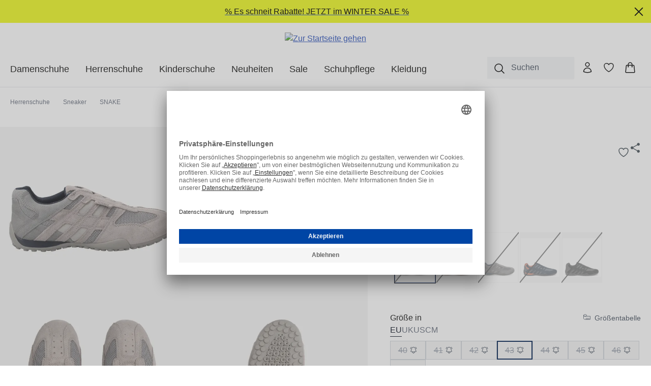

--- FILE ---
content_type: text/html; charset=UTF-8
request_url: https://www.geox-shop.de/p/sneaker-grau-snake-1332060212-43/
body_size: 26076
content:
<!DOCTYPE html>
<html lang="de-DE"
      itemscope="itemscope"
      itemtype="https://schema.org/WebPage">


    
                            
    <head>
            <link rel="dns-prefetch" href="media.geox-shop.de" />

                                  <meta charset="utf-8">
            
                            <meta name="viewport"
                      content="width=device-width, initial-scale=1, shrink-to-fit=no">
            
                                    <meta name="author"
                      content="">
                <meta name="robots"
                      content="noindex,follow">
                <meta name="revisit-after"
                      content="15 days">
                <meta name="keywords"
                      content="">
                <meta name="description"
                      content="Mit diesem Geox Modell entscheiden Sie sich für einen langlebigen, strapazierfähigen und atmungsaktiven Begleiter. Die speziell entwickelte RESPIRA™ Technologie bietet Atmungsaktivität und dadurch ein angenehmes Fußklima. Das Design ist modern und detail…">
            

        <meta name="format-detection" content="telephone=no">

        <meta itemprop="shop" content="https://www.geox-shop.de/"/>
    <meta itemprop="brand" content="GEOX"/>
                <meta itemprop="main-category" content="Herrenschuhe"/>
        <meta itemprop="sub-category" content="Sneaker"/>
    

        <meta name="google-site-verification" content="">

                
    <meta property="og:type"
          content="product"/>
    <meta property="og:site_name"
          content="GEOX Shop"/>

            <meta property="og:url"
            content="https://www.geox-shop.de/p/sneaker-grau-snake-1332060212/"/>
    
    <meta property="og:title"
          content="SNAKE | 43 | 1332060212.43"/>

    <meta property="og:description"
          content="Mit diesem Geox Modell entscheiden Sie sich für einen langlebigen, strapazierfähigen und atmungsaktiven Begleiter. Die speziell entwickelte RESPIRA™ Technologie bietet Atmungsaktivität und dadurch ein angenehmes Fußklima. Das Design ist modern und detail…"/>

    <meta property="og:image"
          content="https://media.geox-shop.de/shop/images/overview/over_1332060212.jpg?width=1200"/>

            <meta property="product:brand"
              content="GEOX"/>
    
            <meta property="product:price:amount"
          content="110"/>
    <meta property="product:price:currency"
          content="EUR"/>
    <meta property="product:product_link"
          content="https://www.geox-shop.de/p/sneaker-grau-snake-1332060212-43/"/>

    <meta name="twitter:card"
          content="product"/>
    <meta name="twitter:site"
          content="GEOX Shop"/>
    <meta name="twitter:title"
          content="SNAKE | 43 | 1332060212.43"/>
    <meta name="twitter:description"
          content="Mit diesem Geox Modell entscheiden Sie sich für einen langlebigen, strapazierfähigen und atmungsaktiven Begleiter. Die speziell entwickelte RESPIRA™ Technologie bietet Atmungsaktivität und dadurch ein angenehmes Fußklima. Das Design ist modern und detail…"/>
    <meta name="twitter:image"
          content="https://media.geox-shop.de/shop/images/overview/over_1332060212.jpg?width=1200"/>

                            <meta itemprop="copyrightHolder"
                      content="GEOX Shop">
                <meta itemprop="copyrightYear"
                      content="">
                <meta itemprop="isFamilyFriendly"
                      content="true">
                <meta itemprop="image"
                      content="https://www.geox-shop.de/bundles/gechildtheme/logo/schema-image.png?1768205953">
            
                                            <meta name="theme-color"
                      content="#FFF">
                            
                                                
      

            <link rel="icon" href="https://www.geox-shop.de/bundles/gechildtheme/favicons/favicon.ico?1768205953">
    <link rel="icon" type="image/png" sizes="32x32" href="https://www.geox-shop.de/bundles/gechildtheme/favicons/favicon-32x32.png?1768205953">
    <link rel="icon" type="image/png" sizes="16x16" href="https://www.geox-shop.de/bundles/gechildtheme/favicons/favicon-16x16.png?1768205953">

            <link rel="apple-touch-icon" sizes="180x180" href="https://www.geox-shop.de/bundles/gechildtheme/favicons/apple-touch-icon.png?1768205953">
    <link rel="manifest" href="https://www.geox-shop.de/bundles/gechildtheme/favicons/site.webmanifest?1768205953" crossorigin="use-credentials">
    <meta name="msapplication-config" content="https://www.geox-shop.de/bundles/gechildtheme/favicons/browserconfig.xml?1768205953" />
    <link rel="mask-icon" href="https://www.geox-shop.de/bundles/gechildtheme/favicons/safari-pinned-tab.svg?1768205953" color="#5bbad5">
    <meta name="msapplication-TileColor" content="#da532c">
    <meta name="theme-color" content="#ffffff">

                    <link rel="canonical" href="https://www.geox-shop.de/p/sneaker-grau-snake-1332060212/" />
    
                    <title itemprop="name">GEOX SNAKE Sneaker in grau online kaufen</title>
        
                                                                            <link rel="stylesheet"
                      href="https://www.geox-shop.de/theme/44551f0d91475f3c57f424d1f7cef8a2/css/all.css?1768206055">
                                    
    <style type="text/css">
                                                            .bonus-system-redeem-points-container, .bonus-system-points-container,.bonus-system-points-header-container, .bonus-system-get-points-container  {
                background-color: #f0f0f0 !important;
            }
            .badge-bonus-product {
                                    color: #000000 !important;
                                background-color: #f0f0f0 !important;
            }
            .sidebar-bonus-header {
                background-color: #f0f0f0 !important;
            }
        
        .bonus-brand {
                            background-color: #f0f0f0 !important;
                                        color: #000000 !important;
                    }
                    .bonus-text {
                color: #000000 !important;
            }
            .sidebar-bonus-header {
                color: #000000 !important;
            }
            .bonus-system-points-header-container .bonus-text .nav-link.dropdown-toggle {
                color: #000000 !important;
            }
            .bonus-system-account-left-menu .sidebar-bonus-header .bonus-you-have {
                color: #000000 !important;
            }
            .bonus-system-account-left-menu .sidebar-bonus-header .bonus-you-have-points {
                color: #000000 !important;
            }
            .bonus-system-points-header-container .bonus-text .nav-link.without-dropdown-toggle {
                color: #000000 !important;
            }
                            .bonus-slider-container .noUi-horizontal .noUi-handle {
                background-color: #f0f0f0 !important;
            }
        
        /* Notification on a product detail page */
                    .alert-bonus-points {
                background-color: #f0f0f0;
            }
        
        .alert-bonus-points .alert-content-container {
                            color: #000000;
                                        background-color: #f0f0f0;
                    }

        /* Button: Buy with points */
        .bonus-products .points-buy-button {
                            color: #000000;
                                        background-color: #f0f0f0;
                border-color: #f0f0f0;
                    }

        .bonus-products .points-buy-button:hover {
                            color: #000000;
                                        background-color: color-mix(in srgb, #f0f0f0 90%, black 10%);
                border-color: color-mix(in srgb, #f0f0f0 90%, black 10%);
                    }
    </style>

                    
    <script>
        window.features = {"V6_5_0_0":true,"v6.5.0.0":true,"V6_6_0_0":true,"v6.6.0.0":true,"V6_7_0_0":false,"v6.7.0.0":false,"V6_8_0_0":false,"v6.8.0.0":false,"ADDRESS_SELECTION_REWORK":false,"address.selection.rework":false,"DISABLE_VUE_COMPAT":false,"disable.vue.compat":false,"ACCESSIBILITY_TWEAKS":true,"accessibility.tweaks":true,"ADMIN_VITE":false,"admin.vite":false,"TELEMETRY_METRICS":false,"telemetry.metrics":false,"PERFORMANCE_TWEAKS":false,"performance.tweaks":false,"CACHE_REWORK":false,"cache.rework":false,"PAYPAL_SETTINGS_TWEAKS":false,"paypal.settings.tweaks":false,"SSO":false,"sso":false,"FEATURE_SWAGCMSEXTENSIONS_1":true,"feature.swagcmsextensions.1":true,"FEATURE_SWAGCMSEXTENSIONS_2":true,"feature.swagcmsextensions.2":true,"FEATURE_SWAGCMSEXTENSIONS_8":true,"feature.swagcmsextensions.8":true,"FEATURE_SWAGCMSEXTENSIONS_63":true,"feature.swagcmsextensions.63":true,"RULE_BUILDER":true,"rule.builder":true,"FLOW_BUILDER":true,"flow.builder":true,"CUSTOM_PRICES":false,"custom.prices":false,"SUBSCRIPTIONS":false,"subscriptions":false,"ADVANCED_SEARCH":true,"advanced.search":true,"MULTI_INVENTORY":false,"multi.inventory":false,"RETURNS_MANAGEMENT":true,"returns.management":true,"TEXT_GENERATOR":true,"text.generator":true,"CHECKOUT_SWEETENER":false,"checkout.sweetener":false,"IMAGE_CLASSIFICATION":false,"image.classification":false,"PROPERTY_EXTRACTOR":false,"property.extractor":false,"REVIEW_SUMMARY":false,"review.summary":false,"REVIEW_TRANSLATOR":false,"review.translator":false,"CONTENT_GENERATOR":true,"content.generator":true,"EXPORT_ASSISTANT":true,"export.assistant":true,"QUICK_ORDER":false,"quick.order":false,"EMPLOYEE_MANAGEMENT":false,"employee.management":false,"QUOTE_MANAGEMENT":false,"quote.management":false,"CAPTCHA":true,"captcha":true,"NATURAL_LANGUAGE_SEARCH":true,"natural.language.search":true};
    </script>
        
                                                              
            
                        <script>
                (function(w,d,s,l,i){w[l]=w[l]||[];w[l].push({'gtm.start':
                new Date().getTime(),event:'gtm.js'});var f=d.getElementsByTagName(s)[0],
                j=d.createElement(s),dl=l!='dataLayer'?'&l='+l:'';j.defer=true;j.src=
                'https://www.googletagmanager.com/gtm.js?id='+i+dl;f.parentNode.insertBefore(j,f);
                })(window,document,'script','dataLayer','GTM-PFGLP6B');

                                window.gtagActive = true;
                window.controllerName = 'product';
                window.actionName = 'index';
                window.gtagTrackingId = 'GTM-PFGLP6B';
                window.trackOrders = '1';
                window.gtagConfig = {
                    'anonymize_ip': '1',
                    'cookie_domain': 'none',
                    'cookie_prefix': '_swag_ga',
                };

                window.dataLayer = window.dataLayer || [];
                function gtag() { dataLayer.push(arguments); }
            </script>
            
            <script>
            window.dataLayer = window.dataLayer || [];
            function gtag() { dataLayer.push(arguments); }

            (() => {
                const analyticsStorageEnabled = document.cookie.split(';').some((item) => item.trim().includes('google-analytics-enabled=1'));
                const adsEnabled = document.cookie.split(';').some((item) => item.trim().includes('google-ads-enabled=1'));

                // Always set a default consent for consent mode v2
                gtag('consent', 'default', {
                    'ad_user_data': adsEnabled ? 'granted' : 'denied',
                    'ad_storage': adsEnabled ? 'granted' : 'denied',
                    'ad_personalization': adsEnabled ? 'granted' : 'denied',
                    'analytics_storage': analyticsStorageEnabled ? 'granted' : 'denied'
                });
            })();
        </script>
    

              

                
                                
            

    
                
        
                                            <script>
                window.activeNavigationId = 'afb6bda047ed4a5f8774b866e00100fd';
                window.router = {
                    'frontend.cart.offcanvas': '/checkout/offcanvas',
                    'frontend.cookie.offcanvas': '/cookie/offcanvas',
                    'frontend.checkout.finish.page': '/checkout/finish',
                    'frontend.checkout.info': '/widgets/checkout/info',
                    'frontend.menu.offcanvas': '/widgets/menu/offcanvas',
                    'frontend.cms.page': '/widgets/cms',
                    'frontend.cms.navigation.page': '/widgets/cms/navigation',
                    'frontend.account.addressbook': '/widgets/account/address-book',
                    'frontend.country.country-data': '/country/country-state-data',
                    'frontend.app-system.generate-token': '/app-system/Placeholder/generate-token',
                    };
                window.salesChannelId = 'b994c096097643f68443cc464422fff5';
            </script>
        

        
    <script>
        window.router['widgets.swag.cmsExtensions.quickview'] = '/swag/cms-extensions/quickview';
        window.router['widgets.swag.cmsExtensions.quickview.variant'] = '/swag/cms-extensions/quickview/variant';
    </script>


    
    

    <script>
        window.router['frontend.product.review.translate'] = '/translate-review';
    </script>

                                <script>
                
                window.breakpoints = {"xs":0,"sm":576,"md":768,"lg":992,"xl":1200,"xxl":1400};
            </script>
        
                                    <script>
                    window.customerLoggedInState = 0;

                    window.wishlistEnabled = 1;
                </script>
                    
                        
                            <script>
                window.themeAssetsPublicPath = 'https://www.geox-shop.de/theme/2c2d2c3086684b95958d965a87674ac7/assets/';
            </script>
        
                        
    <script>
        window.validationMessages = {"required":"Die Eingabe darf nicht leer sein.","email":"Ung\u00fcltige E-Mail-Adresse. Die E-Mail ben\u00f6tigt das Format \"nutzer@beispiel.de\".","confirmation":"Ihre Eingaben sind nicht identisch.","minLength":"Die Eingabe ist zu kurz. Bitte \u00fcberpr\u00fcfe deine Adresse(Stra\u00dfe und Hausnummer)."};
    </script>
        
                                                            <script>
                        window.themeJsPublicPath = 'https://www.geox-shop.de/theme/44551f0d91475f3c57f424d1f7cef8a2/js/';
                    </script>
                                            <script type="text/javascript" src="https://www.geox-shop.de/theme/44551f0d91475f3c57f424d1f7cef8a2/js/storefront/storefront.js?1768206055" defer></script>
                                            <script type="text/javascript" src="https://www.geox-shop.de/theme/44551f0d91475f3c57f424d1f7cef8a2/js/tcl-shop/tcl-shop.js?1768206055" defer></script>
                                            <script type="text/javascript" src="https://www.geox-shop.de/theme/44551f0d91475f3c57f424d1f7cef8a2/js/neti-next-free-delivery/neti-next-free-delivery.js?1768206055" defer></script>
                                            <script type="text/javascript" src="https://www.geox-shop.de/theme/44551f0d91475f3c57f424d1f7cef8a2/js/tonur-packstation6/tonur-packstation6.js?1768206055" defer></script>
                                            <script type="text/javascript" src="https://www.geox-shop.de/theme/44551f0d91475f3c57f424d1f7cef8a2/js/pluszwei-back-in-stock-reminder/pluszwei-back-in-stock-reminder.js?1768206055" defer></script>
                                            <script type="text/javascript" src="https://www.geox-shop.de/theme/44551f0d91475f3c57f424d1f7cef8a2/js/swag-cms-extensions/swag-cms-extensions.js?1768206055" defer></script>
                                            <script type="text/javascript" src="https://www.geox-shop.de/theme/44551f0d91475f3c57f424d1f7cef8a2/js/flink-size-charts/flink-size-charts.js?1768206055" defer></script>
                                            <script type="text/javascript" src="https://www.geox-shop.de/theme/44551f0d91475f3c57f424d1f7cef8a2/js/mediameets-fb-pixel/mediameets-fb-pixel.js?1768206055" defer></script>
                                            <script type="text/javascript" src="https://www.geox-shop.de/theme/44551f0d91475f3c57f424d1f7cef8a2/js/swag-amazon-pay/swag-amazon-pay.js?1768206055" defer></script>
                                            <script type="text/javascript" src="https://www.geox-shop.de/theme/44551f0d91475f3c57f424d1f7cef8a2/js/swag-pay-pal/swag-pay-pal.js?1768206055" defer></script>
                                            <script type="text/javascript" src="https://www.geox-shop.de/theme/44551f0d91475f3c57f424d1f7cef8a2/js/cbax-modul-analytics/cbax-modul-analytics.js?1768206055" defer></script>
                                            <script type="text/javascript" src="https://www.geox-shop.de/theme/44551f0d91475f3c57f424d1f7cef8a2/js/unzer-payment6/unzer-payment6.js?1768206055" defer></script>
                                            <script type="text/javascript" src="https://www.geox-shop.de/theme/44551f0d91475f3c57f424d1f7cef8a2/js/h1web-blog/h1web-blog.js?1768206055" defer></script>
                                            <script type="text/javascript" src="https://www.geox-shop.de/theme/44551f0d91475f3c57f424d1f7cef8a2/js/neti-next-easy-coupon/neti-next-easy-coupon.js?1768206055" defer></script>
                                            <script type="text/javascript" src="https://www.geox-shop.de/theme/44551f0d91475f3c57f424d1f7cef8a2/js/neti-next-easy-coupon-designs/neti-next-easy-coupon-designs.js?1768206055" defer></script>
                                            <script type="text/javascript" src="https://www.geox-shop.de/theme/44551f0d91475f3c57f424d1f7cef8a2/js/nds-banner-plugin/nds-banner-plugin.js?1768206055" defer></script>
                                            <script type="text/javascript" src="https://www.geox-shop.de/theme/44551f0d91475f3c57f424d1f7cef8a2/js/subscription/subscription.js?1768206055" defer></script>
                                            <script type="text/javascript" src="https://www.geox-shop.de/theme/44551f0d91475f3c57f424d1f7cef8a2/js/checkout-sweetener/checkout-sweetener.js?1768206055" defer></script>
                                            <script type="text/javascript" src="https://www.geox-shop.de/theme/44551f0d91475f3c57f424d1f7cef8a2/js/text-translator/text-translator.js?1768206055" defer></script>
                                            <script type="text/javascript" src="https://www.geox-shop.de/theme/44551f0d91475f3c57f424d1f7cef8a2/js/employee-management/employee-management.js?1768206055" defer></script>
                                            <script type="text/javascript" src="https://www.geox-shop.de/theme/44551f0d91475f3c57f424d1f7cef8a2/js/quick-order/quick-order.js?1768206055" defer></script>
                                            <script type="text/javascript" src="https://www.geox-shop.de/theme/44551f0d91475f3c57f424d1f7cef8a2/js/advanced-search/advanced-search.js?1768206055" defer></script>
                                            <script type="text/javascript" src="https://www.geox-shop.de/theme/44551f0d91475f3c57f424d1f7cef8a2/js/captcha/captcha.js?1768206055" defer></script>
                                            <script type="text/javascript" src="https://www.geox-shop.de/theme/44551f0d91475f3c57f424d1f7cef8a2/js/quote-management/quote-management.js?1768206055" defer></script>
                                            <script type="text/javascript" src="https://www.geox-shop.de/theme/44551f0d91475f3c57f424d1f7cef8a2/js/a-i-search/a-i-search.js?1768206055" defer></script>
                                            <script type="text/javascript" src="https://www.geox-shop.de/theme/44551f0d91475f3c57f424d1f7cef8a2/js/spatial-cms-element/spatial-cms-element.js?1768206055" defer></script>
                                            <script type="text/javascript" src="https://www.geox-shop.de/theme/44551f0d91475f3c57f424d1f7cef8a2/js/order-approval/order-approval.js?1768206056" defer></script>
                                            <script type="text/javascript" src="https://www.geox-shop.de/theme/44551f0d91475f3c57f424d1f7cef8a2/js/shopping-list/shopping-list.js?1768206056" defer></script>
                                            <script type="text/javascript" src="https://www.geox-shop.de/theme/44551f0d91475f3c57f424d1f7cef8a2/js/frosh-platform-share-basket/frosh-platform-share-basket.js?1768206056" defer></script>
                                            <script type="text/javascript" src="https://www.geox-shop.de/theme/44551f0d91475f3c57f424d1f7cef8a2/js/dvsn-return-shipment/dvsn-return-shipment.js?1768206056" defer></script>
                                            <script type="text/javascript" src="https://www.geox-shop.de/theme/44551f0d91475f3c57f424d1f7cef8a2/js/mart1-mw-faq/mart1-mw-faq.js?1768206056" defer></script>
                                            <script type="text/javascript" src="https://www.geox-shop.de/theme/44551f0d91475f3c57f424d1f7cef8a2/js/proxa-free-product-voucher/proxa-free-product-voucher.js?1768206056" defer></script>
                                            <script type="text/javascript" src="https://www.geox-shop.de/theme/44551f0d91475f3c57f424d1f7cef8a2/js/prems-bonus-system/prems-bonus-system.js?1768206056" defer></script>
                                            <script type="text/javascript" src="https://www.geox-shop.de/theme/44551f0d91475f3c57f424d1f7cef8a2/js/doo-finder/doo-finder.js?1768206056" defer></script>
                                            <script type="text/javascript" src="https://www.geox-shop.de/theme/44551f0d91475f3c57f424d1f7cef8a2/js/shop-theme/shop-theme.js?1768206055" defer></script>
                                                        

    
    
        </head>

    <body class="is-ctl-product is-act-index">

            
                
    
    
            <div id="page-top" class="skip-to-content bg-primary-subtle text-primary-emphasis overflow-hidden" tabindex="-1">
            <div class="container skip-to-content-container d-flex justify-content-center visually-hidden-focusable">
                                                                                        <a href="#content-main" class="skip-to-content-link d-inline-flex text-decoration-underline m-1 p-2 fw-bold gap-2">
                                Zum Hauptinhalt springen
                            </a>
                                            
                                                                        <a href="#header-main-search-input" class="skip-to-content-link d-inline-flex text-decoration-underline m-1 p-2 fw-bold gap-2 d-none d-sm-block">
                                Zur Suche springen
                            </a>
                                            
                                                                        <a href="#main-navigation-menu" class="skip-to-content-link d-inline-flex text-decoration-underline m-1 p-2 fw-bold gap-2 d-none d-lg-block">
                                Zur Hauptnavigation springen
                            </a>
                                                                        </div>
        </div>
        
                            <noscript class="noscript-main">
                
    <div role="alert"
         aria-live="polite"
                  class="alert alert-info d-flex align-items-center">
                                                                        
                                                    <span class="icon icon-info" aria-hidden="true">
                                        <svg xmlns="http://www.w3.org/2000/svg" xmlns:xlink="http://www.w3.org/1999/xlink" width="24" height="24" viewBox="0 0 24 24"><defs><path d="M12 7c.5523 0 1 .4477 1 1s-.4477 1-1 1-1-.4477-1-1 .4477-1 1-1zm1 9c0 .5523-.4477 1-1 1s-1-.4477-1-1v-5c0-.5523.4477-1 1-1s1 .4477 1 1v5zm11-4c0 6.6274-5.3726 12-12 12S0 18.6274 0 12 5.3726 0 12 0s12 5.3726 12 12zM12 2C6.4772 2 2 6.4772 2 12s4.4772 10 10 10 10-4.4772 10-10S17.5228 2 12 2z" id="icons-default-info" /></defs><use xlink:href="#icons-default-info" fill="#758CA3" fill-rule="evenodd" /></svg>
                    </span>                                                    
                                    
                    <div class="alert-content-container">
                                                    
                                                        <div class="alert-content">                                                    Um unseren Shop in vollem Umfang nutzen zu können, empfehlen wir Ihnen Javascript in Ihrem Browser zu aktivieren.
                                                                </div>                
                                                                </div>
            </div>
            </noscript>
        
                                                                                                <style>
                    #b018e18415cb473699e8e1001086ba3aa.nds-banner .discount-code .discount-code-icon .icon { color: #ca2952 }
                    #b018e18415cb473699e8e1001086ba3aa.nds-banner .nds-banner-close .icon.icon-x { color: #000000 }
                    #b018e18415cb473699e8e1001086ba3aa.nds-banner .target-note-wrapper .note-tooltip-icon .icon { color: #ffffff }
                </style>
            
                            <div class="nds-banner show-mobile show-tablet show-desktop"
                     data-nds-banner="true"
                     style="background: #EFFB24;padding: 7px;"
                    id="b018e18415cb473699e8e1001086ba3aa"
                    data-ident="b4a25995eea4d90dfbc98193c4e29f328"
                     data-closable                     data-start="2026-01-08 23:01:00"                     data-end="2026-01-31 22:59:00"                >
                    <div class="banner-wrapper">
                                                                                                                                                                                                            <a href="https://www.geox-shop.de/angebote/" rel="noopener" >
                                                                                                            
                                <span class="banner-text show-mobile show-tablet show-desktop"
                                    style="color: #000000;"                                >% Es schneit Rabatte! JETZT im WINTER SALE %</span>

                                                                    </a>
                                                                                                            <div class="banner-discount-countdown-wrapper">
                            
                                                    </div>
                        
                    </div>

                                                            <button class="nds-banner-close" aria-label="Banner schließen">
                            <span class="icon icon-x">
                                        <svg xmlns="http://www.w3.org/2000/svg" xmlns:xlink="http://www.w3.org/1999/xlink" width="24" height="24" viewBox="0 0 24 24"><defs><path d="m10.5858 12-7.293-7.2929c-.3904-.3905-.3904-1.0237 0-1.4142.3906-.3905 1.0238-.3905 1.4143 0L12 10.5858l7.2929-7.293c.3905-.3904 1.0237-.3904 1.4142 0 .3905.3906.3905 1.0238 0 1.4143L13.4142 12l7.293 7.2929c.3904.3905.3904 1.0237 0 1.4142-.3906.3905-1.0238.3905-1.4143 0L12 13.4142l-7.2929 7.293c-.3905.3904-1.0237.3904-1.4142 0-.3905-.3906-.3905-1.0238 0-1.4143L10.5858 12z" id="icons-default-x" /></defs><use xlink:href="#icons-default-x" fill="#758CA3" fill-rule="evenodd" /></svg>
                    </span>                        </button>
                                                </div>
                                    
                    
    
                <header class="header-main">
                                                                <div class="container">
                                
        <div class="row justify-content-between align-items-center align-items-md-end header-row">

                                    <div class="col col-lg-auto header-logo-col">
                    <div class="header-logo-main text-center">
                      <a class="header-logo-main-link"
               href="/"
               title="Zur Startseite gehen">
                    
    <picture class="header-logo-picture" style="--header-logo-height: 29px;">
        <img src="https://www.geox-shop.de/bundles/gechildtheme/logo/geox-logo.svg?1768205953"
             alt="Zur Startseite gehen"
             class="img-fluid header-logo-main-img"
             width="157"
             height="29"
        >
    </picture>
            </a>
        

          </div>
            </div>
        
                    <div class="nav-main">
                                        
    <div class="main-navigation"
         id="mainNavigation"
         data-flyout-menu="true">
                    <div class="container">
                                    <nav class="nav main-navigation-menu"
                        id="main-navigation-menu"
                        aria-label="Hauptnavigation"
                        itemscope="itemscope"
                        itemtype="https://schema.org/SiteNavigationElement">
                        
                                                                            
                                                    
                                                                                            
                                
             
                                        
        <a class="nav-link main-navigation-link"
            href="https://www.geox-shop.de/damenschuhe/"
            itemprop="url"
            data-flyout-menu-trigger="4aa835b2c57940cbbd0e6342feba8654"                        title="Damenschuhe">
            <div class="main-navigation-link-text">
                <span itemprop="name">
                    Damenschuhe
                </span>
                            </div>
        </a>

                    <div class="navigation-flyouts position-absolute w-100 start-0">
                <div class="navigation-flyout"
                        data-flyout-menu-id="4aa835b2c57940cbbd0e6342feba8654">
                    <div class="container">
                                    
    
            
    
    
    <div class="row navigation-flyout-content">
                            <div class="col">
                <div class="navigation-flyout-categories no-teaser">
                                                                                                
                    
    
    <div class="row navigation-flyout-categories is-level-0">
                                            
                    <div class="col-3 navigation-flyout-col">

                                                                <div class="nav-item nav-link navigation-flyout-link is-level-0"
                     title="Kategorien">
                    <span itemprop="name">Kategorien</span>
                </div>
                    
                                                                                    
        
    
    <div class="navigation-flyout-categories is-level-1">
                                            
                    <div class="navigation-flyout-col">

                                                                
                                                                        
                <a class="nav-item nav-link navigation-flyout-link is-level-1"
                   href="https://www.geox-shop.de/damenschuhe/ballerina/"
                   itemprop="url"
                                      title="Ballerina">

                                                                <span itemprop="name">Ballerina</span>
                                    </a>
                    
                                                                                    
        
    
    <div class="navigation-flyout-categories is-level-2">
            </div>
                                            
            </div>
                                            
                    <div class="navigation-flyout-col">

                                                                
                                                                        
                <a class="nav-item nav-link navigation-flyout-link is-level-1"
                   href="https://www.geox-shop.de/damenschuhe/boots/"
                   itemprop="url"
                                      title="Boots">

                                                                <span itemprop="name">Boots</span>
                                    </a>
                    
                                                                                    
        
    
    <div class="navigation-flyout-categories is-level-2">
            </div>
                                            
            </div>
                                            
                    <div class="navigation-flyout-col">

                                                                
                                                                        
                <a class="nav-item nav-link navigation-flyout-link is-level-1"
                   href="https://www.geox-shop.de/damenschuhe/hausschuhe/"
                   itemprop="url"
                                      title="Hausschuhe">

                                                                <span itemprop="name">Hausschuhe</span>
                                    </a>
                    
                                                                                    
        
    
    <div class="navigation-flyout-categories is-level-2">
            </div>
                                            
            </div>
                                            
                    <div class="navigation-flyout-col">

                                                                
                                                                        
                <a class="nav-item nav-link navigation-flyout-link is-level-1"
                   href="https://www.geox-shop.de/damenschuhe/pumps/"
                   itemprop="url"
                                      title="Pumps">

                                                                <span itemprop="name">Pumps</span>
                                    </a>
                    
                                                                                    
        
    
    <div class="navigation-flyout-categories is-level-2">
            </div>
                                            
            </div>
                                            
                    <div class="navigation-flyout-col">

                                                                
                                                                        
                <a class="nav-item nav-link navigation-flyout-link is-level-1"
                   href="https://www.geox-shop.de/damenschuhe/sandaletten/"
                   itemprop="url"
                                      title="Sandaletten">

                                                                <span itemprop="name">Sandaletten</span>
                                    </a>
                    
                                                                                    
        
    
    <div class="navigation-flyout-categories is-level-2">
            </div>
                                            
            </div>
                                            
                    <div class="navigation-flyout-col">

                                                                
                                                                        
                <a class="nav-item nav-link navigation-flyout-link is-level-1"
                   href="https://www.geox-shop.de/damenschuhe/slipper-mokassin/"
                   itemprop="url"
                                      title="Slipper &amp; Mokassin">

                                                                <span itemprop="name">Slipper &amp; Mokassin</span>
                                    </a>
                    
                                                                                    
        
    
    <div class="navigation-flyout-categories is-level-2">
            </div>
                                            
            </div>
                                            
                    <div class="navigation-flyout-col">

                                                                
                                                                        
                <a class="nav-item nav-link navigation-flyout-link is-level-1"
                   href="https://www.geox-shop.de/damenschuhe/sneaker/"
                   itemprop="url"
                                      title="Sneaker">

                                                                <span itemprop="name">Sneaker</span>
                                    </a>
                    
                                                                                    
        
    
    <div class="navigation-flyout-categories is-level-2">
            </div>
                                            
            </div>
                                            
                    <div class="navigation-flyout-col">

                                                                
                                                                        
                <a class="nav-item nav-link navigation-flyout-link is-level-1"
                   href="https://www.geox-shop.de/damenschuhe/stiefel/"
                   itemprop="url"
                                      title="Stiefel">

                                                                <span itemprop="name">Stiefel</span>
                                    </a>
                    
                                                                                    
        
    
    <div class="navigation-flyout-categories is-level-2">
            </div>
                                            
            </div>
                                            
                    <div class="navigation-flyout-col">

                                                                
                                                                        
                <a class="nav-item nav-link navigation-flyout-link is-level-1"
                   href="https://www.geox-shop.de/damenschuhe/stiefeletten/"
                   itemprop="url"
                                      title="Stiefeletten">

                                                                <span itemprop="name">Stiefeletten</span>
                                    </a>
                    
                                                                                    
        
    
    <div class="navigation-flyout-categories is-level-2">
            </div>
                                            
            </div>
                                            
                    <div class="navigation-flyout-col">

                                                                
                                                                        
                <a class="nav-item nav-link navigation-flyout-link is-level-1"
                   href="https://www.geox-shop.de/damenschuhe/warmfutter/"
                   itemprop="url"
                                      title="Warmfutter">

                                                                <span itemprop="name">Warmfutter</span>
                                    </a>
                    
                                                                                    
        
    
    <div class="navigation-flyout-categories is-level-2">
            </div>
                                            
            </div>
                                            
                    <div class="navigation-flyout-col">

                                                                
                                                                        
                <a class="nav-item nav-link navigation-flyout-link is-level-1"
                   href="/damenschuhe"
                   itemprop="url"
                                      title="Alle Damenschuhe">

                                                                <span itemprop="name">Alle Damenschuhe</span>
                                    </a>
                    
                                                                                    
        
    
    <div class="navigation-flyout-categories is-level-2">
            </div>
                                            
            </div>
            </div>
                                            
            </div>
                                            
                    <div class="col-3 navigation-flyout-col">

                                                                <div class="nav-item nav-link navigation-flyout-link is-level-0 boxed-items"
                     title="Nach Größe">
                    <span itemprop="name">Nach Größe</span>
                </div>
                    
                                                                                    
        
    
    <div class="navigation-flyout-categories is-level-1">
                                            
                    <div class="navigation-flyout-col">

                                                                
                                                                        
                <a class="nav-item nav-link navigation-flyout-link is-level-1"
                   href="https://www.geox-shop.de/damenschuhe/groesse-34/"
                   itemprop="url"
                                      title="34">

                                                                <span itemprop="name">34</span>
                                    </a>
                    
                                                                                    
        
    
    <div class="navigation-flyout-categories is-level-2">
            </div>
                                            
            </div>
                                            
                    <div class="navigation-flyout-col">

                                                                
                                                                        
                <a class="nav-item nav-link navigation-flyout-link is-level-1"
                   href="https://www.geox-shop.de/damenschuhe/groesse-35/"
                   itemprop="url"
                                      title="35">

                                                                <span itemprop="name">35</span>
                                    </a>
                    
                                                                                    
        
    
    <div class="navigation-flyout-categories is-level-2">
            </div>
                                            
            </div>
                                            
                    <div class="navigation-flyout-col">

                                                                
                                                                        
                <a class="nav-item nav-link navigation-flyout-link is-level-1"
                   href="https://www.geox-shop.de/damenschuhe/groesse-36/"
                   itemprop="url"
                                      title="36">

                                                                <span itemprop="name">36</span>
                                    </a>
                    
                                                                                    
        
    
    <div class="navigation-flyout-categories is-level-2">
            </div>
                                            
            </div>
                                            
                    <div class="navigation-flyout-col">

                                                                
                                                                        
                <a class="nav-item nav-link navigation-flyout-link is-level-1"
                   href="https://www.geox-shop.de/damenschuhe/groesse-37/"
                   itemprop="url"
                                      title="37">

                                                                <span itemprop="name">37</span>
                                    </a>
                    
                                                                                    
        
    
    <div class="navigation-flyout-categories is-level-2">
            </div>
                                            
            </div>
                                            
                    <div class="navigation-flyout-col">

                                                                
                                                                        
                <a class="nav-item nav-link navigation-flyout-link is-level-1"
                   href="https://www.geox-shop.de/damenschuhe/groesse-38/"
                   itemprop="url"
                                      title="38">

                                                                <span itemprop="name">38</span>
                                    </a>
                    
                                                                                    
        
    
    <div class="navigation-flyout-categories is-level-2">
            </div>
                                            
            </div>
                                            
                    <div class="navigation-flyout-col">

                                                                
                                                                        
                <a class="nav-item nav-link navigation-flyout-link is-level-1"
                   href="https://www.geox-shop.de/damenschuhe/groesse-39/"
                   itemprop="url"
                                      title="39">

                                                                <span itemprop="name">39</span>
                                    </a>
                    
                                                                                    
        
    
    <div class="navigation-flyout-categories is-level-2">
            </div>
                                            
            </div>
                                            
                    <div class="navigation-flyout-col">

                                                                
                                                                        
                <a class="nav-item nav-link navigation-flyout-link is-level-1"
                   href="https://www.geox-shop.de/damenschuhe/groesse-40/"
                   itemprop="url"
                                      title="40">

                                                                <span itemprop="name">40</span>
                                    </a>
                    
                                                                                    
        
    
    <div class="navigation-flyout-categories is-level-2">
            </div>
                                            
            </div>
                                            
                    <div class="navigation-flyout-col">

                                                                
                                                                        
                <a class="nav-item nav-link navigation-flyout-link is-level-1"
                   href="https://www.geox-shop.de/damenschuhe/groesse-41/"
                   itemprop="url"
                                      title="41">

                                                                <span itemprop="name">41</span>
                                    </a>
                    
                                                                                    
        
    
    <div class="navigation-flyout-categories is-level-2">
            </div>
                                            
            </div>
                                            
                    <div class="navigation-flyout-col">

                                                                
                                                                        
                <a class="nav-item nav-link navigation-flyout-link is-level-1"
                   href="https://www.geox-shop.de/damenschuhe/groesse-42/"
                   itemprop="url"
                                      title="42">

                                                                <span itemprop="name">42</span>
                                    </a>
                    
                                                                                    
        
    
    <div class="navigation-flyout-categories is-level-2">
            </div>
                                            
            </div>
                                            
                    <div class="navigation-flyout-col">

                                                                
                                                                        
                <a class="nav-item nav-link navigation-flyout-link is-level-1"
                   href="https://www.geox-shop.de/damenschuhe/groesse-43/"
                   itemprop="url"
                                      title="43">

                                                                <span itemprop="name">43</span>
                                    </a>
                    
                                                                                    
        
    
    <div class="navigation-flyout-categories is-level-2">
            </div>
                                            
            </div>
                                            
                    <div class="navigation-flyout-col">

                                                                
                                                                        
                <a class="nav-item nav-link navigation-flyout-link is-level-1"
                   href="https://www.geox-shop.de/damenschuhe/groesse-44/"
                   itemprop="url"
                                      title="44">

                                                                <span itemprop="name">44</span>
                                    </a>
                    
                                                                                    
        
    
    <div class="navigation-flyout-categories is-level-2">
            </div>
                                            
            </div>
            </div>
                                            
            </div>
                                            
                    <div class="col-3 navigation-flyout-col">

                                                                <div class="nav-item nav-link navigation-flyout-link is-level-0"
                     title="Funktionen">
                    <span itemprop="name">Funktionen</span>
                </div>
                    
                                                                                    
        
    
    <div class="navigation-flyout-categories is-level-1">
                                            
                    <div class="navigation-flyout-col">

                                                                
                                                                        
                <a class="nav-item nav-link navigation-flyout-link is-level-1"
                   href="https://www.geox-shop.de/amphibiox/damenschuhe/"
                   itemprop="url"
                                      title="Amphibiox">

                                                                <span itemprop="name">Amphibiox</span>
                                    </a>
                    
                                                                                    
        
    
    <div class="navigation-flyout-categories is-level-2">
            </div>
                                            
            </div>
            </div>
                                            
            </div>
            </div>
                        
                                    </div>
            </div>
        
                    
                    
                                                        
            </div>
                    </div>
                </div>
            </div>
                                                                                                        
                                
             
                                        
        <a class="nav-link main-navigation-link"
            href="https://www.geox-shop.de/herrenschuhe/"
            itemprop="url"
            data-flyout-menu-trigger="9cc5049f1a7043bba44de162fbfb7db7"                        title="Herrenschuhe">
            <div class="main-navigation-link-text">
                <span itemprop="name">
                    Herrenschuhe
                </span>
                            </div>
        </a>

                    <div class="navigation-flyouts position-absolute w-100 start-0">
                <div class="navigation-flyout"
                        data-flyout-menu-id="9cc5049f1a7043bba44de162fbfb7db7">
                    <div class="container">
                                    
    
            
    
    
    <div class="row navigation-flyout-content">
                            <div class="col">
                <div class="navigation-flyout-categories no-teaser">
                                                                                                
                    
    
    <div class="row navigation-flyout-categories is-level-0">
                                            
                    <div class="col-3 navigation-flyout-col">

                                                                <div class="nav-item nav-link navigation-flyout-link is-level-0"
                     title="Kategorien">
                    <span itemprop="name">Kategorien</span>
                </div>
                    
                                                                                    
        
    
    <div class="navigation-flyout-categories is-level-1">
                                            
                    <div class="navigation-flyout-col">

                                                                
                                                                        
                <a class="nav-item nav-link navigation-flyout-link is-level-1"
                   href="https://www.geox-shop.de/herrenschuhe/boots/"
                   itemprop="url"
                                      title="Boots">

                                                                <span itemprop="name">Boots</span>
                                    </a>
                    
                                                                                    
        
    
    <div class="navigation-flyout-categories is-level-2">
            </div>
                                            
            </div>
                                            
                    <div class="navigation-flyout-col">

                                                                
                                                                        
                <a class="nav-item nav-link navigation-flyout-link is-level-1"
                   href="https://www.geox-shop.de/herrenschuhe/sandaletten/"
                   itemprop="url"
                                      title="Sandaletten">

                                                                <span itemprop="name">Sandaletten</span>
                                    </a>
                    
                                                                                    
        
    
    <div class="navigation-flyout-categories is-level-2">
            </div>
                                            
            </div>
                                            
                    <div class="navigation-flyout-col">

                                                                
                                                                        
                <a class="nav-item nav-link navigation-flyout-link is-level-1"
                   href="https://www.geox-shop.de/herrenschuhe/schnuerschuhe/"
                   itemprop="url"
                                      title="Schnürschuhe">

                                                                <span itemprop="name">Schnürschuhe</span>
                                    </a>
                    
                                                                                    
        
    
    <div class="navigation-flyout-categories is-level-2">
            </div>
                                            
            </div>
                                            
                    <div class="navigation-flyout-col">

                                                                
                                                                        
                <a class="nav-item nav-link navigation-flyout-link is-level-1"
                   href="https://www.geox-shop.de/herrenschuhe/slipper/"
                   itemprop="url"
                                      title="Slipper">

                                                                <span itemprop="name">Slipper</span>
                                    </a>
                    
                                                                                    
        
    
    <div class="navigation-flyout-categories is-level-2">
            </div>
                                            
            </div>
                                            
                    <div class="navigation-flyout-col">

                                                                
                                                                        
                <a class="nav-item nav-link navigation-flyout-link is-level-1"
                   href="https://www.geox-shop.de/herrenschuhe/sneaker/"
                   itemprop="url"
                                      title="Sneaker">

                                                                <span itemprop="name">Sneaker</span>
                                    </a>
                    
                                                                                    
        
    
    <div class="navigation-flyout-categories is-level-2">
            </div>
                                            
            </div>
                                            
                    <div class="navigation-flyout-col">

                                                                
                                                                        
                <a class="nav-item nav-link navigation-flyout-link is-level-1"
                   href="https://www.geox-shop.de/herrenschuhe/stiefeletten/"
                   itemprop="url"
                                      title="Stiefeletten">

                                                                <span itemprop="name">Stiefeletten</span>
                                    </a>
                    
                                                                                    
        
    
    <div class="navigation-flyout-categories is-level-2">
            </div>
                                            
            </div>
                                            
                    <div class="navigation-flyout-col">

                                                                
                                                                        
                <a class="nav-item nav-link navigation-flyout-link is-level-1"
                   href="https://www.geox-shop.de/herrenschuhe/warmfutter/"
                   itemprop="url"
                                      title="Warmfutter">

                                                                <span itemprop="name">Warmfutter</span>
                                    </a>
                    
                                                                                    
        
    
    <div class="navigation-flyout-categories is-level-2">
            </div>
                                            
            </div>
                                            
                    <div class="navigation-flyout-col">

                                                                
                                                                        
                <a class="nav-item nav-link navigation-flyout-link is-level-1"
                   href="/herrenschuhe"
                   itemprop="url"
                                      title="Alle Herrenschuhe">

                                                                <span itemprop="name">Alle Herrenschuhe</span>
                                    </a>
                    
                                                                                    
        
    
    <div class="navigation-flyout-categories is-level-2">
            </div>
                                            
            </div>
            </div>
                                            
            </div>
                                            
                    <div class="col-3 navigation-flyout-col">

                                                                <div class="nav-item nav-link navigation-flyout-link is-level-0 boxed-items"
                     title="Nach Größe">
                    <span itemprop="name">Nach Größe</span>
                </div>
                    
                                                                                    
        
    
    <div class="navigation-flyout-categories is-level-1">
                                            
                    <div class="navigation-flyout-col">

                                                                
                                                                        
                <a class="nav-item nav-link navigation-flyout-link is-level-1"
                   href="https://www.geox-shop.de/herrenschuhe/groesse-36/"
                   itemprop="url"
                                      title="36">

                                                                <span itemprop="name">36</span>
                                    </a>
                    
                                                                                    
        
    
    <div class="navigation-flyout-categories is-level-2">
            </div>
                                            
            </div>
                                            
                    <div class="navigation-flyout-col">

                                                                
                                                                        
                <a class="nav-item nav-link navigation-flyout-link is-level-1"
                   href="https://www.geox-shop.de/herrenschuhe/groesse-37/"
                   itemprop="url"
                                      title="37">

                                                                <span itemprop="name">37</span>
                                    </a>
                    
                                                                                    
        
    
    <div class="navigation-flyout-categories is-level-2">
            </div>
                                            
            </div>
                                            
                    <div class="navigation-flyout-col">

                                                                
                                                                        
                <a class="nav-item nav-link navigation-flyout-link is-level-1"
                   href="https://www.geox-shop.de/herrenschuhe/groesse-38/"
                   itemprop="url"
                                      title="38">

                                                                <span itemprop="name">38</span>
                                    </a>
                    
                                                                                    
        
    
    <div class="navigation-flyout-categories is-level-2">
            </div>
                                            
            </div>
                                            
                    <div class="navigation-flyout-col">

                                                                
                                                                        
                <a class="nav-item nav-link navigation-flyout-link is-level-1"
                   href="https://www.geox-shop.de/herrenschuhe/groesse-39/"
                   itemprop="url"
                                      title="39">

                                                                <span itemprop="name">39</span>
                                    </a>
                    
                                                                                    
        
    
    <div class="navigation-flyout-categories is-level-2">
            </div>
                                            
            </div>
                                            
                    <div class="navigation-flyout-col">

                                                                
                                                                        
                <a class="nav-item nav-link navigation-flyout-link is-level-1"
                   href="https://www.geox-shop.de/herrenschuhe/groesse-40/"
                   itemprop="url"
                                      title="40">

                                                                <span itemprop="name">40</span>
                                    </a>
                    
                                                                                    
        
    
    <div class="navigation-flyout-categories is-level-2">
            </div>
                                            
            </div>
                                            
                    <div class="navigation-flyout-col">

                                                                
                                                                        
                <a class="nav-item nav-link navigation-flyout-link is-level-1"
                   href="https://www.geox-shop.de/herrenschuhe/groesse-41/"
                   itemprop="url"
                                      title="41">

                                                                <span itemprop="name">41</span>
                                    </a>
                    
                                                                                    
        
    
    <div class="navigation-flyout-categories is-level-2">
            </div>
                                            
            </div>
                                            
                    <div class="navigation-flyout-col">

                                                                
                                                                        
                <a class="nav-item nav-link navigation-flyout-link is-level-1"
                   href="https://www.geox-shop.de/herrenschuhe/groesse-42/"
                   itemprop="url"
                                      title="42">

                                                                <span itemprop="name">42</span>
                                    </a>
                    
                                                                                    
        
    
    <div class="navigation-flyout-categories is-level-2">
            </div>
                                            
            </div>
                                            
                    <div class="navigation-flyout-col">

                                                                
                                                                        
                <a class="nav-item nav-link navigation-flyout-link is-level-1"
                   href="https://www.geox-shop.de/herrenschuhe/groesse-43/"
                   itemprop="url"
                                      title="43">

                                                                <span itemprop="name">43</span>
                                    </a>
                    
                                                                                    
        
    
    <div class="navigation-flyout-categories is-level-2">
            </div>
                                            
            </div>
                                            
                    <div class="navigation-flyout-col">

                                                                
                                                                        
                <a class="nav-item nav-link navigation-flyout-link is-level-1"
                   href="https://www.geox-shop.de/herrenschuhe/groesse-44/"
                   itemprop="url"
                                      title="44">

                                                                <span itemprop="name">44</span>
                                    </a>
                    
                                                                                    
        
    
    <div class="navigation-flyout-categories is-level-2">
            </div>
                                            
            </div>
                                            
                    <div class="navigation-flyout-col">

                                                                
                                                                        
                <a class="nav-item nav-link navigation-flyout-link is-level-1"
                   href="https://www.geox-shop.de/herrenschuhe/groesse-45/"
                   itemprop="url"
                                      title="45">

                                                                <span itemprop="name">45</span>
                                    </a>
                    
                                                                                    
        
    
    <div class="navigation-flyout-categories is-level-2">
            </div>
                                            
            </div>
                                            
                    <div class="navigation-flyout-col">

                                                                
                                                                        
                <a class="nav-item nav-link navigation-flyout-link is-level-1"
                   href="https://www.geox-shop.de/herrenschuhe/groesse-46/"
                   itemprop="url"
                                      title="46">

                                                                <span itemprop="name">46</span>
                                    </a>
                    
                                                                                    
        
    
    <div class="navigation-flyout-categories is-level-2">
            </div>
                                            
            </div>
                                            
                    <div class="navigation-flyout-col">

                                                                
                                                                        
                <a class="nav-item nav-link navigation-flyout-link is-level-1"
                   href="https://www.geox-shop.de/herrenschuhe/groesse-47/"
                   itemprop="url"
                                      title="47">

                                                                <span itemprop="name">47</span>
                                    </a>
                    
                                                                                    
        
    
    <div class="navigation-flyout-categories is-level-2">
            </div>
                                            
            </div>
                                            
                    <div class="navigation-flyout-col">

                                                                
                                                                        
                <a class="nav-item nav-link navigation-flyout-link is-level-1"
                   href="https://www.geox-shop.de/herrenschuhe/groesse-48/"
                   itemprop="url"
                                      title="48">

                                                                <span itemprop="name">48</span>
                                    </a>
                    
                                                                                    
        
    
    <div class="navigation-flyout-categories is-level-2">
            </div>
                                            
            </div>
                                            
                    <div class="navigation-flyout-col">

                                                                
                                                                        
                <a class="nav-item nav-link navigation-flyout-link is-level-1"
                   href="https://www.geox-shop.de/herrenschuhe/groesse-49/"
                   itemprop="url"
                                      title="49">

                                                                <span itemprop="name">49</span>
                                    </a>
                    
                                                                                    
        
    
    <div class="navigation-flyout-categories is-level-2">
            </div>
                                            
            </div>
                                            
                    <div class="navigation-flyout-col">

                                                                
                                                                        
                <a class="nav-item nav-link navigation-flyout-link is-level-1"
                   href="https://www.geox-shop.de/herrenschuhe/groesse-50/"
                   itemprop="url"
                                      title="50">

                                                                <span itemprop="name">50</span>
                                    </a>
                    
                                                                                    
        
    
    <div class="navigation-flyout-categories is-level-2">
            </div>
                                            
            </div>
                                            
                    <div class="navigation-flyout-col">

                                                                
                                                                        
                <a class="nav-item nav-link navigation-flyout-link is-level-1"
                   href="https://www.geox-shop.de/herrenschuhe/groesse-51/"
                   itemprop="url"
                                      title="51">

                                                                <span itemprop="name">51</span>
                                    </a>
                    
                                                                                    
        
    
    <div class="navigation-flyout-categories is-level-2">
            </div>
                                            
            </div>
            </div>
                                            
            </div>
                                            
                    <div class="col-3 navigation-flyout-col">

                                                                <div class="nav-item nav-link navigation-flyout-link is-level-0"
                     title="Funktionen">
                    <span itemprop="name">Funktionen</span>
                </div>
                    
                                                                                    
        
    
    <div class="navigation-flyout-categories is-level-1">
                                            
                    <div class="navigation-flyout-col">

                                                                
                                                                        
                <a class="nav-item nav-link navigation-flyout-link is-level-1"
                   href="https://www.geox-shop.de/nebula/herrenschuhe/"
                   itemprop="url"
                                      title="Nebula">

                                                                <span itemprop="name">Nebula</span>
                                    </a>
                    
                                                                                    
        
    
    <div class="navigation-flyout-categories is-level-2">
            </div>
                                            
            </div>
                                            
                    <div class="navigation-flyout-col">

                                                                
                                                                        
                <a class="nav-item nav-link navigation-flyout-link is-level-1"
                   href="https://www.geox-shop.de/amphibiox/herrenschuhe/"
                   itemprop="url"
                                      title="Amphibiox">

                                                                <span itemprop="name">Amphibiox</span>
                                    </a>
                    
                                                                                    
        
    
    <div class="navigation-flyout-categories is-level-2">
            </div>
                                            
            </div>
            </div>
                                            
            </div>
            </div>
                        
                                    </div>
            </div>
        
                    
                    
                                                        
            </div>
                    </div>
                </div>
            </div>
                                                                                                        
                                
             
                                        
        <a class="nav-link main-navigation-link"
            href="https://www.geox-shop.de/kinderschuhe/"
            itemprop="url"
            data-flyout-menu-trigger="e393c0a1cce04d0baf9bdd69855dc872"                        title="Kinderschuhe">
            <div class="main-navigation-link-text">
                <span itemprop="name">
                    Kinderschuhe
                </span>
                            </div>
        </a>

                    <div class="navigation-flyouts position-absolute w-100 start-0">
                <div class="navigation-flyout"
                        data-flyout-menu-id="e393c0a1cce04d0baf9bdd69855dc872">
                    <div class="container">
                                    
    
            
    
                
    <div class="row navigation-flyout-content">
                            <div class="col">
                <div class="navigation-flyout-categories no-teaser masonry">
                                                                                                
                    
    
    <div class="row navigation-flyout-categories is-level-0">
                                            
                    <div class="col-3 navigation-flyout-col">

                                                                
                                                                        
                <a class="nav-item nav-link navigation-flyout-link is-level-0"
                   href="https://www.geox-shop.de/kinderschuhe-maedchen/"
                   itemprop="url"
                                      title="Kinderschuhe Mädchen">

                                                                <span itemprop="name">Kinderschuhe Mädchen</span>
                                    </a>
                    
                                                                                    
        
    
    <div class="navigation-flyout-categories is-level-1">
                                            
                    <div class="navigation-flyout-col">

                                                                
                                                                        
                <a class="nav-item nav-link navigation-flyout-link is-level-1"
                   href="https://www.geox-shop.de/kinderschuhe-maedchen/boots/"
                   itemprop="url"
                                      title="Boots">

                                                                <span itemprop="name">Boots</span>
                                    </a>
                    
                                                                                    
        
    
    <div class="navigation-flyout-categories is-level-2">
            </div>
                                            
            </div>
                                            
                    <div class="navigation-flyout-col">

                                                                
                                                                        
                <a class="nav-item nav-link navigation-flyout-link is-level-1"
                   href="https://www.geox-shop.de/kinderschuhe-maedchen/klett/"
                   itemprop="url"
                                      title="Klett">

                                                                <span itemprop="name">Klett</span>
                                    </a>
                    
                                                                                    
        
    
    <div class="navigation-flyout-categories is-level-2">
            </div>
                                            
            </div>
                                            
                    <div class="navigation-flyout-col">

                                                                
                                                                        
                <a class="nav-item nav-link navigation-flyout-link is-level-1"
                   href="https://www.geox-shop.de/kinderschuhe-maedchen/sandaletten/"
                   itemprop="url"
                                      title="Sandaletten">

                                                                <span itemprop="name">Sandaletten</span>
                                    </a>
                    
                                                                                    
        
    
    <div class="navigation-flyout-categories is-level-2">
            </div>
                                            
            </div>
                                            
                    <div class="navigation-flyout-col">

                                                                
                                                                        
                <a class="nav-item nav-link navigation-flyout-link is-level-1"
                   href="https://www.geox-shop.de/kinderschuhe-maedchen/sneaker/"
                   itemprop="url"
                                      title="Sneaker">

                                                                <span itemprop="name">Sneaker</span>
                                    </a>
                    
                                                                                    
        
    
    <div class="navigation-flyout-categories is-level-2">
            </div>
                                            
            </div>
                                            
                    <div class="navigation-flyout-col">

                                                                
                                                                        
                <a class="nav-item nav-link navigation-flyout-link is-level-1"
                   href="https://www.geox-shop.de/kinderschuhe-maedchen/stiefeletten/"
                   itemprop="url"
                                      title="Stiefeletten">

                                                                <span itemprop="name">Stiefeletten</span>
                                    </a>
                    
                                                                                    
        
    
    <div class="navigation-flyout-categories is-level-2">
            </div>
                                            
            </div>
                                            
                    <div class="navigation-flyout-col">

                                                                
                                                                        
                <a class="nav-item nav-link navigation-flyout-link is-level-1"
                   href="https://www.geox-shop.de/kinderschuhe-maedchen/warmfutter/"
                   itemprop="url"
                                      title="Warmfutter">

                                                                <span itemprop="name">Warmfutter</span>
                                    </a>
                    
                                                                                    
        
    
    <div class="navigation-flyout-categories is-level-2">
            </div>
                                            
            </div>
            </div>
                                            
            </div>
                                            
                    <div class="col-3 navigation-flyout-col">

                                                                
                                                                        
                <a class="nav-item nav-link navigation-flyout-link is-level-0"
                   href="https://www.geox-shop.de/kinderschuhe-jungen/"
                   itemprop="url"
                                      title="Kinderschuhe Jungen">

                                                                <span itemprop="name">Kinderschuhe Jungen</span>
                                    </a>
                    
                                                                                    
        
    
    <div class="navigation-flyout-categories is-level-1">
                                            
                    <div class="navigation-flyout-col">

                                                                
                                                                        
                <a class="nav-item nav-link navigation-flyout-link is-level-1"
                   href="https://www.geox-shop.de/kinderschuhe-jungen/boots/"
                   itemprop="url"
                                      title="Boots">

                                                                <span itemprop="name">Boots</span>
                                    </a>
                    
                                                                                    
        
    
    <div class="navigation-flyout-categories is-level-2">
            </div>
                                            
            </div>
                                            
                    <div class="navigation-flyout-col">

                                                                
                                                                        
                <a class="nav-item nav-link navigation-flyout-link is-level-1"
                   href="https://www.geox-shop.de/kinderschuhe-jungen/klett/"
                   itemprop="url"
                                      title="Klett">

                                                                <span itemprop="name">Klett</span>
                                    </a>
                    
                                                                                    
        
    
    <div class="navigation-flyout-categories is-level-2">
            </div>
                                            
            </div>
                                            
                    <div class="navigation-flyout-col">

                                                                
                                                                        
                <a class="nav-item nav-link navigation-flyout-link is-level-1"
                   href="https://www.geox-shop.de/kinderschuhe-jungen/sandaletten/"
                   itemprop="url"
                                      title="Sandaletten">

                                                                <span itemprop="name">Sandaletten</span>
                                    </a>
                    
                                                                                    
        
    
    <div class="navigation-flyout-categories is-level-2">
            </div>
                                            
            </div>
                                            
                    <div class="navigation-flyout-col">

                                                                
                                                                        
                <a class="nav-item nav-link navigation-flyout-link is-level-1"
                   href="https://www.geox-shop.de/kinderschuhe-jungen/sneaker/"
                   itemprop="url"
                                      title="Sneaker">

                                                                <span itemprop="name">Sneaker</span>
                                    </a>
                    
                                                                                    
        
    
    <div class="navigation-flyout-categories is-level-2">
            </div>
                                            
            </div>
                                            
                    <div class="navigation-flyout-col">

                                                                
                                                                        
                <a class="nav-item nav-link navigation-flyout-link is-level-1"
                   href="https://www.geox-shop.de/kinderschuhe-jungen/stiefeletten/"
                   itemprop="url"
                                      title="Stiefeletten">

                                                                <span itemprop="name">Stiefeletten</span>
                                    </a>
                    
                                                                                    
        
    
    <div class="navigation-flyout-categories is-level-2">
            </div>
                                            
            </div>
                                            
                    <div class="navigation-flyout-col">

                                                                
                                                                        
                <a class="nav-item nav-link navigation-flyout-link is-level-1"
                   href="https://www.geox-shop.de/kinderschuhe-jungen/warmfutter/"
                   itemprop="url"
                                      title="Warmfutter">

                                                                <span itemprop="name">Warmfutter</span>
                                    </a>
                    
                                                                                    
        
    
    <div class="navigation-flyout-categories is-level-2">
            </div>
                                            
            </div>
            </div>
                                            
            </div>
                                            
                    <div class="col-3 navigation-flyout-col">

                                                                <div class="nav-item nav-link navigation-flyout-link is-level-0"
                     title="Funktionen">
                    <span itemprop="name">Funktionen</span>
                </div>
                    
                                                                                    
        
    
    <div class="navigation-flyout-categories is-level-1">
                                            
                    <div class="navigation-flyout-col">

                                                                
                                                                        
                <a class="nav-item nav-link navigation-flyout-link is-level-1"
                   href="https://www.geox-shop.de/amphibiox/kinderschuhe-maedchen/"
                   itemprop="url"
                                      title="Amphibiox Mädchen">

                                                                <span itemprop="name">Amphibiox Mädchen</span>
                                    </a>
                    
                                                                                    
        
    
    <div class="navigation-flyout-categories is-level-2">
            </div>
                                            
            </div>
                                            
                    <div class="navigation-flyout-col">

                                                                
                                                                        
                <a class="nav-item nav-link navigation-flyout-link is-level-1"
                   href="https://www.geox-shop.de/amphibiox/kinderschuhe-jungen/"
                   itemprop="url"
                                      title="Amphibiox Jungen">

                                                                <span itemprop="name">Amphibiox Jungen</span>
                                    </a>
                    
                                                                                    
        
    
    <div class="navigation-flyout-categories is-level-2">
            </div>
                                            
            </div>
            </div>
                                            
            </div>
                                            
                    <div class="col-3 navigation-flyout-col">

                                                                <div class="nav-item nav-link navigation-flyout-link is-level-0 boxed-items"
                     title="Nach Größe Mädchen">
                    <span itemprop="name">Nach Größe Mädchen</span>
                </div>
                    
                                                                                    
        
    
    <div class="navigation-flyout-categories is-level-1">
                                            
                    <div class="navigation-flyout-col">

                                                                
                                                                        
                <a class="nav-item nav-link navigation-flyout-link is-level-1"
                   href="https://www.geox-shop.de/kinderschuhe-maedchen/groesse-19/"
                   itemprop="url"
                                      title="19">

                                                                <span itemprop="name">19</span>
                                    </a>
                    
                                                                                    
        
    
    <div class="navigation-flyout-categories is-level-2">
            </div>
                                            
            </div>
                                            
                    <div class="navigation-flyout-col">

                                                                
                                                                        
                <a class="nav-item nav-link navigation-flyout-link is-level-1"
                   href="https://www.geox-shop.de/kinderschuhe-maedchen/groesse-20/"
                   itemprop="url"
                                      title="20">

                                                                <span itemprop="name">20</span>
                                    </a>
                    
                                                                                    
        
    
    <div class="navigation-flyout-categories is-level-2">
            </div>
                                            
            </div>
                                            
                    <div class="navigation-flyout-col">

                                                                
                                                                        
                <a class="nav-item nav-link navigation-flyout-link is-level-1"
                   href="https://www.geox-shop.de/kinderschuhe-maedchen/groesse-21/"
                   itemprop="url"
                                      title="21">

                                                                <span itemprop="name">21</span>
                                    </a>
                    
                                                                                    
        
    
    <div class="navigation-flyout-categories is-level-2">
            </div>
                                            
            </div>
                                            
                    <div class="navigation-flyout-col">

                                                                
                                                                        
                <a class="nav-item nav-link navigation-flyout-link is-level-1"
                   href="https://www.geox-shop.de/kinderschuhe-maedchen/groesse-22/"
                   itemprop="url"
                                      title="22">

                                                                <span itemprop="name">22</span>
                                    </a>
                    
                                                                                    
        
    
    <div class="navigation-flyout-categories is-level-2">
            </div>
                                            
            </div>
                                            
                    <div class="navigation-flyout-col">

                                                                
                                                                        
                <a class="nav-item nav-link navigation-flyout-link is-level-1"
                   href="https://www.geox-shop.de/kinderschuhe-maedchen/groesse-23/"
                   itemprop="url"
                                      title="23">

                                                                <span itemprop="name">23</span>
                                    </a>
                    
                                                                                    
        
    
    <div class="navigation-flyout-categories is-level-2">
            </div>
                                            
            </div>
                                            
                    <div class="navigation-flyout-col">

                                                                
                                                                        
                <a class="nav-item nav-link navigation-flyout-link is-level-1"
                   href="https://www.geox-shop.de/kinderschuhe-maedchen/groesse-24/"
                   itemprop="url"
                                      title="24">

                                                                <span itemprop="name">24</span>
                                    </a>
                    
                                                                                    
        
    
    <div class="navigation-flyout-categories is-level-2">
            </div>
                                            
            </div>
                                            
                    <div class="navigation-flyout-col">

                                                                
                                                                        
                <a class="nav-item nav-link navigation-flyout-link is-level-1"
                   href="https://www.geox-shop.de/kinderschuhe-maedchen/groesse-25/"
                   itemprop="url"
                                      title="25">

                                                                <span itemprop="name">25</span>
                                    </a>
                    
                                                                                    
        
    
    <div class="navigation-flyout-categories is-level-2">
            </div>
                                            
            </div>
                                            
                    <div class="navigation-flyout-col">

                                                                
                                                                        
                <a class="nav-item nav-link navigation-flyout-link is-level-1"
                   href="https://www.geox-shop.de/kinderschuhe-maedchen/groesse-26/"
                   itemprop="url"
                                      title="26">

                                                                <span itemprop="name">26</span>
                                    </a>
                    
                                                                                    
        
    
    <div class="navigation-flyout-categories is-level-2">
            </div>
                                            
            </div>
                                            
                    <div class="navigation-flyout-col">

                                                                
                                                                        
                <a class="nav-item nav-link navigation-flyout-link is-level-1"
                   href="https://www.geox-shop.de/kinderschuhe-maedchen/groesse-27/"
                   itemprop="url"
                                      title="27">

                                                                <span itemprop="name">27</span>
                                    </a>
                    
                                                                                    
        
    
    <div class="navigation-flyout-categories is-level-2">
            </div>
                                            
            </div>
                                            
                    <div class="navigation-flyout-col">

                                                                
                                                                        
                <a class="nav-item nav-link navigation-flyout-link is-level-1"
                   href="https://www.geox-shop.de/kinderschuhe-maedchen/groesse-28/"
                   itemprop="url"
                                      title="28">

                                                                <span itemprop="name">28</span>
                                    </a>
                    
                                                                                    
        
    
    <div class="navigation-flyout-categories is-level-2">
            </div>
                                            
            </div>
                                            
                    <div class="navigation-flyout-col">

                                                                
                                                                        
                <a class="nav-item nav-link navigation-flyout-link is-level-1"
                   href="https://www.geox-shop.de/kinderschuhe-maedchen/groesse-29/"
                   itemprop="url"
                                      title="29">

                                                                <span itemprop="name">29</span>
                                    </a>
                    
                                                                                    
        
    
    <div class="navigation-flyout-categories is-level-2">
            </div>
                                            
            </div>
                                            
                    <div class="navigation-flyout-col">

                                                                
                                                                        
                <a class="nav-item nav-link navigation-flyout-link is-level-1"
                   href="https://www.geox-shop.de/kinderschuhe-maedchen/groesse-30/"
                   itemprop="url"
                                      title="30">

                                                                <span itemprop="name">30</span>
                                    </a>
                    
                                                                                    
        
    
    <div class="navigation-flyout-categories is-level-2">
            </div>
                                            
            </div>
                                            
                    <div class="navigation-flyout-col">

                                                                
                                                                        
                <a class="nav-item nav-link navigation-flyout-link is-level-1"
                   href="https://www.geox-shop.de/kinderschuhe-maedchen/groesse-31/"
                   itemprop="url"
                                      title="31">

                                                                <span itemprop="name">31</span>
                                    </a>
                    
                                                                                    
        
    
    <div class="navigation-flyout-categories is-level-2">
            </div>
                                            
            </div>
                                            
                    <div class="navigation-flyout-col">

                                                                
                                                                        
                <a class="nav-item nav-link navigation-flyout-link is-level-1"
                   href="https://www.geox-shop.de/kinderschuhe-maedchen/groesse-32/"
                   itemprop="url"
                                      title="32">

                                                                <span itemprop="name">32</span>
                                    </a>
                    
                                                                                    
        
    
    <div class="navigation-flyout-categories is-level-2">
            </div>
                                            
            </div>
                                            
                    <div class="navigation-flyout-col">

                                                                
                                                                        
                <a class="nav-item nav-link navigation-flyout-link is-level-1"
                   href="https://www.geox-shop.de/kinderschuhe-maedchen/groesse-33/"
                   itemprop="url"
                                      title="33">

                                                                <span itemprop="name">33</span>
                                    </a>
                    
                                                                                    
        
    
    <div class="navigation-flyout-categories is-level-2">
            </div>
                                            
            </div>
                                            
                    <div class="navigation-flyout-col">

                                                                
                                                                        
                <a class="nav-item nav-link navigation-flyout-link is-level-1"
                   href="https://www.geox-shop.de/kinderschuhe-maedchen/groesse-34/"
                   itemprop="url"
                                      title="34">

                                                                <span itemprop="name">34</span>
                                    </a>
                    
                                                                                    
        
    
    <div class="navigation-flyout-categories is-level-2">
            </div>
                                            
            </div>
                                            
                    <div class="navigation-flyout-col">

                                                                
                                                                        
                <a class="nav-item nav-link navigation-flyout-link is-level-1"
                   href="https://www.geox-shop.de/kinderschuhe-maedchen/groesse-35/"
                   itemprop="url"
                                      title="35">

                                                                <span itemprop="name">35</span>
                                    </a>
                    
                                                                                    
        
    
    <div class="navigation-flyout-categories is-level-2">
            </div>
                                            
            </div>
                                            
                    <div class="navigation-flyout-col">

                                                                
                                                                        
                <a class="nav-item nav-link navigation-flyout-link is-level-1"
                   href="https://www.geox-shop.de/kinderschuhe-maedchen/groesse-36/"
                   itemprop="url"
                                      title="36">

                                                                <span itemprop="name">36</span>
                                    </a>
                    
                                                                                    
        
    
    <div class="navigation-flyout-categories is-level-2">
            </div>
                                            
            </div>
                                            
                    <div class="navigation-flyout-col">

                                                                
                                                                        
                <a class="nav-item nav-link navigation-flyout-link is-level-1"
                   href="https://www.geox-shop.de/kinderschuhe-maedchen/groesse-37/"
                   itemprop="url"
                                      title="37">

                                                                <span itemprop="name">37</span>
                                    </a>
                    
                                                                                    
        
    
    <div class="navigation-flyout-categories is-level-2">
            </div>
                                            
            </div>
                                            
                    <div class="navigation-flyout-col">

                                                                
                                                                        
                <a class="nav-item nav-link navigation-flyout-link is-level-1"
                   href="https://www.geox-shop.de/kinderschuhe-maedchen/groesse-38/"
                   itemprop="url"
                                      title="38">

                                                                <span itemprop="name">38</span>
                                    </a>
                    
                                                                                    
        
    
    <div class="navigation-flyout-categories is-level-2">
            </div>
                                            
            </div>
                                            
                    <div class="navigation-flyout-col">

                                                                
                                                                        
                <a class="nav-item nav-link navigation-flyout-link is-level-1"
                   href="https://www.geox-shop.de/kinderschuhe-maedchen/groesse-39/"
                   itemprop="url"
                                      title="39">

                                                                <span itemprop="name">39</span>
                                    </a>
                    
                                                                                    
        
    
    <div class="navigation-flyout-categories is-level-2">
            </div>
                                            
            </div>
                                            
                    <div class="navigation-flyout-col">

                                                                
                                                                        
                <a class="nav-item nav-link navigation-flyout-link is-level-1"
                   href="https://www.geox-shop.de/kinderschuhe-maedchen/groesse-40/"
                   itemprop="url"
                                      title="40">

                                                                <span itemprop="name">40</span>
                                    </a>
                    
                                                                                    
        
    
    <div class="navigation-flyout-categories is-level-2">
            </div>
                                            
            </div>
                                            
                    <div class="navigation-flyout-col">

                                                                
                                                                        
                <a class="nav-item nav-link navigation-flyout-link is-level-1"
                   href="https://www.geox-shop.de/kinderschuhe-maedchen/groesse-41/"
                   itemprop="url"
                                      title="41">

                                                                <span itemprop="name">41</span>
                                    </a>
                    
                                                                                    
        
    
    <div class="navigation-flyout-categories is-level-2">
            </div>
                                            
            </div>
            </div>
                                            
            </div>
                                            
                    <div class="col-3 navigation-flyout-col">

                                                                <div class="nav-item nav-link navigation-flyout-link is-level-0 boxed-items"
                     title="Nach Größe Jungen">
                    <span itemprop="name">Nach Größe Jungen</span>
                </div>
                    
                                                                                    
        
    
    <div class="navigation-flyout-categories is-level-1">
                                            
                    <div class="navigation-flyout-col">

                                                                
                                                                        
                <a class="nav-item nav-link navigation-flyout-link is-level-1"
                   href="https://www.geox-shop.de/kinderschuhe-jungen/groesse-19/"
                   itemprop="url"
                                      title="19">

                                                                <span itemprop="name">19</span>
                                    </a>
                    
                                                                                    
        
    
    <div class="navigation-flyout-categories is-level-2">
            </div>
                                            
            </div>
                                            
                    <div class="navigation-flyout-col">

                                                                
                                                                        
                <a class="nav-item nav-link navigation-flyout-link is-level-1"
                   href="https://www.geox-shop.de/kinderschuhe-jungen/groesse-20/"
                   itemprop="url"
                                      title="20">

                                                                <span itemprop="name">20</span>
                                    </a>
                    
                                                                                    
        
    
    <div class="navigation-flyout-categories is-level-2">
            </div>
                                            
            </div>
                                            
                    <div class="navigation-flyout-col">

                                                                
                                                                        
                <a class="nav-item nav-link navigation-flyout-link is-level-1"
                   href="https://www.geox-shop.de/kinderschuhe-jungen/groesse-21/"
                   itemprop="url"
                                      title="21">

                                                                <span itemprop="name">21</span>
                                    </a>
                    
                                                                                    
        
    
    <div class="navigation-flyout-categories is-level-2">
            </div>
                                            
            </div>
                                            
                    <div class="navigation-flyout-col">

                                                                
                                                                        
                <a class="nav-item nav-link navigation-flyout-link is-level-1"
                   href="https://www.geox-shop.de/kinderschuhe-jungen/groesse-22/"
                   itemprop="url"
                                      title="22">

                                                                <span itemprop="name">22</span>
                                    </a>
                    
                                                                                    
        
    
    <div class="navigation-flyout-categories is-level-2">
            </div>
                                            
            </div>
                                            
                    <div class="navigation-flyout-col">

                                                                
                                                                        
                <a class="nav-item nav-link navigation-flyout-link is-level-1"
                   href="https://www.geox-shop.de/kinderschuhe-jungen/groesse-23/"
                   itemprop="url"
                                      title="23">

                                                                <span itemprop="name">23</span>
                                    </a>
                    
                                                                                    
        
    
    <div class="navigation-flyout-categories is-level-2">
            </div>
                                            
            </div>
                                            
                    <div class="navigation-flyout-col">

                                                                
                                                                        
                <a class="nav-item nav-link navigation-flyout-link is-level-1"
                   href="https://www.geox-shop.de/kinderschuhe-jungen/groesse-24/"
                   itemprop="url"
                                      title="24">

                                                                <span itemprop="name">24</span>
                                    </a>
                    
                                                                                    
        
    
    <div class="navigation-flyout-categories is-level-2">
            </div>
                                            
            </div>
                                            
                    <div class="navigation-flyout-col">

                                                                
                                                                        
                <a class="nav-item nav-link navigation-flyout-link is-level-1"
                   href="https://www.geox-shop.de/kinderschuhe-jungen/groesse-25/"
                   itemprop="url"
                                      title="25">

                                                                <span itemprop="name">25</span>
                                    </a>
                    
                                                                                    
        
    
    <div class="navigation-flyout-categories is-level-2">
            </div>
                                            
            </div>
                                            
                    <div class="navigation-flyout-col">

                                                                
                                                                        
                <a class="nav-item nav-link navigation-flyout-link is-level-1"
                   href="https://www.geox-shop.de/kinderschuhe-jungen/groesse-26/"
                   itemprop="url"
                                      title="26">

                                                                <span itemprop="name">26</span>
                                    </a>
                    
                                                                                    
        
    
    <div class="navigation-flyout-categories is-level-2">
            </div>
                                            
            </div>
                                            
                    <div class="navigation-flyout-col">

                                                                
                                                                        
                <a class="nav-item nav-link navigation-flyout-link is-level-1"
                   href="https://www.geox-shop.de/kinderschuhe-jungen/groesse-27/"
                   itemprop="url"
                                      title="27">

                                                                <span itemprop="name">27</span>
                                    </a>
                    
                                                                                    
        
    
    <div class="navigation-flyout-categories is-level-2">
            </div>
                                            
            </div>
                                            
                    <div class="navigation-flyout-col">

                                                                
                                                                        
                <a class="nav-item nav-link navigation-flyout-link is-level-1"
                   href="https://www.geox-shop.de/kinderschuhe-jungen/groesse-28/"
                   itemprop="url"
                                      title="28">

                                                                <span itemprop="name">28</span>
                                    </a>
                    
                                                                                    
        
    
    <div class="navigation-flyout-categories is-level-2">
            </div>
                                            
            </div>
                                            
                    <div class="navigation-flyout-col">

                                                                
                                                                        
                <a class="nav-item nav-link navigation-flyout-link is-level-1"
                   href="https://www.geox-shop.de/kinderschuhe-jungen/groesse-29/"
                   itemprop="url"
                                      title="29">

                                                                <span itemprop="name">29</span>
                                    </a>
                    
                                                                                    
        
    
    <div class="navigation-flyout-categories is-level-2">
            </div>
                                            
            </div>
                                            
                    <div class="navigation-flyout-col">

                                                                
                                                                        
                <a class="nav-item nav-link navigation-flyout-link is-level-1"
                   href="https://www.geox-shop.de/kinderschuhe-jungen/groesse-30/"
                   itemprop="url"
                                      title="30">

                                                                <span itemprop="name">30</span>
                                    </a>
                    
                                                                                    
        
    
    <div class="navigation-flyout-categories is-level-2">
            </div>
                                            
            </div>
                                            
                    <div class="navigation-flyout-col">

                                                                
                                                                        
                <a class="nav-item nav-link navigation-flyout-link is-level-1"
                   href="https://www.geox-shop.de/kinderschuhe-jungen/groesse-31/"
                   itemprop="url"
                                      title="31">

                                                                <span itemprop="name">31</span>
                                    </a>
                    
                                                                                    
        
    
    <div class="navigation-flyout-categories is-level-2">
            </div>
                                            
            </div>
                                            
                    <div class="navigation-flyout-col">

                                                                
                                                                        
                <a class="nav-item nav-link navigation-flyout-link is-level-1"
                   href="https://www.geox-shop.de/kinderschuhe-jungen/groesse-32/"
                   itemprop="url"
                                      title="32">

                                                                <span itemprop="name">32</span>
                                    </a>
                    
                                                                                    
        
    
    <div class="navigation-flyout-categories is-level-2">
            </div>
                                            
            </div>
                                            
                    <div class="navigation-flyout-col">

                                                                
                                                                        
                <a class="nav-item nav-link navigation-flyout-link is-level-1"
                   href="https://www.geox-shop.de/kinderschuhe-jungen/groesse-33/"
                   itemprop="url"
                                      title="33">

                                                                <span itemprop="name">33</span>
                                    </a>
                    
                                                                                    
        
    
    <div class="navigation-flyout-categories is-level-2">
            </div>
                                            
            </div>
                                            
                    <div class="navigation-flyout-col">

                                                                
                                                                        
                <a class="nav-item nav-link navigation-flyout-link is-level-1"
                   href="https://www.geox-shop.de/kinderschuhe-jungen/groesse-34/"
                   itemprop="url"
                                      title="34">

                                                                <span itemprop="name">34</span>
                                    </a>
                    
                                                                                    
        
    
    <div class="navigation-flyout-categories is-level-2">
            </div>
                                            
            </div>
                                            
                    <div class="navigation-flyout-col">

                                                                
                                                                        
                <a class="nav-item nav-link navigation-flyout-link is-level-1"
                   href="https://www.geox-shop.de/kinderschuhe-jungen/groesse-35/"
                   itemprop="url"
                                      title="35">

                                                                <span itemprop="name">35</span>
                                    </a>
                    
                                                                                    
        
    
    <div class="navigation-flyout-categories is-level-2">
            </div>
                                            
            </div>
                                            
                    <div class="navigation-flyout-col">

                                                                
                                                                        
                <a class="nav-item nav-link navigation-flyout-link is-level-1"
                   href="https://www.geox-shop.de/kinderschuhe-jungen/groesse-36/"
                   itemprop="url"
                                      title="36">

                                                                <span itemprop="name">36</span>
                                    </a>
                    
                                                                                    
        
    
    <div class="navigation-flyout-categories is-level-2">
            </div>
                                            
            </div>
                                            
                    <div class="navigation-flyout-col">

                                                                
                                                                        
                <a class="nav-item nav-link navigation-flyout-link is-level-1"
                   href="https://www.geox-shop.de/kinderschuhe-jungen/groesse-37/"
                   itemprop="url"
                                      title="37">

                                                                <span itemprop="name">37</span>
                                    </a>
                    
                                                                                    
        
    
    <div class="navigation-flyout-categories is-level-2">
            </div>
                                            
            </div>
                                            
                    <div class="navigation-flyout-col">

                                                                
                                                                        
                <a class="nav-item nav-link navigation-flyout-link is-level-1"
                   href="https://www.geox-shop.de/kinderschuhe-jungen/groesse-38/"
                   itemprop="url"
                                      title="38">

                                                                <span itemprop="name">38</span>
                                    </a>
                    
                                                                                    
        
    
    <div class="navigation-flyout-categories is-level-2">
            </div>
                                            
            </div>
                                            
                    <div class="navigation-flyout-col">

                                                                
                                                                        
                <a class="nav-item nav-link navigation-flyout-link is-level-1"
                   href="https://www.geox-shop.de/kinderschuhe-jungen/groesse-39/"
                   itemprop="url"
                                      title="39">

                                                                <span itemprop="name">39</span>
                                    </a>
                    
                                                                                    
        
    
    <div class="navigation-flyout-categories is-level-2">
            </div>
                                            
            </div>
                                            
                    <div class="navigation-flyout-col">

                                                                
                                                                        
                <a class="nav-item nav-link navigation-flyout-link is-level-1"
                   href="https://www.geox-shop.de/kinderschuhe-jungen/groesse-40/"
                   itemprop="url"
                                      title="40">

                                                                <span itemprop="name">40</span>
                                    </a>
                    
                                                                                    
        
    
    <div class="navigation-flyout-categories is-level-2">
            </div>
                                            
            </div>
                                            
                    <div class="navigation-flyout-col">

                                                                
                                                                        
                <a class="nav-item nav-link navigation-flyout-link is-level-1"
                   href="https://www.geox-shop.de/kinderschuhe-jungen/groesse-41/"
                   itemprop="url"
                                      title="41">

                                                                <span itemprop="name">41</span>
                                    </a>
                    
                                                                                    
        
    
    <div class="navigation-flyout-categories is-level-2">
            </div>
                                            
            </div>
            </div>
                                            
            </div>
            </div>
                        
                                    </div>
            </div>
        
                    
                    
                                                        
            </div>
                    </div>
                </div>
            </div>
                                                                                                        
                                
             
                                        
        <a class="nav-link main-navigation-link"
            href="https://www.geox-shop.de/neuheiten/"
            itemprop="url"
            data-flyout-menu-trigger="3688f0f54288408488bfcb758a5378e2"                        title="Neuheiten">
            <div class="main-navigation-link-text">
                <span itemprop="name">
                    Neuheiten
                </span>
                            </div>
        </a>

                    <div class="navigation-flyouts position-absolute w-100 start-0">
                <div class="navigation-flyout"
                        data-flyout-menu-id="3688f0f54288408488bfcb758a5378e2">
                    <div class="container">
                                    
    
            
    
    
    <div class="row navigation-flyout-content">
                            <div class="col">
                <div class="navigation-flyout-categories no-teaser">
                                                                                                
                    
    
    <div class="row navigation-flyout-categories is-level-0">
                                            
                    <div class="col-3 navigation-flyout-col">

                                                                
                                                                        
                <a class="nav-item nav-link navigation-flyout-link is-level-0"
                   href="https://www.geox-shop.de/neuheiten/kategorien/"
                   itemprop="url"
                                      title="Kategorien">

                                                                <span itemprop="name">Kategorien</span>
                                    </a>
                    
                                                                                    
        
    
    <div class="navigation-flyout-categories is-level-1">
                                            
                    <div class="navigation-flyout-col">

                                                                
                                                                        
                <a class="nav-item nav-link navigation-flyout-link is-level-1"
                   href="https://www.geox-shop.de/damenschuhe/neuheiten/"
                   itemprop="url"
                                      title="Neuheiten Damen">

                                                                <span itemprop="name">Neuheiten Damen</span>
                                    </a>
                    
                                                                                    
        
    
    <div class="navigation-flyout-categories is-level-2">
            </div>
                                            
            </div>
                                            
                    <div class="navigation-flyout-col">

                                                                
                                                                        
                <a class="nav-item nav-link navigation-flyout-link is-level-1"
                   href="https://www.geox-shop.de/herrenschuhe/neuheiten/"
                   itemprop="url"
                                      title="Neuheiten Herren">

                                                                <span itemprop="name">Neuheiten Herren</span>
                                    </a>
                    
                                                                                    
        
    
    <div class="navigation-flyout-categories is-level-2">
            </div>
                                            
            </div>
                                            
                    <div class="navigation-flyout-col">

                                                                
                                                                        
                <a class="nav-item nav-link navigation-flyout-link is-level-1"
                   href="https://www.geox-shop.de/kinderschuhe-maedchen/neuheiten/"
                   itemprop="url"
                                      title="Neuheiten Kinder Mädchen">

                                                                <span itemprop="name">Neuheiten Kinder Mädchen</span>
                                    </a>
                    
                                                                                    
        
    
    <div class="navigation-flyout-categories is-level-2">
            </div>
                                            
            </div>
                                            
                    <div class="navigation-flyout-col">

                                                                
                                                                        
                <a class="nav-item nav-link navigation-flyout-link is-level-1"
                   href="https://www.geox-shop.de/kinderschuhe-jungen/neuheiten/"
                   itemprop="url"
                                      title="Neuheiten Kinder Jungen">

                                                                <span itemprop="name">Neuheiten Kinder Jungen</span>
                                    </a>
                    
                                                                                    
        
    
    <div class="navigation-flyout-categories is-level-2">
            </div>
                                            
            </div>
            </div>
                                            
            </div>
            </div>
                        
                                    </div>
            </div>
        
                    
                    
                                                        
            </div>
                    </div>
                </div>
            </div>
                                                                                                        
                                
             
                                        
        <a class="nav-link main-navigation-link"
            href="https://www.geox-shop.de/angebote/"
            itemprop="url"
            data-flyout-menu-trigger="7eb09ca80a8d48f78821e4b680cf17e1"                        title="Sale">
            <div class="main-navigation-link-text">
                <span itemprop="name">
                    Sale
                </span>
                            </div>
        </a>

                    <div class="navigation-flyouts position-absolute w-100 start-0">
                <div class="navigation-flyout"
                        data-flyout-menu-id="7eb09ca80a8d48f78821e4b680cf17e1">
                    <div class="container">
                                    
    
            
    
    
    <div class="row navigation-flyout-content">
                            <div class="col">
                <div class="navigation-flyout-categories no-teaser">
                                                                                                
                    
    
    <div class="row navigation-flyout-categories is-level-0">
                                            
                    <div class="col-3 navigation-flyout-col">

                                                                
                                                                        
                <a class="nav-item nav-link navigation-flyout-link is-level-0"
                   href="https://www.geox-shop.de/sale/kategorien/"
                   itemprop="url"
                                      title="Kategorien">

                                                                <span itemprop="name">Kategorien</span>
                                    </a>
                    
                                                                                    
        
    
    <div class="navigation-flyout-categories is-level-1">
                                            
                    <div class="navigation-flyout-col">

                                                                
                                                                        
                <a class="nav-item nav-link navigation-flyout-link is-level-1"
                   href="https://www.geox-shop.de/damenschuhe/angebote/"
                   itemprop="url"
                                      title="Sale Damen">

                                                                <span itemprop="name">Sale Damen</span>
                                    </a>
                    
                                                                                    
        
    
    <div class="navigation-flyout-categories is-level-2">
            </div>
                                            
            </div>
                                            
                    <div class="navigation-flyout-col">

                                                                
                                                                        
                <a class="nav-item nav-link navigation-flyout-link is-level-1"
                   href="https://www.geox-shop.de/herrenschuhe/angebote/"
                   itemprop="url"
                                      title="Sale Herren">

                                                                <span itemprop="name">Sale Herren</span>
                                    </a>
                    
                                                                                    
        
    
    <div class="navigation-flyout-categories is-level-2">
            </div>
                                            
            </div>
                                            
                    <div class="navigation-flyout-col">

                                                                
                                                                        
                <a class="nav-item nav-link navigation-flyout-link is-level-1"
                   href="https://www.geox-shop.de/kinderschuhe-maedchen/angebote/"
                   itemprop="url"
                                      title="Sale Kinder Mädchen">

                                                                <span itemprop="name">Sale Kinder Mädchen</span>
                                    </a>
                    
                                                                                    
        
    
    <div class="navigation-flyout-categories is-level-2">
            </div>
                                            
            </div>
                                            
                    <div class="navigation-flyout-col">

                                                                
                                                                        
                <a class="nav-item nav-link navigation-flyout-link is-level-1"
                   href="https://www.geox-shop.de/kinderschuhe-jungen/angebote/"
                   itemprop="url"
                                      title="Sale Kinder Jungen">

                                                                <span itemprop="name">Sale Kinder Jungen</span>
                                    </a>
                    
                                                                                    
        
    
    <div class="navigation-flyout-categories is-level-2">
            </div>
                                            
            </div>
            </div>
                                            
            </div>
            </div>
                        
                                    </div>
            </div>
        
                    
                    
                                                        
            </div>
                    </div>
                </div>
            </div>
                                                                                                        
                                
             
                                        
        <a class="nav-link main-navigation-link"
            href="https://www.geox-shop.de/schuhpflege/"
            itemprop="url"
                                    title="Schuhpflege">
            <div class="main-navigation-link-text">
                <span itemprop="name">
                    Schuhpflege
                </span>
                            </div>
        </a>

                                                                                                        
                                
             
                                        
        <a class="nav-link main-navigation-link"
            href="https://www.geox-shop.de/kleidung/"
            itemprop="url"
            data-flyout-menu-trigger="d28f255275db4644bce0693531638548"                        title="Kleidung">
            <div class="main-navigation-link-text">
                <span itemprop="name">
                    Kleidung
                </span>
                            </div>
        </a>

                    <div class="navigation-flyouts position-absolute w-100 start-0">
                <div class="navigation-flyout"
                        data-flyout-menu-id="d28f255275db4644bce0693531638548">
                    <div class="container">
                                    
    
            
    
    
    <div class="row navigation-flyout-content">
                            <div class="col">
                <div class="navigation-flyout-categories no-teaser">
                                                                                                
                    
    
    <div class="row navigation-flyout-categories is-level-0">
                                            
                    <div class="col-3 navigation-flyout-col">

                                                                
                                                                        
                <a class="nav-item nav-link navigation-flyout-link is-level-0"
                   href="https://www.geox-shop.de/kleidung-damen/"
                   itemprop="url"
                                      title="Kleidung Damen">

                                                                <span itemprop="name">Kleidung Damen</span>
                                    </a>
                    
                                                                                    
        
    
    <div class="navigation-flyout-categories is-level-1">
            </div>
                                            
            </div>
                                            
                    <div class="col-3 navigation-flyout-col">

                                                                
                                                                        
                <a class="nav-item nav-link navigation-flyout-link is-level-0"
                   href="https://www.geox-shop.de/kleidung-herren/"
                   itemprop="url"
                                      title="Kleidung Herren">

                                                                <span itemprop="name">Kleidung Herren</span>
                                    </a>
                    
                                                                                    
        
    
    <div class="navigation-flyout-categories is-level-1">
            </div>
                                            
            </div>
            </div>
                        
                                    </div>
            </div>
        
                    
                    
                                                        
            </div>
                    </div>
                </div>
            </div>
                                                                                    </nav>
                
                            </div>
            </div>
                            </div>
        
        <div class="d-flex flex-column header-service">
                            <div class="service-bar">
                    <ul>
                             
                    </ul>

                    <div class="lang-chooser">
                                                        
                
                                                </div>
                </div>
            
                        <div class="d-flex flex-column flex-md-row">
                                                                                                <div class="col-12 order-2 d-none d-md-block col-sm order-sm-1 header-search-col">
                            <div class="row">
                                <div class="col">
                                    
    <div class="collapse"
         id="searchCollapseDesktop">
        <div class="header-search">
            <form action="/search"
                  method="get"
                  data-search-widget="true"
                  data-search-widget-options="{&quot;searchWidgetMinChars&quot;:2}"
                  data-url="/suggest?search="
                  class="header-search-form">
                                                    <div class="input-group">
                        
                                                                                                    <button type="submit"
                                    class="btn header-search-btn"
                                    aria-label="Suchen">
                                <span class="header-search-icon">
                                                                            <span class="icon icon-magnifying-glass icon-heroicon">
                                        <svg width="24" height="24" fill="none" xmlns="http://www.w3.org/2000/svg"><path d="m21 21-5.197-5.197m0 0A7.5 7.5 0 1 0 5.196 5.196a7.5 7.5 0 0 0 10.607 10.607z" stroke="#000" stroke-width="1.5" stroke-linecap="round" stroke-linejoin="round"/></svg>
                    </span>                                                                    </span>
                            </button>

                        
                                                    <input type="search"
                                   id="header-main-search-input"
                                   name="search"
                                   class="form-control header-search-input"
                                   autocomplete="off"
                                   autocapitalize="off"
                                   placeholder="Suchen"
                                   aria-label="Suchen"
                                   role="combobox"
                                   aria-autocomplete="list"
                                   aria-controls="search-suggest-listbox"
                                   aria-expanded="false"
                                   aria-describedby="search-suggest-result-info"
                                   value=""
                                   required
                            >
                        
                                                                            <button class="btn header-close-btn js-search-close-btn d-none"
                                    type="button"
                                    aria-label="Die Dropdown-Suche schließen">
                                    <span class="header-close-icon">
                                        <span class="icon icon-x">
                                        <svg xmlns="http://www.w3.org/2000/svg" xmlns:xlink="http://www.w3.org/1999/xlink" width="24" height="24" viewBox="0 0 24 24"><use xlink:href="#icons-default-x" fill="#758CA3" fill-rule="evenodd" /></svg>
                    </span>                                    </span>
                            </button>
                                            </div>
                            </form>
        </div>
    </div>
                                </div>
                            </div>
                        </div>
                    
                    <div class="col-12 order-1 col-sm-auto order-sm-2 header-actions-col">
                                                <div class="row ">
                                                        
                                                                                        <div class="col-auto d-md-none search-button-wrapper">
                                    <div class="search-toggle">
                                        <button
                                            class="btn header-actions-btn search-toggle-btn js-search-toggle-btn collapsed"
                                            type="button"
                                        data-bs-toggle="collapse"
                                        data-bs-target="#searchCollapseMobile"
                                        aria-expanded="false"
                                        aria-controls="searchCollapseMobile"
                                        aria-label="Suchen">
                                                                                    <span class="icon icon-magnifying-glass icon-heroicon">
                                        <svg width="24" height="24" fill="none" xmlns="http://www.w3.org/2000/svg"><path d="m21 21-5.197-5.197m0 0A7.5 7.5 0 1 0 5.196 5.196a7.5 7.5 0 0 0 10.607 10.607z" stroke="#000" stroke-width="1.5" stroke-linecap="round" stroke-linejoin="round"/></svg>
                    </span>                                                                                </button>
                                    </div>
                                </div>
                            
                                                                                        <div class="col-auto account-icon-wrapper">
                                    <div class="account-menu">
                                            <div class="dropdown">
            <button class="btn account-menu-btn header-actions-btn"
            type="button"
            id="accountWidget"
            data-offcanvas-account-menu="true"
            data-account-menu="true"
    data-bs-toggle="dropdown"
    aria-haspopup="true"
    aria-expanded="false"
    aria-label="Ihr Konto"
    title="Ihr Konto">
                <span class="icon icon-user icon-heroicon">
                                        <svg fill="none" height="24" viewBox="0 0 24 24" width="24" xmlns="http://www.w3.org/2000/svg"><g stroke="#000" stroke-linecap="round" stroke-linejoin="round" stroke-width="1.5"><path d="m15.75 6c0 2.07107-1.679 3.75-3.75 3.75-2.0711 0-3.75004-1.67893-3.75004-3.75s1.67894-3.75 3.75004-3.75c2.071 0 3.75 1.67893 3.75 3.75z"/><path d="m4.5011 20.1182c.0703-4.0813 3.40074-7.3682 7.4989-7.3682 4.0982 0 7.4287 3.2871 7.4988 7.3685-2.2828 1.0475-4.8224 1.6315-7.4985 1.6315-2.67634 0-5.21624-.5841-7.4992-1.6318z"/></g></svg>
                    </span>        </button>

                    <div class="dropdown-menu dropdown-menu-end account-menu-dropdown js-account-menu-dropdown"
                 aria-labelledby="accountWidget">
                

        
            <div class="offcanvas-header">
                            <button class="btn btn-secondary offcanvas-close js-offcanvas-close">
                        <span class="icon icon-x-mark icon-heroicon">
                                        <svg fill="none" height="24" viewBox="0 0 24 24" width="24" xmlns="http://www.w3.org/2000/svg"><path d="m6 18 12-12m-12 0 12 12" stroke="#000" stroke-linecap="round" stroke-linejoin="round" stroke-width="1.5"/></svg>
                    </span>
                                    </button>
                    </div>
    
            <div class="offcanvas-body">
                <div class="account-menu">
                                                <div class="dropdown-header account-menu-header">
                    Ihr Konto
                </div>
                    
    
                    <div class="account-menu-login">
            <a href="/account/login"
               title="Anmelden"
               class="btn btn-primary account-menu-login-button">
                Anmelden
            </a>

            <div class="account-menu-register d-grid">
                <a  href="/account/login?register=1"
                    title="Registrieren"
                    class="btn btn-outline-secondary"
                >
                    Registrieren
                </a>
            </div>
        </div>
    
                    <div class="return-portal">
            <a href="/dvsn/return-shipment">
                <span class="icon icon-account-order icon-heroicon">
                                        <svg xmlns="http://www.w3.org/2000/svg" viewBox="0 0 20 20" style="enable-background:new 0 0 20 20" xml:space="preserve"><path d="m18 6-8-4.6L2 6m16 0-8 4.6M18 6v8l-8 4.6M2 6l8 4.6M2 6v8l8 4.6m0-7.9v8m3.9-10.6L6.3 3.6m7.6 4.5v2.8" style="fill:none;stroke:#000;stroke-width:1.5;stroke-linecap:round;stroke-linejoin:round"/></svg>
                    </span>                Rücksendungen
            </a>
        </div>
        <div class="benefits">
            <ul class="list-unstyled">
                <li>
                    <span class="icon icon-check-badge icon-heroicon">
                                        <svg xmlns="http://www.w3.org/2000/svg" fill="none" viewBox="0 0 24 24" stroke-width="1.5" stroke="currentColor" class="w-6 h-6">
    <path stroke-linecap="round" stroke-linejoin="round" d="M9 12.75L11.25 15 15 9.75M21 12c0 1.268-.63 2.39-1.593 3.068a3.745 3.745 0 01-1.043 3.296 3.745 3.745 0 01-3.296 1.043A3.745 3.745 0 0112 21c-1.268 0-2.39-.63-3.068-1.593a3.746 3.746 0 01-3.296-1.043 3.745 3.745 0 01-1.043-3.296A3.745 3.745 0 013 12c0-1.268.63-2.39 1.593-3.068a3.745 3.745 0 011.043-3.296 3.746 3.746 0 013.296-1.043A3.746 3.746 0 0112 3c1.268 0 2.39.63 3.068 1.593a3.746 3.746 0 013.296 1.043 3.746 3.746 0 011.043 3.296A3.745 3.745 0 0121 12z" />
</svg>

                    </span>                    Artikel merken
                </li>
                <li>
                    <span class="icon icon-check-badge icon-heroicon">
                                        <svg xmlns="http://www.w3.org/2000/svg" fill="none" viewBox="0 0 24 24" stroke-width="1.5" stroke="currentColor" class="w-6 h-6">
    <path stroke-linecap="round" stroke-linejoin="round" d="M9 12.75L11.25 15 15 9.75M21 12c0 1.268-.63 2.39-1.593 3.068a3.745 3.745 0 01-1.043 3.296 3.745 3.745 0 01-3.296 1.043A3.745 3.745 0 0112 21c-1.268 0-2.39-.63-3.068-1.593a3.746 3.746 0 01-3.296-1.043 3.745 3.745 0 01-1.043-3.296A3.745 3.745 0 013 12c0-1.268.63-2.39 1.593-3.068a3.745 3.745 0 011.043-3.296 3.746 3.746 0 013.296-1.043A3.746 3.746 0 0112 3c1.268 0 2.39.63 3.068 1.593a3.746 3.746 0 013.296 1.043 3.746 3.746 0 011.043 3.296A3.745 3.745 0 0121 12z" />
</svg>

                    </span>                    Bestellungen einsehen
                </li>
            </ul>
        </div>
        </div>
        </div>
                </div>
            </div>
                                    </div>
                                </div>
                            
                                                                                                                                <div class="col-auto wishlist-icon-wrapper">
                                        <div class="header-wishlist">
                                            <a class="btn header-wishlist-btn header-actions-btn"
                                               href="/wishlist"
                                               title="Merkzettel"
                                               aria-label="Merkzettel">
                                                    
            <span class="header-wishlist-icon">
                                        <span class="icon icon-heart icon-heroicon">
                                        <svg xmlns="http://www.w3.org/2000/svg" fill="none" viewBox="0 0 24 24" stroke-width="1.5" stroke="currentColor" class="w-6 h-6">
    <path stroke-linecap="round" stroke-linejoin="round" d="M21 8.25c0-2.485-2.099-4.5-4.688-4.5-1.935 0-3.597 1.126-4.312 2.733-.715-1.607-2.377-2.733-4.313-2.733C5.1 3.75 3 5.765 3 8.25c0 7.22 9 12 9 12s9-4.78 9-12z" />
</svg>

                    </span>                    </span>
    
    
    
    <span class="badge -primary header-wishlist-badge"
          id="wishlist-basket"
          data-wishlist-storage="true"
          data-wishlist-storage-options="{&quot;listPath&quot;:&quot;\/wishlist\/list&quot;,&quot;mergePath&quot;:&quot;\/wishlist\/merge&quot;,&quot;pageletPath&quot;:&quot;\/wishlist\/merge\/pagelet&quot;}"
          data-wishlist-widget="true"
          data-wishlist-widget-options="{&quot;showCounter&quot;:true}"
    ></span>
                                            </a>
                                        </div>
                                    </div>
                                                            
                                                                                        <div class="col-auto cart-icon-wrapper">
                                    <div class="header-cart"
                                         data-off-canvas-cart="true"
                                         data-offcanvas-cart="true">
                                        <a class="btn header-cart-btn header-actions-btn"
                                           href="/checkout/cart"
                                           data-cart-widget="true"
                                           title="Warenkorb"
                                           aria-label="Warenkorb">
                                                        <span class="header-cart-icon">
        <span class="icon icon-shopping-bag icon-heroicon">
                                        <svg fill="none" height="24" viewBox="0 0 24 24" width="24" xmlns="http://www.w3.org/2000/svg"><path d="m15.75 10.5v-4.5c0-2.07107-1.6789-3.75-3.75-3.75-2.07107 0-3.75 1.67893-3.75 3.75v4.5m11.356-1.99277 1.2632 11.99997c.0699.6643-.4509 1.2428-1.1188 1.2428h-15.50077c-.66791 0-1.18874-.5785-1.11882-1.2428l1.26316-11.99997c.06027-.57257.54309-1.00723 1.11882-1.00723h12.97441c.5757 0 1.0586.43466 1.1188 1.00723zm-10.981 1.99277c0 .2071-.1679.375-.375.375-.20711 0-.375-.1679-.375-.375s.16789-.375.375-.375c.2071 0 .375.1679.375.375zm7.5 0c0 .2071-.1679.375-.375.375s-.375-.1679-.375-.375.1679-.375.375-.375.375.1679.375.375z" stroke="#000" stroke-linecap="round" stroke-linejoin="round" stroke-width="1.5"/></svg>
                    </span>    </span>
                                                </a>
                                    </div>
                                </div>
                            
                                                                                                                    <div class="col d-sm-none">
                                <div class="menu-button">
                                                                            <button
                                            class="btn nav-main-toggle-btn header-actions-btn"
                                            type="button"
                                            data-off-canvas-menu="true"
                                            aria-label="Menü"
                                        >
                                                <span class="icon icon-bars-3 icon-heroicon">
                                        <svg width="24" height="24" fill="none" xmlns="http://www.w3.org/2000/svg"><path d="M3.75 6.75h16.5M3.75 12h16.5m-16.5 5.25h16.5" stroke="#000" stroke-width="1.5" stroke-linecap="round" stroke-linejoin="round"/></svg>
                    </span>                                        </button>
                                                                    </div>
                            </div>
                        
                            
                                                            <div class="col-sm-auto d-none d-sm-block d-xl-none burger-toggle-wrapper">
                                                                    <div class="nav-main-toggle">
                                                                                                                                        <button class="btn nav-main-toggle-btn header-actions-btn"
                                                        type="button"
                                                        data-off-canvas-menu="true"
                                                        aria-label="Menü">
                                                                                                                                                                                                                    <span class="icon icon-bars-3 icon-heroicon">
                                        <svg width="24" height="24" fill="none" xmlns="http://www.w3.org/2000/svg"><path d="M3.75 6.75h16.5M3.75 12h16.5m-16.5 5.25h16.5" stroke="#000" stroke-width="1.5" stroke-linecap="round" stroke-linejoin="round"/></svg>
                    </span>                                                                                                    </button>
                                                                                    </div>
                                    
            </div>
                        </div>
                    </div>
                            </div>
        </div>
    </div>

        <div class="col-12 d-md-none header-search-col mobile-search">
        
    <div class="collapse"
         id="searchCollapseMobile">
        <div class="header-search">
            <form action="/search"
                  method="get"
                  data-search-widget="true"
                  data-search-widget-options="{&quot;searchWidgetMinChars&quot;:2}"
                  data-url="/suggest?search="
                  class="header-search-form">
                                                    <div class="input-group">
                        
                                                                                                    <button type="submit"
                                    class="btn header-search-btn"
                                    aria-label="Suchen">
                                <span class="header-search-icon">
                                                                            <span class="icon icon-magnifying-glass icon-heroicon">
                                        <svg width="24" height="24" fill="none" xmlns="http://www.w3.org/2000/svg"><path d="m21 21-5.197-5.197m0 0A7.5 7.5 0 1 0 5.196 5.196a7.5 7.5 0 0 0 10.607 10.607z" stroke="#000" stroke-width="1.5" stroke-linecap="round" stroke-linejoin="round"/></svg>
                    </span>                                                                    </span>
                            </button>

                        
                                                    <input type="search"
                                   id="header-main-search-input"
                                   name="search"
                                   class="form-control header-search-input"
                                   autocomplete="off"
                                   autocapitalize="off"
                                   placeholder="Suchen"
                                   aria-label="Suchen"
                                   role="combobox"
                                   aria-autocomplete="list"
                                   aria-controls="search-suggest-listbox"
                                   aria-expanded="false"
                                   aria-describedby="search-suggest-result-info"
                                   value=""
                                   required
                            >
                        
                                                                            <button class="btn header-close-btn js-search-close-btn d-none"
                                    type="button"
                                    aria-label="Die Dropdown-Suche schließen">
                                    <span class="header-close-icon">
                                        <span class="icon icon-x">
                                        <svg xmlns="http://www.w3.org/2000/svg" xmlns:xlink="http://www.w3.org/1999/xlink" width="24" height="24" viewBox="0 0 24 24"><use xlink:href="#icons-default-x" fill="#758CA3" fill-rule="evenodd" /></svg>
                    </span>                                    </span>
                            </button>
                                            </div>
                            </form>
        </div>
    </div>
    </div>
                        </div>
                                    </header>
            

                
                        
                                                            <div class="d-none js-navigation-offcanvas-initial-content is-root">
                                                                            

        
            <div class="offcanvas-header">
                            <button class="btn btn-secondary offcanvas-close js-offcanvas-close">
                        <span class="icon icon-x-mark icon-heroicon">
                                        <svg fill="none" height="24" viewBox="0 0 24 24" width="24" xmlns="http://www.w3.org/2000/svg"><path d="m6 18 12-12m-12 0 12 12" stroke="#000" stroke-linecap="round" stroke-linejoin="round" stroke-width="1.5"/></svg>
                    </span>
                                    </button>
                    </div>
    
            <div class="offcanvas-body">
                        <nav class="nav navigation-offcanvas-actions">
                                
    
                
                                
    
                        </nav>
    
                <div class="navigation-offcanvas-container"></div>
            </div>
                                                </div>
                                    
                        <main class="content-main" id="content-main">
                                    <div class="flashbags container">
                                            </div>
                
                    <div class="container-main">
                                
                    
                    
    <div class="breadcrumb cms-breadcrumb container mt-2 mb-2">
        <nav aria-label="breadcrumb">
            <ol class="breadcrumb"
                itemscope
                itemtype="https://schema.org/BreadcrumbList"
            >
                                    <li class="breadcrumb-item"
                        itemprop="itemListElement"
                        itemscope
                        itemtype="https://schema.org/ListItem"
                    >
                        <a href="https://www.geox-shop.de/herrenschuhe/"
                            class="breadcrumb-link is-active"
                            title="SNAKE"
                            itemprop="item"
                        >
                            <span class="breadcrumb-title" itemprop="name">Herrenschuhe</span>
                            <link itemprop="url" href="https://www.geox-shop.de/herrenschuhe/"/>
                        </a>
                        <meta itemprop="position" content="1"/>
                    </li>
                                                    <li class="breadcrumb-item"
                        itemprop="itemListElement"
                        itemscope
                        itemtype="https://schema.org/ListItem"
                    >
                        <a href="https://www.geox-shop.de/herrenschuhe/sneaker/"
                            class="breadcrumb-link is-active"
                            title="SNAKE"
                            itemprop="item"
                        >
                                                            <span class="breadcrumb-title" itemprop="name">Sneaker</span>
                                                        <link itemprop="url" href="https://www.geox-shop.de/herrenschuhe/sneaker/"/>
                        </a>
                        <meta itemprop="position" content="2"/>
                    </li>
                                <li class="breadcrumb-item"
                    itemprop="itemListElement"
                    itemscope
                    itemtype="https://schema.org/ListItem"
                >
                    <a href="https://www.geox-shop.de/p/sneaker-grau-snake-1332060212/"
                        class="breadcrumb-link is-active"
                        title="SNAKE"
                        itemprop="item"
                    >
                        <link itemprop="url" href="https://www.geox-shop.de/p/sneaker-grau-snake-1332060212/"/>
                        <span class="breadcrumb-title" itemprop="name">SNAKE</span>
                    </a>
                                            <meta itemprop="position" content="3"/>
                                    </li>
            </ol>
        </nav>
    </div>

                                            <div class="cms-page" itemscope itemtype="https://schema.org/Product">
                                            
            <div class="cms-sections">
                                            
            
            
            
                                        
                                    
                    
                            <div class="cms-section  pos-0 cms-section-default"
                     style="">

                            
    
            

                
    
                
                <section class="cms-section-default boxed">
                                    
                
                
    
    
    
    
            
    
                
            
    <div
        class="cms-block  pos-0 cms-block-gallery-buybox position-relative"
            >
                            
                    <div class="cms-block-container"
                 style="padding: 20px 0 0 0;">
                                    <div class="cms-block-container-row row cms-row ">
                                            
        <div class="col-lg-7 product-detail-media" data-cms-element-id="d0fc74a82db242508f05da9a887632df">
                        
    
            
                        <div class="product-badges">
                                    
                    
                    
                    

    
    
    

                            </div>
            
                                    
                                    
                                                                                                    
                
        
            
    
    
                
    
    
    <div class="cms-element-image-gallery">
                        
            
                                        
            
            
                
        
                                        <div class="image-placeholder js-magnifier-container" data-tcl-product-lightbox data-lightbox-image-no="0">
                        
    
            
<picture><source srcset="https://media.geox-shop.de/shop/images/product/242/aussenseite/aussenseite_1332060212.jpg?width=692" media="(max-width:425px)"><source srcset="https://media.geox-shop.de/shop/images/product/242/aussenseite/aussenseite_1332060212.jpg?width=1120" media="(max-width:639px)"><source srcset="https://media.geox-shop.de/shop/images/product/242/aussenseite/aussenseite_1332060212.jpg?width=1376" media="(max-width:767px)"><source srcset="https://media.geox-shop.de/shop/images/product/242/aussenseite/aussenseite_1332060212.jpg?width=1950" media="(max-width:1023px)"><source srcset="https://media.geox-shop.de/shop/images/product/242/aussenseite/aussenseite_1332060212.jpg?width=590" media="(max-width:1439px)"><source srcset="https://media.geox-shop.de/shop/images/product/242/aussenseite/aussenseite_1332060212.jpg?width=800" media="(min-width:1440px)"><source srcset="https://media.geox-shop.de/shop/images/product/242/aussenseite/aussenseite_1332060212.jpg?width=1121" media="(min-width:1441px)"><img width="1120" src="https://media.geox-shop.de/shop/images/product/242/aussenseite/aussenseite_1332060212.jpg?width=1120" class="img-fluid tcl-lightbox-image" alt="Geox SNAKE - Grau - Rückansicht" height="1120" loading="eager"></picture>
                </div>
                            <div class="image-placeholder js-magnifier-container" data-tcl-product-lightbox data-lightbox-image-no="1">
                        
    
            
<picture><source srcset="https://media.geox-shop.de/shop/images/product/242/haupt/haupt_1332060212.jpg?width=692" media="(max-width:425px)"><source srcset="https://media.geox-shop.de/shop/images/product/242/haupt/haupt_1332060212.jpg?width=1120" media="(max-width:639px)"><source srcset="https://media.geox-shop.de/shop/images/product/242/haupt/haupt_1332060212.jpg?width=1376" media="(max-width:767px)"><source srcset="https://media.geox-shop.de/shop/images/product/242/haupt/haupt_1332060212.jpg?width=1950" media="(max-width:1023px)"><source srcset="https://media.geox-shop.de/shop/images/product/242/haupt/haupt_1332060212.jpg?width=590" media="(max-width:1439px)"><source srcset="https://media.geox-shop.de/shop/images/product/242/haupt/haupt_1332060212.jpg?width=800" media="(min-width:1440px)"><source srcset="https://media.geox-shop.de/shop/images/product/242/haupt/haupt_1332060212.jpg?width=1121" media="(min-width:1441px)"><img width="1120" src="https://media.geox-shop.de/shop/images/product/242/haupt/haupt_1332060212.jpg?width=1120" class="img-fluid tcl-lightbox-image" alt="Geox SNAKE - Grau - Frontansicht" height="1120" loading="eager"></picture>
                </div>
                            <div class="image-placeholder js-magnifier-container" data-tcl-product-lightbox data-lightbox-image-no="2">
                        
    
            
<picture><source srcset="https://media.geox-shop.de/shop/images/product/242/top/top_1332060212.jpg?width=692" media="(max-width:425px)"><source srcset="https://media.geox-shop.de/shop/images/product/242/top/top_1332060212.jpg?width=1120" media="(max-width:639px)"><source srcset="https://media.geox-shop.de/shop/images/product/242/top/top_1332060212.jpg?width=1376" media="(max-width:767px)"><source srcset="https://media.geox-shop.de/shop/images/product/242/top/top_1332060212.jpg?width=1950" media="(max-width:1023px)"><source srcset="https://media.geox-shop.de/shop/images/product/242/top/top_1332060212.jpg?width=590" media="(max-width:1439px)"><source srcset="https://media.geox-shop.de/shop/images/product/242/top/top_1332060212.jpg?width=800" media="(min-width:1440px)"><source srcset="https://media.geox-shop.de/shop/images/product/242/top/top_1332060212.jpg?width=1121" media="(min-width:1441px)"><img width="1120" src="https://media.geox-shop.de/shop/images/product/242/top/top_1332060212.jpg?width=1120" class="img-fluid tcl-lightbox-image" alt="Geox SNAKE - Grau - Sohle" height="1120" loading="eager"></picture>
                </div>
                            <div class="image-placeholder js-magnifier-container" data-tcl-product-lightbox data-lightbox-image-no="3">
                        
    
            
<picture><source srcset="https://media.geox-shop.de/shop/images/product/242/sohle/sohle_1332060212.jpg?width=692" media="(max-width:425px)"><source srcset="https://media.geox-shop.de/shop/images/product/242/sohle/sohle_1332060212.jpg?width=1120" media="(max-width:639px)"><source srcset="https://media.geox-shop.de/shop/images/product/242/sohle/sohle_1332060212.jpg?width=1376" media="(max-width:767px)"><source srcset="https://media.geox-shop.de/shop/images/product/242/sohle/sohle_1332060212.jpg?width=1950" media="(max-width:1023px)"><source srcset="https://media.geox-shop.de/shop/images/product/242/sohle/sohle_1332060212.jpg?width=590" media="(max-width:1439px)"><source srcset="https://media.geox-shop.de/shop/images/product/242/sohle/sohle_1332060212.jpg?width=800" media="(min-width:1440px)"><source srcset="https://media.geox-shop.de/shop/images/product/242/sohle/sohle_1332060212.jpg?width=1121" media="(min-width:1441px)"><img width="1120" src="https://media.geox-shop.de/shop/images/product/242/sohle/sohle_1332060212.jpg?width=1120" class="img-fluid tcl-lightbox-image" alt="Geox SNAKE - Grau - Draufsicht" height="1120" loading="eager"></picture>
                </div>
                            <div class="image-placeholder js-magnifier-container" data-tcl-product-lightbox data-lightbox-image-no="4">
                        
    
            
<picture><source srcset="https://media.geox-shop.de/shop/images/product/242/paar/paar_1332060212.jpg?width=692" media="(max-width:425px)"><source srcset="https://media.geox-shop.de/shop/images/product/242/paar/paar_1332060212.jpg?width=1120" media="(max-width:639px)"><source srcset="https://media.geox-shop.de/shop/images/product/242/paar/paar_1332060212.jpg?width=1376" media="(max-width:767px)"><source srcset="https://media.geox-shop.de/shop/images/product/242/paar/paar_1332060212.jpg?width=1950" media="(max-width:1023px)"><source srcset="https://media.geox-shop.de/shop/images/product/242/paar/paar_1332060212.jpg?width=590" media="(max-width:1439px)"><source srcset="https://media.geox-shop.de/shop/images/product/242/paar/paar_1332060212.jpg?width=800" media="(min-width:1440px)"><source srcset="https://media.geox-shop.de/shop/images/product/242/paar/paar_1332060212.jpg?width=1121" media="(min-width:1441px)"><img width="1120" src="https://media.geox-shop.de/shop/images/product/242/paar/paar_1332060212.jpg?width=1120" class="img-fluid tcl-lightbox-image" alt="Geox SNAKE - Grau - Seitenansicht" height="1120" loading="eager"></picture>
                </div>
                            <div class="image-placeholder js-magnifier-container" data-tcl-product-lightbox data-lightbox-image-no="5">
                        
    
            
<picture><source srcset="https://media.geox-shop.de/shop/images/product/242/sonder/sonder_1332060212.jpg?width=692" media="(max-width:425px)"><source srcset="https://media.geox-shop.de/shop/images/product/242/sonder/sonder_1332060212.jpg?width=1120" media="(max-width:639px)"><source srcset="https://media.geox-shop.de/shop/images/product/242/sonder/sonder_1332060212.jpg?width=1376" media="(max-width:767px)"><source srcset="https://media.geox-shop.de/shop/images/product/242/sonder/sonder_1332060212.jpg?width=1950" media="(max-width:1023px)"><source srcset="https://media.geox-shop.de/shop/images/product/242/sonder/sonder_1332060212.jpg?width=590" media="(max-width:1439px)"><source srcset="https://media.geox-shop.de/shop/images/product/242/sonder/sonder_1332060212.jpg?width=800" media="(min-width:1440px)"><source srcset="https://media.geox-shop.de/shop/images/product/242/sonder/sonder_1332060212.jpg?width=1121" media="(min-width:1441px)"><img width="1120" src="https://media.geox-shop.de/shop/images/product/242/sonder/sonder_1332060212.jpg?width=1120" class="img-fluid tcl-lightbox-image" alt="Geox SNAKE - Grau - Sonderbild" height="1120" loading="eager"></picture>
                </div>
                        
    <div id="tcl-lightbox-wrapper">
                <div class="zoom-modal-wrapper">
            <div class="modal is-fullscreen zoom-modal js-zoom-modal"
                 data-image-zoom-modal="true"
                 tabindex="-1"
                 role="dialog"
                 id="tclProductLightbox">
                <div class="modal-dialog" role="document">
                    <div class="modal-content" data-modal-gallery-slider="true">
                        <div class="modal-header">
                            <button type="button" class="close" data-bs-dismiss="modal" aria-label="Close">
                                <span class="icon icon-x-mark icon-heroicon">
                                        <svg fill="none" height="24" viewBox="0 0 24 24" width="24" xmlns="http://www.w3.org/2000/svg"><path d="m6 18 12-12m-12 0 12 12" stroke="#000" stroke-linecap="round" stroke-linejoin="round" stroke-width="1.5"/></svg>
                    </span>                            </button>
                        </div>
                        <div class="slider-controls d-none d-sm-block">
                                                            <button class="controls-prev">
                                    <span class="icon icon-arrow-left icon-heroicon">
                                        <svg width="24" height="24" fill="none" xmlns="http://www.w3.org/2000/svg"><path d="M10.5 19.5 3 12m0 0 7.5-7.5M3 12h18" stroke="#0F172A" stroke-width="1.5" stroke-linecap="round" stroke-linejoin="round"/></svg>
                    </span>                                </button>
                                <button class="controls-next">
                                    <span class="icon icon-arrow-right icon-heroicon">
                                        <svg width="24" height="24" fill="none" xmlns="http://www.w3.org/2000/svg"><path d="M13.5 4.5 21 12m0 0-7.5 7.5M21 12H3" stroke="#0F172A" stroke-width="1.5" stroke-linecap="round" stroke-linejoin="round"/></svg>
                    </span>                                </button>
                                                    </div>
                        <div class="modal-body">
                            <div class="base-slider image-slider" data-base-slider="true" data-base-slider-options='{&quot;slider&quot;:{&quot;navPosition&quot;:&quot;bottom&quot;,&quot;speed&quot;:250,&quot;autoplay&quot;:false,&quot;nav&quot;:false,&quot;controls&quot;:true,&quot;autoHeight&quot;:false,&quot;controlsContainer&quot;:&quot;.slider-controls&quot;}}'>
                                <div class="image-slider-container" data-base-slider-container="true">
                                                                            <div class="image-slider-item">
                                                
    
            
<picture><source srcset="https://media.geox-shop.de/shop/images/product/242/aussenseite/aussenseite_1332060212.jpg?width=850" media="(max-width:425px)"><source srcset="https://media.geox-shop.de/shop/images/product/242/aussenseite/aussenseite_1332060212.jpg?width=1280" media="(max-width:639px)"><source srcset="https://media.geox-shop.de/shop/images/product/242/aussenseite/aussenseite_1332060212.jpg?width=1340" media="(max-width:1439px)"><source srcset="https://media.geox-shop.de/shop/images/product/242/aussenseite/aussenseite_1332060212.jpg?width=1900" media="(min-width:1440px)"><img width="670" src="https://media.geox-shop.de/shop/images/product/242/aussenseite/aussenseite_1332060212.jpg?width=670" class="img-fluid" alt="Geox SNAKE - Grau - Rückansicht" height="670" loading="eager"></picture>
                                        </div>
                                                                            <div class="image-slider-item">
                                                
    
            
<picture><source srcset="https://media.geox-shop.de/shop/images/product/242/haupt/haupt_1332060212.jpg?width=850" media="(max-width:425px)"><source srcset="https://media.geox-shop.de/shop/images/product/242/haupt/haupt_1332060212.jpg?width=1280" media="(max-width:639px)"><source srcset="https://media.geox-shop.de/shop/images/product/242/haupt/haupt_1332060212.jpg?width=1340" media="(max-width:1439px)"><source srcset="https://media.geox-shop.de/shop/images/product/242/haupt/haupt_1332060212.jpg?width=1900" media="(min-width:1440px)"><img width="670" src="https://media.geox-shop.de/shop/images/product/242/haupt/haupt_1332060212.jpg?width=670" class="img-fluid" alt="Geox SNAKE - Grau - Frontansicht" height="670" loading="eager"></picture>
                                        </div>
                                                                            <div class="image-slider-item">
                                                
    
            
<picture><source srcset="https://media.geox-shop.de/shop/images/product/242/top/top_1332060212.jpg?width=850" media="(max-width:425px)"><source srcset="https://media.geox-shop.de/shop/images/product/242/top/top_1332060212.jpg?width=1280" media="(max-width:639px)"><source srcset="https://media.geox-shop.de/shop/images/product/242/top/top_1332060212.jpg?width=1340" media="(max-width:1439px)"><source srcset="https://media.geox-shop.de/shop/images/product/242/top/top_1332060212.jpg?width=1900" media="(min-width:1440px)"><img width="670" src="https://media.geox-shop.de/shop/images/product/242/top/top_1332060212.jpg?width=670" class="img-fluid" alt="Geox SNAKE - Grau - Sohle" height="670" loading="eager"></picture>
                                        </div>
                                                                            <div class="image-slider-item">
                                                
    
            
<picture><source srcset="https://media.geox-shop.de/shop/images/product/242/sohle/sohle_1332060212.jpg?width=850" media="(max-width:425px)"><source srcset="https://media.geox-shop.de/shop/images/product/242/sohle/sohle_1332060212.jpg?width=1280" media="(max-width:639px)"><source srcset="https://media.geox-shop.de/shop/images/product/242/sohle/sohle_1332060212.jpg?width=1340" media="(max-width:1439px)"><source srcset="https://media.geox-shop.de/shop/images/product/242/sohle/sohle_1332060212.jpg?width=1900" media="(min-width:1440px)"><img width="670" src="https://media.geox-shop.de/shop/images/product/242/sohle/sohle_1332060212.jpg?width=670" class="img-fluid" alt="Geox SNAKE - Grau - Draufsicht" height="670" loading="eager"></picture>
                                        </div>
                                                                            <div class="image-slider-item">
                                                
    
            
<picture><source srcset="https://media.geox-shop.de/shop/images/product/242/paar/paar_1332060212.jpg?width=850" media="(max-width:425px)"><source srcset="https://media.geox-shop.de/shop/images/product/242/paar/paar_1332060212.jpg?width=1280" media="(max-width:639px)"><source srcset="https://media.geox-shop.de/shop/images/product/242/paar/paar_1332060212.jpg?width=1340" media="(max-width:1439px)"><source srcset="https://media.geox-shop.de/shop/images/product/242/paar/paar_1332060212.jpg?width=1900" media="(min-width:1440px)"><img width="670" src="https://media.geox-shop.de/shop/images/product/242/paar/paar_1332060212.jpg?width=670" class="img-fluid" alt="Geox SNAKE - Grau - Seitenansicht" height="670" loading="eager"></picture>
                                        </div>
                                                                            <div class="image-slider-item">
                                                
    
            
<picture><source srcset="https://media.geox-shop.de/shop/images/product/242/sonder/sonder_1332060212.jpg?width=850" media="(max-width:425px)"><source srcset="https://media.geox-shop.de/shop/images/product/242/sonder/sonder_1332060212.jpg?width=1280" media="(max-width:639px)"><source srcset="https://media.geox-shop.de/shop/images/product/242/sonder/sonder_1332060212.jpg?width=1340" media="(max-width:1439px)"><source srcset="https://media.geox-shop.de/shop/images/product/242/sonder/sonder_1332060212.jpg?width=1900" media="(min-width:1440px)"><img width="670" src="https://media.geox-shop.de/shop/images/product/242/sonder/sonder_1332060212.jpg?width=670" class="img-fluid" alt="Geox SNAKE - Grau - Sonderbild" height="670" loading="eager"></picture>
                                        </div>
                                                                    </div>
                            </div>
                        </div>
                        <div class="modal-footer">
                                                                                            <div class="product-slider-lightbox-thumbnail-container" data-lightbox-thumbnail-no="0">
                                        
                
            
<picture><source srcset="https://media.geox-shop.de/shop/images/product/242/aussenseite/aussenseite_1332060212.jpg?width=120"><img width="120" src="https://media.geox-shop.de/shop/images/product/242/aussenseite/aussenseite_1332060212.jpg?width=120" class="product-slider-lightbox-thumbnail" alt="Geox SNAKE - Grau - Rückansicht"  loading="eager"></picture>
                                </div>
                                                                                            <div class="product-slider-lightbox-thumbnail-container" data-lightbox-thumbnail-no="1">
                                        
                
            
<picture><source srcset="https://media.geox-shop.de/shop/images/product/242/haupt/haupt_1332060212.jpg?width=120"><img width="120" src="https://media.geox-shop.de/shop/images/product/242/haupt/haupt_1332060212.jpg?width=120" class="product-slider-lightbox-thumbnail" alt="Geox SNAKE - Grau - Frontansicht"  loading="eager"></picture>
                                </div>
                                                                                            <div class="product-slider-lightbox-thumbnail-container" data-lightbox-thumbnail-no="2">
                                        
                
            
<picture><source srcset="https://media.geox-shop.de/shop/images/product/242/top/top_1332060212.jpg?width=120"><img width="120" src="https://media.geox-shop.de/shop/images/product/242/top/top_1332060212.jpg?width=120" class="product-slider-lightbox-thumbnail" alt="Geox SNAKE - Grau - Sohle"  loading="eager"></picture>
                                </div>
                                                                                            <div class="product-slider-lightbox-thumbnail-container" data-lightbox-thumbnail-no="3">
                                        
                
            
<picture><source srcset="https://media.geox-shop.de/shop/images/product/242/sohle/sohle_1332060212.jpg?width=120"><img width="120" src="https://media.geox-shop.de/shop/images/product/242/sohle/sohle_1332060212.jpg?width=120" class="product-slider-lightbox-thumbnail" alt="Geox SNAKE - Grau - Draufsicht"  loading="eager"></picture>
                                </div>
                                                                                            <div class="product-slider-lightbox-thumbnail-container" data-lightbox-thumbnail-no="4">
                                        
                
            
<picture><source srcset="https://media.geox-shop.de/shop/images/product/242/paar/paar_1332060212.jpg?width=120"><img width="120" src="https://media.geox-shop.de/shop/images/product/242/paar/paar_1332060212.jpg?width=120" class="product-slider-lightbox-thumbnail" alt="Geox SNAKE - Grau - Seitenansicht"  loading="eager"></picture>
                                </div>
                                                                                            <div class="product-slider-lightbox-thumbnail-container" data-lightbox-thumbnail-no="5">
                                        
                
            
<picture><source srcset="https://media.geox-shop.de/shop/images/product/242/sonder/sonder_1332060212.jpg?width=120"><img width="120" src="https://media.geox-shop.de/shop/images/product/242/sonder/sonder_1332060212.jpg?width=120" class="product-slider-lightbox-thumbnail" alt="Geox SNAKE - Grau - Sonderbild"  loading="eager"></picture>
                                </div>
                                                    </div>
                    </div>
                </div>
            </div>
        </div>
            </div>

                    

            <div class="neti-ecd-media-item-reference-container d-none">
                                </div>
    </div>

            <div id="content-after-target-f5a88b0b61974063896ce246bf72a41c"></div>
                
        </div>
    
            
        <div class="col-lg-5 product-detail-buy" data-cms-element-id="852d67ee4347483e9483bd66fd793c2b">
                                
    
            <div class="cms-element-buy-box"
             data-buy-box="true"
             data-buy-box-options='{&quot;elementId&quot;:&quot;852d67ee4347483e9483bd66fd793c2b&quot;}'>

                                                                                                            <div itemprop="brand" itemtype="https://schema.org/Brand" itemscope>
                        <meta itemprop="name" content="GEOX">
                    </div>
                            
                                                <meta itemprop="gtin13"
                          content="8056206573031">
                            
                                                <meta itemprop="mpn"
                          content="U4507B 02214 C5Y1L">
                            
                                        
                                        
                                        
                                        
                    <meta itemprop="releaseDate" content="2024-01-19"/>
            

                        <meta itemprop="image" content="https://media.geox-shop.de/shop/images/overview/over_1332060212.jpg"/>
                            <meta itemprop="image" content="https://media.geox-shop.de/shop/images/overview/hover/over_1332060212.jpg"/>
            
                        <meta itemprop="description" content="Mit diesem Geox Modell entscheiden Sie sich für einen langlebigen, strapazierfähigen und atmungsaktiven Begleiter. Die speziell entwickelte RESPIRA™ Technologie bietet Atmungsaktivität und dadurch ein angenehmes Fußklima. Das Design ist modern und detailverliebt. Präzise Verarbeitung, hoher Komfort sowie eine flexible Anpassung an den Fuß machen diesen Schuh von Geox zur idealen Wahl."/>
            
                        <meta itemprop="color" content="Grau"/>
            
                <meta itemprop="releaseDate" content="2024-01-19"/>
    
                        <meta itemprop="manufacturer" content="GEOX"/>
             
        
                        <div class="headline-reviews">
                            <div class="category-reviews">
                                            <span class="category">
                                                                                    Sneaker
                        </span>
                    
                                                                    
                                                            </div>
            
                <div class="headline-share-wishlist-container">
                        <h1 class="product-detail-name" itemprop="name">
                        <span>SNAKE</span>
    </h1>
            
        <div class="share-wishlist-container">
                                
        
        <div class="product-wishlist">
                            <button
                    class="product-wishlist-c0a38da999cf4edb9ab8fd2c9cf1a7a3 product-wishlist-action product-wishlist-not-added product-wishlist-loading z-2"
                    title="Zum Merkzettel hinzufügen"
                    data-add-to-wishlist="true"
                    data-add-to-wishlist-options="{&quot;productId&quot;:&quot;c0a38da999cf4edb9ab8fd2c9cf1a7a3&quot;,&quot;router&quot;:{&quot;add&quot;:{&quot;afterLoginPath&quot;:&quot;\/wishlist\/add-after-login\/c0a38da999cf4edb9ab8fd2c9cf1a7a3&quot;,&quot;path&quot;:&quot;\/wishlist\/add\/c0a38da999cf4edb9ab8fd2c9cf1a7a3&quot;},&quot;remove&quot;:{&quot;path&quot;:&quot;\/wishlist\/remove\/c0a38da999cf4edb9ab8fd2c9cf1a7a3&quot;}},&quot;texts&quot;:{&quot;add&quot;:&quot;Zum Merkzettel hinzuf\u00fcgen&quot;,&quot;remove&quot;:&quot;Vom Merkzettel entfernen&quot;}}"
                >
                        <span class="icon icon-heart-filled icon-md icon-wishlist icon-wishlist-added icon-heroicon">
                                        <svg xmlns="http://www.w3.org/2000/svg" viewBox="0 0 24 24" style="enable-background:new 0 0 24 24" xml:space="preserve"><path d="M21 8.2c0-2.5-2.1-4.5-4.7-4.5-1.9 0-3.6 1.1-4.3 2.7-.7-1.6-2.4-2.7-4.3-2.7C5.1 3.8 3 5.8 3 8.2c0 7.2 9 12 9 12s9-4.7 9-12z" style="fill:#000;stroke:#000;stroke-width:1.5;stroke-linecap:round;stroke-linejoin:round"/></svg>
                    </span>    <span class="icon icon-heart icon-md icon-wishlist icon-wishlist-not-added icon-heroicon">
                                        <svg xmlns="http://www.w3.org/2000/svg" fill="none" viewBox="0 0 24 24" stroke-width="1.5" stroke="currentColor" class="w-6 h-6">
    <path stroke-linecap="round" stroke-linejoin="round" d="M21 8.25c0-2.485-2.099-4.5-4.688-4.5-1.935 0-3.597 1.126-4.312 2.733-.715-1.607-2.377-2.733-4.313-2.733C5.1 3.75 3 5.765 3 8.25c0 7.22 9 12 9 12s9-4.78 9-12z" />
</svg>

                    </span>
                    </button>
                    </div>
            <button class="btn share-button"
            aria-label="Teilen"
        data-share-site="true"
        data-share-title="SNAKE"
        data-share-text="Schau dir an, welchen Artikel ich bei GEOX gefunden habe:

GEOX&#x20;SNAKE&#x20;Sneaker&#x20;in&#x20;grau
https://www.geox-shop.de/p/sneaker-grau-snake-1332060212-43/">
    <span class="icon icon-share icon-heroicon">
                                        <svg xmlns="http://www.w3.org/2000/svg" width="24" height="24" viewBox="0 0 24 24" fill="currentColor">
    <path fill-rule="evenodd" d="M15.75 4.5a3 3 0 1 1 .825 2.066l-8.421 4.679a3.002 3.002 0 0 1 0 1.51l8.421 4.679a3 3 0 1 1-.729 1.31l-8.421-4.678a3 3 0 1 1 0-4.132l8.421-4.679a3 3 0 0 1-.096-.755Z" clip-rule="evenodd" />
</svg>

                    </span>    </button>
</div>
    </div>
        </div>
            
                <div itemprop="offers"
                 itemscope
                 itemtype="https://schema.org/Offer">
                    <meta itemprop="itemCondition" content="http://schema.org/NewCondition"/>

                <meta itemprop="availability" content="https://schema.org/OutOfStock"/>
    
                                                <meta itemprop="url"
                              content="https://www.geox-shop.de/p/sneaker-grau-snake-1332060212-43/">
                    
                                                                
                                            <meta itemprop="priceCurrency"
                              content="EUR">
                    
                                        
                    
                            <div class="product-detail-price-container">
                                                    
        
        <meta itemprop="price"
              content="110">

                    
    <p class="product-detail-price">
        110,00 €*
    </p>

                    
    
    
            
                            </div>
                    


    

    
                                            
                    
    
    
                                                
                            <div class="product-detail-tax-container">
                                                                                        
                            <p class="product-detail-tax">
                                    <span class="product-detail-tax-link">
    Preise inkl. MwSt. zzgl. Versandkosten
    </span>
                            </p>
                        </div>
                    

            
            
            
            <div class="flink-size-chart-button-container">

                                                    
                        
                        
            <p>
                                                    <span class="icon icon-measure icon-heroicon">
                                        <svg fill="none" height="16" viewBox="0 0 16 16" width="16" xmlns="http://www.w3.org/2000/svg"><g stroke="#000" stroke-linecap="round" stroke-linejoin="round"><path d="m12.5 13.5v-3"/><path d="m9.5 13.5v-3"/><path d="m6.5 13.5v-3"/><path d="m4 6.5c1.933 0 3.5-.89543 3.5-2s-1.567-2-3.5-2-3.5.89543-3.5 2 1.567 2 3.5 2z"/><path d="m.5 11.5c0 1.105 1.567 2 3.5 2h11.5v-7h-11.5c-1.933 0-3.5-.895-3.5-2z"/></g></svg>
                    </span>                
                <a href="#flink-size-chart-modal" data-bs-toggle="modal" class="flink-size-chart-button ">
                    Größentabelle
                </a>
            </p>
        </div>
        
    
    
    
                    
                                    

                                    
                                                <div class="product-detail-configurator-container">
                                 <div class="product-variants">
        <span class="product-variant-color">Farbe: Grau</span>

                    
        
                        
    <div class="variant-products-box-element-container init">
        <div class="variant-products-box-element" aria-hidden="true"  data-variant-listing-switch>
                                
            
                                                                
                                        
                                        
            <a href="https://www.geox-shop.de/p/sneaker-grau-snake-1332060212-43/"
                title="Grau"
                class="variant-is-same-product variant-option-not-instock"
                            >
                                <div class="image cover-image">
                        
    
            
<picture><source srcset="https://media.geox-shop.de/sw/media/85/d7/23/1705681313/over_13320602122024-1-19.png?ts=1705681313&amp;bg=white&amp;width=120" media="(max-width:766px)"><source srcset="https://media.geox-shop.de/sw/media/85/d7/23/1705681313/over_13320602122024-1-19.png?ts=1705681313&amp;bg=white&amp;width=370" media="(min-width:767px)"><img width="120" src="https://media.geox-shop.de/sw/media/85/d7/23/1705681313/over_13320602122024-1-19.png?ts=1705681313&amp;bg=white&amp;width=120" class="img-fluid" alt=""  loading="lazy"></picture>
                </div>
            </a>
                                
            
                                    
                                        
                                        
            <a href="https://www.geox-shop.de/p/sneaker-blau-snake-1338060322-43/"
                title="Blau"
                class=" variant-option-not-instock"
                                    tabindex="-1"
                            >
                                <div class="image cover-image">
                        
    
            
<picture><source srcset="https://media.geox-shop.de/sw/media/d2/64/d1/1707315392/over_1338060322.png?ts=1707315392&amp;bg=white&amp;width=120" media="(max-width:766px)"><source srcset="https://media.geox-shop.de/sw/media/d2/64/d1/1707315392/over_1338060322.png?ts=1707315392&amp;bg=white&amp;width=370" media="(min-width:767px)"><img width="120" src="https://media.geox-shop.de/sw/media/d2/64/d1/1707315392/over_1338060322.png?ts=1707315392&amp;bg=white&amp;width=120" class="img-fluid" alt=""  loading="lazy"></picture>
                </div>
            </a>
                                
            
                                    
                                        
                                        
            <a href="https://www.geox-shop.de/p/sneaker-grau-snake-1332060222-43/"
                title="Grau"
                class=" variant-option-not-instock"
                                    tabindex="-1"
                            >
                                <div class="image cover-image">
                        
    
            
<picture><source srcset="https://media.geox-shop.de/sw/media/ae/10/50/1705681330/over_13320602222024-1-19.png?ts=1705681330&amp;bg=white&amp;width=120" media="(max-width:766px)"><source srcset="https://media.geox-shop.de/sw/media/ae/10/50/1705681330/over_13320602222024-1-19.png?ts=1705681330&amp;bg=white&amp;width=370" media="(min-width:767px)"><img width="120" src="https://media.geox-shop.de/sw/media/ae/10/50/1705681330/over_13320602222024-1-19.png?ts=1705681330&amp;bg=white&amp;width=120" class="img-fluid" alt=""  loading="lazy"></picture>
                </div>
            </a>
                                
            
                                    
                                        
                                        
            <a href="https://www.geox-shop.de/p/sneaker-blau-kombiniert-snake-1338960013-43/"
                title="Blau, kombiniert"
                class=" variant-option-not-instock"
                                    tabindex="-1"
                            >
                                <div class="image cover-image">
                        
    
            
<picture><source srcset="https://media.geox-shop.de/sw/media/ee/1e/4d/1726141019/over_13389600132024-9-12.png?ts=1726141019&amp;bg=white&amp;width=120" media="(max-width:766px)"><source srcset="https://media.geox-shop.de/sw/media/ee/1e/4d/1726141019/over_13389600132024-9-12.png?ts=1726141019&amp;bg=white&amp;width=370" media="(min-width:767px)"><img width="120" src="https://media.geox-shop.de/sw/media/ee/1e/4d/1726141019/over_13389600132024-9-12.png?ts=1726141019&amp;bg=white&amp;width=120" class="img-fluid" alt=""  loading="lazy"></picture>
                </div>
            </a>
                                
            
                                    
                                        
                                        
            <a href="https://www.geox-shop.de/p/sneaker-schwarz-snake-1330060083-43/"
                title="Schwarz"
                class=" variant-option-not-instock"
                                    tabindex="-1"
                            >
                                <div class="image cover-image">
                        
    
            
<picture><source srcset="https://media.geox-shop.de/sw/media/12/11/g0/1726227341/over_13300600832024-9-13.png?ts=1726227341&amp;bg=white&amp;width=120" media="(max-width:766px)"><source srcset="https://media.geox-shop.de/sw/media/12/11/g0/1726227341/over_13300600832024-9-13.png?ts=1726227341&amp;bg=white&amp;width=370" media="(min-width:767px)"><img width="120" src="https://media.geox-shop.de/sw/media/12/11/g0/1726227341/over_13300600832024-9-13.png?ts=1726227341&amp;bg=white&amp;width=120" class="img-fluid" alt=""  loading="lazy"></picture>
                </div>
            </a>
        
        
            </div>
    </div>
            </div>

    <div class="product-detail-configurator">
                            
                    <form data-variant-switch="true" data-variant-switch-options="{&quot;url&quot;:&quot;https:\/\/www.geox-shop.de\/detail\/b6299299eb4244498b9b183ca706dec0\/switch&quot;,&quot;pageType&quot;:&quot;product_detail&quot;}">
                                                                                                                        <fieldset class="product-detail-configurator-group mb-3">
                                                <div class="product-detail-configurator-group-title" data-size-switch>

                                        <div class="size-selector-title">
    Größe in
    <span class="size-selector">
        <div class="dropdown-menu" role="listbox">
            <span data-size="eu" class="is-active" aria-selected="true" tabindex="0" role="option">EU</span>
            <span data-size="uk"  tabindex="0" role="option">UK</span>
            <span data-size="us"  tabindex="0" role="option">US</span>
            <span data-size="cm"  tabindex="0" role="option">CM</span>
        </div>
    </span>
</div>

                
            
            
            <div class="flink-size-chart-button-container">

                                                    
                        
                        
            <p>
                                                    <span class="icon icon-measure icon-heroicon">
                                        <svg fill="none" height="16" viewBox="0 0 16 16" width="16" xmlns="http://www.w3.org/2000/svg"><g stroke="#000" stroke-linecap="round" stroke-linejoin="round"><path d="m12.5 13.5v-3"/><path d="m9.5 13.5v-3"/><path d="m6.5 13.5v-3"/><path d="m4 6.5c1.933 0 3.5-.89543 3.5-2s-1.567-2-3.5-2-3.5.89543-3.5 2 1.567 2 3.5 2z"/><path d="m.5 11.5c0 1.105 1.567 2 3.5 2h11.5v-7h-11.5c-1.933 0-3.5-.895-3.5-2z"/></g></svg>
                    </span>                
                <a href="#flink-size-chart-modal" data-bs-toggle="modal" class="flink-size-chart-button ">
                    Größentabelle
                </a>
            </p>
        </div>
        
                    </div>
    
                                                                            <div class="product-detail-configurator-options d-flex flex-wrap gap-2">
                                                                                                                                                                                                
                                                
                                                                                                
                                                
                                                                                                                                                                                                                                                                                                                    
                                                                                                    <div class="product-detail-configurator-option d-inline-flex">
                                                                                                                    <input type="radio"
                                                                   name="767fb004c1944f9da477e4e4e72020d5"
                                                                   value="5e1555ab526d4ecab427df032324f990"
                                                                   class="product-detail-configurator-option-input not-combinable disabled btn-check"
                                                                   id="767fb004c1944f9da477e4e4e72020d5-5e1555ab526d4ecab427df032324f990-852d67ee4347483e9483bd66fd793c2b"
                                                                   aria-labelledby="767fb004c1944f9da477e4e4e72020d5-5e1555ab526d4ecab427df032324f990-852d67ee4347483e9483bd66fd793c2b-label"
                                                                   >

                                                                <label class="product-detail-configurator-option-label not-combinable disabled is-display-text"
                title="40"
        id="767fb004c1944f9da477e4e4e72020d5-5e1555ab526d4ecab427df032324f990-852d67ee4347483e9483bd66fd793c2b-label"
        for="767fb004c1944f9da477e4e4e72020d5-5e1555ab526d4ecab427df032324f990-852d67ee4347483e9483bd66fd793c2b"
        aria-hidden="true"
                    data-size-eu="40"
            data-size-uk="6,5"
            data-size-us="7"
            data-size-cm="25,3"
                >

                                                <span class="configurator-option-label-text">
                    40
                </span>
                    
        <span class="remember-stock">
                            <span class="icon icon-bell-alert icon-heroicon">
                                        <svg width="16" height="17" fill="none" xmlns="http://www.w3.org/2000/svg"><path d="M9.905 11.888a15.9 15.9 0 0 0 3.636-.873A5.978 5.978 0 0 1 12 7v-.5a4 4 0 0 0-8 0V7a5.978 5.978 0 0 1-1.541 4.015c1.155.426 2.373.723 3.636.873m3.81 0c-1.266.15-2.544.15-3.81 0m3.81 0a2 2 0 1 1-3.81 0M2.083 5.5a5.98 5.98 0 0 1 1.445-3m8.944 0a5.98 5.98 0 0 1 1.445 3" stroke="#4F545B" stroke-linecap="round" stroke-linejoin="round"/></svg>
                    </span>                    </span>
    </label>
                                                                                                            </div>
                                                                                                                                                                                                                                                
                                                
                                                                                                
                                                
                                                                                                                                                                                                                                                                                                                    
                                                                                                    <div class="product-detail-configurator-option d-inline-flex">
                                                                                                                    <input type="radio"
                                                                   name="767fb004c1944f9da477e4e4e72020d5"
                                                                   value="ac2ff04a34674c0eab876418a4efd3c7"
                                                                   class="product-detail-configurator-option-input not-combinable disabled btn-check"
                                                                   id="767fb004c1944f9da477e4e4e72020d5-ac2ff04a34674c0eab876418a4efd3c7-852d67ee4347483e9483bd66fd793c2b"
                                                                   aria-labelledby="767fb004c1944f9da477e4e4e72020d5-ac2ff04a34674c0eab876418a4efd3c7-852d67ee4347483e9483bd66fd793c2b-label"
                                                                   >

                                                                <label class="product-detail-configurator-option-label not-combinable disabled is-display-text"
                title="41"
        id="767fb004c1944f9da477e4e4e72020d5-ac2ff04a34674c0eab876418a4efd3c7-852d67ee4347483e9483bd66fd793c2b-label"
        for="767fb004c1944f9da477e4e4e72020d5-ac2ff04a34674c0eab876418a4efd3c7-852d67ee4347483e9483bd66fd793c2b"
        aria-hidden="true"
                    data-size-eu="41"
            data-size-uk="7"
            data-size-us="8"
            data-size-cm="26"
                >

                                                <span class="configurator-option-label-text">
                    41
                </span>
                    
        <span class="remember-stock">
                            <span class="icon icon-bell-alert icon-heroicon">
                                        <svg width="16" height="17" fill="none" xmlns="http://www.w3.org/2000/svg"><path d="M9.905 11.888a15.9 15.9 0 0 0 3.636-.873A5.978 5.978 0 0 1 12 7v-.5a4 4 0 0 0-8 0V7a5.978 5.978 0 0 1-1.541 4.015c1.155.426 2.373.723 3.636.873m3.81 0c-1.266.15-2.544.15-3.81 0m3.81 0a2 2 0 1 1-3.81 0M2.083 5.5a5.98 5.98 0 0 1 1.445-3m8.944 0a5.98 5.98 0 0 1 1.445 3" stroke="#4F545B" stroke-linecap="round" stroke-linejoin="round"/></svg>
                    </span>                    </span>
    </label>
                                                                                                            </div>
                                                                                                                                                                                                                                                
                                                
                                                                                                
                                                
                                                                                                                                                                                                                                                                                                                    
                                                                                                    <div class="product-detail-configurator-option d-inline-flex">
                                                                                                                    <input type="radio"
                                                                   name="767fb004c1944f9da477e4e4e72020d5"
                                                                   value="634bdfb5625b4e26950fa5c8e1b963d2"
                                                                   class="product-detail-configurator-option-input not-combinable disabled btn-check"
                                                                   id="767fb004c1944f9da477e4e4e72020d5-634bdfb5625b4e26950fa5c8e1b963d2-852d67ee4347483e9483bd66fd793c2b"
                                                                   aria-labelledby="767fb004c1944f9da477e4e4e72020d5-634bdfb5625b4e26950fa5c8e1b963d2-852d67ee4347483e9483bd66fd793c2b-label"
                                                                   >

                                                                <label class="product-detail-configurator-option-label not-combinable disabled is-display-text"
                title="42"
        id="767fb004c1944f9da477e4e4e72020d5-634bdfb5625b4e26950fa5c8e1b963d2-852d67ee4347483e9483bd66fd793c2b-label"
        for="767fb004c1944f9da477e4e4e72020d5-634bdfb5625b4e26950fa5c8e1b963d2-852d67ee4347483e9483bd66fd793c2b"
        aria-hidden="true"
                    data-size-eu="42"
            data-size-uk="8"
            data-size-us="9"
            data-size-cm="26,7"
                >

                                                <span class="configurator-option-label-text">
                    42
                </span>
                    
        <span class="remember-stock">
                            <span class="icon icon-bell-alert icon-heroicon">
                                        <svg width="16" height="17" fill="none" xmlns="http://www.w3.org/2000/svg"><path d="M9.905 11.888a15.9 15.9 0 0 0 3.636-.873A5.978 5.978 0 0 1 12 7v-.5a4 4 0 0 0-8 0V7a5.978 5.978 0 0 1-1.541 4.015c1.155.426 2.373.723 3.636.873m3.81 0c-1.266.15-2.544.15-3.81 0m3.81 0a2 2 0 1 1-3.81 0M2.083 5.5a5.98 5.98 0 0 1 1.445-3m8.944 0a5.98 5.98 0 0 1 1.445 3" stroke="#4F545B" stroke-linecap="round" stroke-linejoin="round"/></svg>
                    </span>                    </span>
    </label>
                                                                                                            </div>
                                                                                                                                                                                                                                                
                                                
                                                                                                
                                                                                                                                                    
                                                                                                                                                                                                                                                                                                                    
                                                                                                    <div class="product-detail-configurator-option d-inline-flex">
                                                                                                                    <input type="radio"
                                                                   name="767fb004c1944f9da477e4e4e72020d5"
                                                                   value="ff113a00854c45639ee557ef73a76ba2"
                                                                   class="product-detail-configurator-option-input not-combinable disabled btn-check"
                                                                   id="767fb004c1944f9da477e4e4e72020d5-ff113a00854c45639ee557ef73a76ba2-852d67ee4347483e9483bd66fd793c2b"
                                                                   aria-labelledby="767fb004c1944f9da477e4e4e72020d5-ff113a00854c45639ee557ef73a76ba2-852d67ee4347483e9483bd66fd793c2b-label"
                                                                   checked="checked">

                                                                <label class="product-detail-configurator-option-label not-combinable disabled is-display-text"
                title="43"
        id="767fb004c1944f9da477e4e4e72020d5-ff113a00854c45639ee557ef73a76ba2-852d67ee4347483e9483bd66fd793c2b-label"
        for="767fb004c1944f9da477e4e4e72020d5-ff113a00854c45639ee557ef73a76ba2-852d67ee4347483e9483bd66fd793c2b"
        aria-hidden="true"
                    data-size-eu="43"
            data-size-uk="9"
            data-size-us="10"
            data-size-cm="27,3"
                >

                                                <span class="configurator-option-label-text">
                    43
                </span>
                    
        <span class="remember-stock">
                            <span class="icon icon-bell-alert icon-heroicon">
                                        <svg width="16" height="17" fill="none" xmlns="http://www.w3.org/2000/svg"><path d="M9.905 11.888a15.9 15.9 0 0 0 3.636-.873A5.978 5.978 0 0 1 12 7v-.5a4 4 0 0 0-8 0V7a5.978 5.978 0 0 1-1.541 4.015c1.155.426 2.373.723 3.636.873m3.81 0c-1.266.15-2.544.15-3.81 0m3.81 0a2 2 0 1 1-3.81 0M2.083 5.5a5.98 5.98 0 0 1 1.445-3m8.944 0a5.98 5.98 0 0 1 1.445 3" stroke="#4F545B" stroke-linecap="round" stroke-linejoin="round"/></svg>
                    </span>                    </span>
    </label>
                                                                                                            </div>
                                                                                                                                                                                                                                                
                                                
                                                                                                
                                                
                                                                                                                                                                                                                                                                                                                    
                                                                                                    <div class="product-detail-configurator-option d-inline-flex">
                                                                                                                    <input type="radio"
                                                                   name="767fb004c1944f9da477e4e4e72020d5"
                                                                   value="a7d0769c6795478ca854ac4cb2044d3d"
                                                                   class="product-detail-configurator-option-input not-combinable disabled btn-check"
                                                                   id="767fb004c1944f9da477e4e4e72020d5-a7d0769c6795478ca854ac4cb2044d3d-852d67ee4347483e9483bd66fd793c2b"
                                                                   aria-labelledby="767fb004c1944f9da477e4e4e72020d5-a7d0769c6795478ca854ac4cb2044d3d-852d67ee4347483e9483bd66fd793c2b-label"
                                                                   >

                                                                <label class="product-detail-configurator-option-label not-combinable disabled is-display-text"
                title="44"
        id="767fb004c1944f9da477e4e4e72020d5-a7d0769c6795478ca854ac4cb2044d3d-852d67ee4347483e9483bd66fd793c2b-label"
        for="767fb004c1944f9da477e4e4e72020d5-a7d0769c6795478ca854ac4cb2044d3d-852d67ee4347483e9483bd66fd793c2b"
        aria-hidden="true"
                    data-size-eu="44"
            data-size-uk="10"
            data-size-us="11"
            data-size-cm="28"
                >

                                                <span class="configurator-option-label-text">
                    44
                </span>
                    
        <span class="remember-stock">
                            <span class="icon icon-bell-alert icon-heroicon">
                                        <svg width="16" height="17" fill="none" xmlns="http://www.w3.org/2000/svg"><path d="M9.905 11.888a15.9 15.9 0 0 0 3.636-.873A5.978 5.978 0 0 1 12 7v-.5a4 4 0 0 0-8 0V7a5.978 5.978 0 0 1-1.541 4.015c1.155.426 2.373.723 3.636.873m3.81 0c-1.266.15-2.544.15-3.81 0m3.81 0a2 2 0 1 1-3.81 0M2.083 5.5a5.98 5.98 0 0 1 1.445-3m8.944 0a5.98 5.98 0 0 1 1.445 3" stroke="#4F545B" stroke-linecap="round" stroke-linejoin="round"/></svg>
                    </span>                    </span>
    </label>
                                                                                                            </div>
                                                                                                                                                                                                                                                
                                                
                                                                                                
                                                
                                                                                                                                                                                                                                                                                                                    
                                                                                                    <div class="product-detail-configurator-option d-inline-flex">
                                                                                                                    <input type="radio"
                                                                   name="767fb004c1944f9da477e4e4e72020d5"
                                                                   value="e5a5da5494174d89894f58c66b00d563"
                                                                   class="product-detail-configurator-option-input not-combinable disabled btn-check"
                                                                   id="767fb004c1944f9da477e4e4e72020d5-e5a5da5494174d89894f58c66b00d563-852d67ee4347483e9483bd66fd793c2b"
                                                                   aria-labelledby="767fb004c1944f9da477e4e4e72020d5-e5a5da5494174d89894f58c66b00d563-852d67ee4347483e9483bd66fd793c2b-label"
                                                                   >

                                                                <label class="product-detail-configurator-option-label not-combinable disabled is-display-text"
                title="45"
        id="767fb004c1944f9da477e4e4e72020d5-e5a5da5494174d89894f58c66b00d563-852d67ee4347483e9483bd66fd793c2b-label"
        for="767fb004c1944f9da477e4e4e72020d5-e5a5da5494174d89894f58c66b00d563-852d67ee4347483e9483bd66fd793c2b"
        aria-hidden="true"
                    data-size-eu="45"
            data-size-uk="10,5"
            data-size-us="12"
            data-size-cm="28,7"
                >

                                                <span class="configurator-option-label-text">
                    45
                </span>
                    
        <span class="remember-stock">
                            <span class="icon icon-bell-alert icon-heroicon">
                                        <svg width="16" height="17" fill="none" xmlns="http://www.w3.org/2000/svg"><path d="M9.905 11.888a15.9 15.9 0 0 0 3.636-.873A5.978 5.978 0 0 1 12 7v-.5a4 4 0 0 0-8 0V7a5.978 5.978 0 0 1-1.541 4.015c1.155.426 2.373.723 3.636.873m3.81 0c-1.266.15-2.544.15-3.81 0m3.81 0a2 2 0 1 1-3.81 0M2.083 5.5a5.98 5.98 0 0 1 1.445-3m8.944 0a5.98 5.98 0 0 1 1.445 3" stroke="#4F545B" stroke-linecap="round" stroke-linejoin="round"/></svg>
                    </span>                    </span>
    </label>
                                                                                                            </div>
                                                                                                                                                                                                                                                
                                                
                                                                                                
                                                
                                                                                                                                                                                                                                                                                                                    
                                                                                                    <div class="product-detail-configurator-option d-inline-flex">
                                                                                                                    <input type="radio"
                                                                   name="767fb004c1944f9da477e4e4e72020d5"
                                                                   value="01c1a289adcb46fc98409a6637d3505a"
                                                                   class="product-detail-configurator-option-input not-combinable disabled btn-check"
                                                                   id="767fb004c1944f9da477e4e4e72020d5-01c1a289adcb46fc98409a6637d3505a-852d67ee4347483e9483bd66fd793c2b"
                                                                   aria-labelledby="767fb004c1944f9da477e4e4e72020d5-01c1a289adcb46fc98409a6637d3505a-852d67ee4347483e9483bd66fd793c2b-label"
                                                                   >

                                                                <label class="product-detail-configurator-option-label not-combinable disabled is-display-text"
                title="46"
        id="767fb004c1944f9da477e4e4e72020d5-01c1a289adcb46fc98409a6637d3505a-852d67ee4347483e9483bd66fd793c2b-label"
        for="767fb004c1944f9da477e4e4e72020d5-01c1a289adcb46fc98409a6637d3505a-852d67ee4347483e9483bd66fd793c2b"
        aria-hidden="true"
                    data-size-eu="46"
            data-size-uk="11"
            data-size-us="12,5"
            data-size-cm="29,3"
                >

                                                <span class="configurator-option-label-text">
                    46
                </span>
                    
        <span class="remember-stock">
                            <span class="icon icon-bell-alert icon-heroicon">
                                        <svg width="16" height="17" fill="none" xmlns="http://www.w3.org/2000/svg"><path d="M9.905 11.888a15.9 15.9 0 0 0 3.636-.873A5.978 5.978 0 0 1 12 7v-.5a4 4 0 0 0-8 0V7a5.978 5.978 0 0 1-1.541 4.015c1.155.426 2.373.723 3.636.873m3.81 0c-1.266.15-2.544.15-3.81 0m3.81 0a2 2 0 1 1-3.81 0M2.083 5.5a5.98 5.98 0 0 1 1.445-3m8.944 0a5.98 5.98 0 0 1 1.445 3" stroke="#4F545B" stroke-linecap="round" stroke-linejoin="round"/></svg>
                    </span>                    </span>
    </label>
                                                                                                            </div>
                                                                                                                                                                                                                                                
                                                
                                                                                                
                                                
                                                                                                                                                                                                                                                                                                                    
                                                                                                    <div class="product-detail-configurator-option d-inline-flex">
                                                                                                                    <input type="radio"
                                                                   name="767fb004c1944f9da477e4e4e72020d5"
                                                                   value="24606a0fe173462eb2e31031c34ada45"
                                                                   class="product-detail-configurator-option-input not-combinable disabled btn-check"
                                                                   id="767fb004c1944f9da477e4e4e72020d5-24606a0fe173462eb2e31031c34ada45-852d67ee4347483e9483bd66fd793c2b"
                                                                   aria-labelledby="767fb004c1944f9da477e4e4e72020d5-24606a0fe173462eb2e31031c34ada45-852d67ee4347483e9483bd66fd793c2b-label"
                                                                   >

                                                                <label class="product-detail-configurator-option-label not-combinable disabled is-display-text"
                title="47"
        id="767fb004c1944f9da477e4e4e72020d5-24606a0fe173462eb2e31031c34ada45-852d67ee4347483e9483bd66fd793c2b-label"
        for="767fb004c1944f9da477e4e4e72020d5-24606a0fe173462eb2e31031c34ada45-852d67ee4347483e9483bd66fd793c2b"
        aria-hidden="true"
                    data-size-eu="47"
            data-size-uk=""
            data-size-us=""
            data-size-cm="30"
                >

                                                <span class="configurator-option-label-text">
                    47
                </span>
                    
        <span class="remember-stock">
                            <span class="icon icon-bell-alert icon-heroicon">
                                        <svg width="16" height="17" fill="none" xmlns="http://www.w3.org/2000/svg"><path d="M9.905 11.888a15.9 15.9 0 0 0 3.636-.873A5.978 5.978 0 0 1 12 7v-.5a4 4 0 0 0-8 0V7a5.978 5.978 0 0 1-1.541 4.015c1.155.426 2.373.723 3.636.873m3.81 0c-1.266.15-2.544.15-3.81 0m3.81 0a2 2 0 1 1-3.81 0M2.083 5.5a5.98 5.98 0 0 1 1.445-3m8.944 0a5.98 5.98 0 0 1 1.445 3" stroke="#4F545B" stroke-linecap="round" stroke-linejoin="round"/></svg>
                    </span>                    </span>
    </label>
                                                                                                            </div>
                                                                                                                                    </div>
                                                                    </fieldset>
                                                                                                    </form>
        
    </div>
                        </div>
                                    

    

        
                                    
    
                
                                <div class="product-detail-delivery-information product-is-soldout">
                                    
        
    <div class="product-delivery-information">
        
                        <link itemprop="availability" href="http://schema.org/LimitedAvailability"/>
    <p class="delivery-information delivery-soldout">
        <span class="delivery-status-indicator bg-danger"></span>
        Derzeit ist das Produkt nicht verfügbar, wir benachrichtigen dich gerne per E-Mail:
    </p>
            </div>
            </div>
        
                    <div class="product-detail-form-container">
                
        
    
                                        
                                                            

    

<form id="pluszweiBackInStockReminderForm"
      action="/pluszwei-back-in-stock-reminder/subscribe"
      method="post"
      data-form-validation="true"
      data-pluszwei-back-in-stock-reminder="true"
      data-pluszwei-back-in-stock-reminder-options="{&quot;isLoggedIn&quot;:false,&quot;disabledSubmitText&quot;:&quot;Du hast dich bereits angemeldet&quot;}">
            <div class="row g-2 pluszwei-back-in-stock-reminder-container">
                            <div class="col-4 justify-content-end">
                                                                        <div class="input-group product-detail-quantity-group quantity-selector-group" data-quantity-selector="true">
                                <button type="button" class="btn btn-outline-light btn-minus js-btn-minus">
                                    <span class="icon icon-minus icon-xs">
                                        <svg xmlns="http://www.w3.org/2000/svg" xmlns:xlink="http://www.w3.org/1999/xlink" width="24" height="24" viewBox="0 0 24 24"><defs><path id="icons-default-minus" d="M3 13h18c.5523 0 1-.4477 1-1s-.4477-1-1-1H3c-.5523 0-1 .4477-1 1s.4477 1 1 1z" /></defs><use xlink:href="#icons-default-minus" fill="#758CA3" fill-rule="evenodd" /></svg>
                    </span>                                </button>
                                <input
                                    type="number"
                                    name="quantity"
                                    class="form-control js-quantity-selector quantity-selector-group-input"
                                    min="1"
                                    max="12"
                                    step="1"
                                    value="1"
                                />
                                <button type="button" class="btn btn-outline-light btn-plus js-btn-plus">
                                    <span class="icon icon-plus icon-xs">
                                        <svg xmlns="http://www.w3.org/2000/svg" xmlns:xlink="http://www.w3.org/1999/xlink" width="24" height="24" viewBox="0 0 24 24"><defs><path d="M11 11V3c0-.5523.4477-1 1-1s1 .4477 1 1v8h8c.5523 0 1 .4477 1 1s-.4477 1-1 1h-8v8c0 .5523-.4477 1-1 1s-1-.4477-1-1v-8H3c-.5523 0-1-.4477-1-1s.4477-1 1-1h8z" id="icons-default-plus" /></defs><use xlink:href="#icons-default-plus" fill="#758CA3" fill-rule="evenodd" /></svg>
                    </span>                                </button>
                                                            </div>
                                                            </div>
                                        <div class="col-8">
                                                    <input type="hidden" name="product_id" value="c0a38da999cf4edb9ab8fd2c9cf1a7a3">
                                                                                                            <input type="email"
                                       class="form-control email-subscribe"
                                       autocomplete="section-personal email"
                                       placeholder="E-Mail-Adresse eintragen"
                                       name="email"
                                       value=""
                                       required>
                                                                                                                                                        <div class="d-grid">
                                                                                                <button type="submit"
                                            class="btn btn-primary btn-subscribe"
                                            title="Benachrichtige mich"
                                            aria-label="Benachrichtige mich">
                                        Benachrichtige mich
                                    </button>
                                                                                    </div>
                                                                                    <div class="captcha-row mt-1">
                                                    
    
                                            <div class="shopware_surname_confirm">
                    <input type="text"
                   name="shopware_surname_confirm"
                   class="d-none"
                   value=""
                   tabindex="-1"
                   autocapitalize="off"
                   spellcheck="false"
                   autocorrect="off"
                                      autocomplete="new-password"
            >
            </div>
                                                                                                                                        </div>
                                                                                                                                                                        
                                                                                                                                        <div class="pluszwei-back-in-stock-reminder-message-holder">
                            </div>
                                            </div>
                
                    </div>
    </form>                                        



                                                            </div>
        
                    
                </div>
        


    
            
    
                                    <div class="product-detail-ordernumber-container">
                                            <span class="product-detail-ordernumber-label">
                            Produktnummer:
                        </span>
                    
                                            <meta itemprop="productID"
                              content="c0a38da999cf4edb9ab8fd2c9cf1a7a3">
                        <span class="product-detail-ordernumber"
                              itemprop="sku">
                            1332060212.43
                        </span>
                                    </div>
                    

                

    
             
    <div class="product-properties">
                                    <div class="product-properties-accordion" id="accordionDescriptionProperties">
                    <div class="accordion-card">
                            <div class="accordion-header" id="accordionDescription">
        <h2>
            <button class="btn btn-link"
                    type="button"
                    data-bs-toggle="collapse"
                    data-bs-target="#collapseDescription"
                    aria-expanded="true"
                    aria-controls="collapseDescription"
            >
            <span class="text">
                Beschreibung
            </span>
                                                    <span class="icon icon-chevron-down icon-heroicon">
                                        <svg width="24" height="24" fill="none" xmlns="http://www.w3.org/2000/svg"><path d="m19.5 8.25-7.5 7.5-7.5-7.5" stroke="#0F172A" stroke-width="1.5" stroke-linecap="round" stroke-linejoin="round"/></svg>
                    </span>
                    <span class="icon icon-chevron-up icon-heroicon">
                                        <svg width="24" height="24" fill="none" xmlns="http://www.w3.org/2000/svg"><path d="m4.5 15.75 7.5-7.5 7.5 7.5" stroke="#000" stroke-width="1.5" stroke-linecap="round" stroke-linejoin="round"/></svg>
                    </span>                            </button>
        </h2>
    </div>

    <div class="accordion-content collapse show"
         id="collapseDescription"
         aria-labelledby="accordionDescription"
         data-bs-parent="#accordionDescriptionProperties"
    >
        <div>
                            Mit diesem Geox Modell entscheiden Sie sich für einen langlebigen, strapazierfähigen und atmungsaktiven Begleiter. Die speziell entwickelte RESPIRA™ Technologie bietet Atmungsaktivität und dadurch ein angenehmes Fußklima. Das Design ist modern und detailverliebt. Präzise Verarbeitung, hoher Komfort sowie eine flexible Anpassung an den Fuß machen diesen Schuh von Geox zur idealen Wahl.
                    </div>
    </div>
                    </div>

                    <div class="accordion-card">
                        <div class="accordion-header" id="accordionProperties">
    <h2>
        <button class="btn btn-link" type="button" data-bs-toggle="collapse"
                data-bs-target="#collapseProperties" aria-expanded="false"
                aria-controls="collapseProperties">
            <span class="text">
                Eigenschaften
            </span>

                                        <span class="icon icon-chevron-down icon-heroicon">
                                        <svg width="24" height="24" fill="none" xmlns="http://www.w3.org/2000/svg"><path d="m19.5 8.25-7.5 7.5-7.5-7.5" stroke="#0F172A" stroke-width="1.5" stroke-linecap="round" stroke-linejoin="round"/></svg>
                    </span>
                <span class="icon icon-chevron-up icon-heroicon">
                                        <svg width="24" height="24" fill="none" xmlns="http://www.w3.org/2000/svg"><path d="m4.5 15.75 7.5-7.5 7.5 7.5" stroke="#000" stroke-width="1.5" stroke-linecap="round" stroke-linejoin="round"/></svg>
                    </span>                    </button>
    </h2>
</div>

<div class="accordion-content collapse" id="collapseProperties"
     aria-labelledby="accordionProperties" data-bs-parent="#accordionDescriptionProperties">
    <div>
                    <dl class="product-properties-list">
                                                                                                                                        <div>
                                <dt class="properties-label">
                                                                            Hauptkategorie:
                                                                    </dt>
                                                                    <dd class="properties-value">
                                        Herrenschuhe                                    </dd>
                                                            </div>
                                                    <div>
                                <dt class="properties-label">
                                                                            Kategorie:
                                                                    </dt>
                                                                    <dd class="properties-value">
                                        Sneaker                                    </dd>
                                                            </div>
                                                    <div>
                                <dt class="properties-label">
                                                                            Sohle:
                                                                    </dt>
                                                                    <dd class="properties-value">
                                        Gummisohle                                    </dd>
                                                            </div>
                                                    <div>
                                <dt class="properties-label">
                                                                            Absatz:
                                                                    </dt>
                                                                    <dd class="properties-value">
                                        flach (bis 30 mm)                                    </dd>
                                                            </div>
                                                    <div>
                                <dt class="properties-label">
                                                                            Weite:
                                                                    </dt>
                                                                    <dd class="properties-value">
                                        normal                                    </dd>
                                                            </div>
                                                                                    <div>
                        <dt class="properties-label">Obermaterial:</dt>
                        <dd class="properties-value">
                            Textil / Veloursleder
                        </dd>
                    </div>
                                                            <div>
                        <dt class="properties-label">Innenfutter:</dt>
                        <dd class="properties-value">
                            Textil
                        </dd>
                    </div>
                                                            <div>
                        <dt class="properties-label">Decksohle:</dt>
                        <dd class="properties-value">
                            Textil (herausnehmbar) (gepolstert)
                        </dd>
                    </div>
                                                                                <div>
                        <dt class="properties-label">Absatzhöhe:</dt>
                        <dd class="properties-value">
                            20 mm
                        </dd>
                    </div>
                                                                                                                            <div>
                            <dt class="properties-label">Merkmale:</dt>
                            <dd class="properties-value">
                                Wechselfußbett, für Einlagen geeignet, Logoprägung, Logoapplikation, Autofahrersohle, Stretch am Fußrücken, Vintage-Optik
                            </dd>
                        </div>
                                                </dl>
            </div>
</div>
                    </div>

                                            <div class="accordion-card">
                            <div class="accordion-header" id="accordionGPSR">
    <h2>
        <button class="btn btn-link" type="button" data-bs-toggle="collapse"
                data-bs-target="#collapseGPSR" aria-expanded="false"
                aria-controls="collapseProperties">
            <span class="text">
                Angaben zum Hersteller
            </span>

                                        <span class="icon icon-chevron-down icon-heroicon">
                                        <svg width="24" height="24" fill="none" xmlns="http://www.w3.org/2000/svg"><path d="m19.5 8.25-7.5 7.5-7.5-7.5" stroke="#0F172A" stroke-width="1.5" stroke-linecap="round" stroke-linejoin="round"/></svg>
                    </span>
                <span class="icon icon-chevron-up icon-heroicon">
                                        <svg width="24" height="24" fill="none" xmlns="http://www.w3.org/2000/svg"><path d="m4.5 15.75 7.5-7.5 7.5 7.5" stroke="#000" stroke-width="1.5" stroke-linecap="round" stroke-linejoin="round"/></svg>
                    </span>                    </button>
    </h2>
</div>

<div class="accordion-content collapse"
     id="collapseGPSR"
     aria-labelledby="accordionGPSR"
     data-bs-parent="#accordionDescriptionProperties">
    <div>
                    <dl class="product-properties-list">
                                                            <div>
                            <dt class="properties-label">Firmenname:</dt>
                            <dd class="properties-value">
                                Geox SpA
                            </dd>
                        </div>
                    
                                            <div>
                            <dt class="properties-label">Adresse:</dt>
                            <dd class="properties-value">
                                Via Feltrina Centro, 16
                                
                                                                    <br>31044
                                
                                                                    Montebelluna
                                
                                
                                                                    <br>Italy
                                                            </dd>
                        </div>
                    
                                                                                    
                                            <div>
                            <dt class="properties-label">E-Mail:</dt>
                            <dd class="properties-value">
                                <a href="mailto:geox@geox.com">
                                    geox@geox.com
                                </a>
                            </dd>
                        </div>
                    
                                                </dl>
            </div>
</div>
                        </div>
                                    </div>
            

        
        <div>
            <ul class="list-unstyled benefits-list">
                                                    <li>
                        <span class="icon icon-check-badge icon-heroicon">
                                        <svg xmlns="http://www.w3.org/2000/svg" fill="none" viewBox="0 0 24 24" stroke-width="1.5" stroke="currentColor" class="w-6 h-6">
    <path stroke-linecap="round" stroke-linejoin="round" d="M9 12.75L11.25 15 15 9.75M21 12c0 1.268-.63 2.39-1.593 3.068a3.745 3.745 0 01-1.043 3.296 3.745 3.745 0 01-3.296 1.043A3.745 3.745 0 0112 21c-1.268 0-2.39-.63-3.068-1.593a3.746 3.746 0 01-3.296-1.043 3.745 3.745 0 01-1.043-3.296A3.745 3.745 0 013 12c0-1.268.63-2.39 1.593-3.068a3.745 3.745 0 011.043-3.296 3.746 3.746 0 013.296-1.043A3.746 3.746 0 0112 3c1.268 0 2.39.63 3.068 1.593a3.746 3.746 0 013.296 1.043 3.746 3.746 0 011.043 3.296A3.745 3.745 0 0121 12z" />
</svg>

                    </span>                            Designed in Italien
                    </li>
                    <li>
                        <span class="icon icon-check-badge icon-heroicon">
                                        <svg xmlns="http://www.w3.org/2000/svg" fill="none" viewBox="0 0 24 24" stroke-width="1.5" stroke="currentColor" class="w-6 h-6">
    <path stroke-linecap="round" stroke-linejoin="round" d="M9 12.75L11.25 15 15 9.75M21 12c0 1.268-.63 2.39-1.593 3.068a3.745 3.745 0 01-1.043 3.296 3.745 3.745 0 01-3.296 1.043A3.745 3.745 0 0112 21c-1.268 0-2.39-.63-3.068-1.593a3.746 3.746 0 01-3.296-1.043 3.745 3.745 0 01-1.043-3.296A3.745 3.745 0 013 12c0-1.268.63-2.39 1.593-3.068a3.745 3.745 0 011.043-3.296 3.746 3.746 0 013.296-1.043A3.746 3.746 0 0112 3c1.268 0 2.39.63 3.068 1.593a3.746 3.746 0 013.296 1.043 3.746 3.746 0 011.043 3.296A3.745 3.745 0 0121 12z" />
</svg>

                    </span>                            Versandkostenfrei ab 49 € (DE/AT)
                    </li>
                    <li>
                        <span class="icon icon-check-badge icon-heroicon">
                                        <svg xmlns="http://www.w3.org/2000/svg" fill="none" viewBox="0 0 24 24" stroke-width="1.5" stroke="currentColor" class="w-6 h-6">
    <path stroke-linecap="round" stroke-linejoin="round" d="M9 12.75L11.25 15 15 9.75M21 12c0 1.268-.63 2.39-1.593 3.068a3.745 3.745 0 01-1.043 3.296 3.745 3.745 0 01-3.296 1.043A3.745 3.745 0 0112 21c-1.268 0-2.39-.63-3.068-1.593a3.746 3.746 0 01-3.296-1.043 3.745 3.745 0 01-1.043-3.296A3.745 3.745 0 013 12c0-1.268.63-2.39 1.593-3.068a3.745 3.745 0 011.043-3.296 3.746 3.746 0 013.296-1.043A3.746 3.746 0 0112 3c1.268 0 2.39.63 3.068 1.593a3.746 3.746 0 013.296 1.043 3.746 3.746 0 011.043 3.296A3.745 3.745 0 0121 12z" />
</svg>

                    </span>                            30 Tage Geld zurück Versprechen <small>(gilt nur auf ungetragene Ware)</small>
                    </li>
                    <li>
                        <span class="icon icon-check-badge icon-heroicon">
                                        <svg xmlns="http://www.w3.org/2000/svg" fill="none" viewBox="0 0 24 24" stroke-width="1.5" stroke="currentColor" class="w-6 h-6">
    <path stroke-linecap="round" stroke-linejoin="round" d="M9 12.75L11.25 15 15 9.75M21 12c0 1.268-.63 2.39-1.593 3.068a3.745 3.745 0 01-1.043 3.296 3.745 3.745 0 01-3.296 1.043A3.745 3.745 0 0112 21c-1.268 0-2.39-.63-3.068-1.593a3.746 3.746 0 01-3.296-1.043 3.745 3.745 0 01-1.043-3.296A3.745 3.745 0 013 12c0-1.268.63-2.39 1.593-3.068a3.745 3.745 0 011.043-3.296 3.746 3.746 0 013.296-1.043A3.746 3.746 0 0112 3c1.268 0 2.39.63 3.068 1.593a3.746 3.746 0 013.296 1.043 3.746 3.746 0 011.043 3.296A3.745 3.745 0 0121 12z" />
</svg>

                    </span>                            Flexible Bezahlarten
                    </li>
                            </ul>
        </div>
    </div>
    
                            

            </div>
                        </div>
                        </div>
                            </div>
            </div>
                        </section>

                </div>
            
                                                
            
            
            
                                        
                                    
                    
                            <div class="cms-section  pos-1 cms-section-default"
                     style="">

                            
    
            

                
    
                
                <section class="cms-section-default full-width">
                                    
                
                
    
    
    
    
            
    
                
            
    <div
        class="cms-block  pos-0 cms-block-text position-relative"
            >
                            
                    <div class="cms-block-container"
                 style="padding: 0px 0px 0px 0px;">
                                    <div class="cms-block-container-row row cms-row ">
                                
    <div class="col-12" data-cms-element-id="0199706a541f78f79b299abe4b2b9264">
                                
            <div class="cms-element-tcl-cross-selling">

            
            
                            <div
                    class="base-slider product-slider has-nav"
                    data-product-slider="true"
                    data-product-slider-options="{&quot;productboxMinWidth&quot;:&quot;300px&quot;,&quot;slider&quot;:{&quot;controls&quot;:true,&quot;nav&quot;:false,&quot;mouseDrag&quot;:false,&quot;autoplay&quot;:false,&quot;autoplayButtonOutput&quot;:false,&quot;autoplayTimeout&quot;:null,&quot;speed&quot;:300,&quot;ariaLive&quot;:true,&quot;gutter&quot;:30}}"
                                        data-variant-hover
                >

                                            
    
    <a href="#content-after-target-0199706a541f78f79b299abdc12b1d21" class="skip-target visually-hidden-focusable overflow-hidden">
        Produktgalerie überspringen
    </a>
                    
                                                                        <div class="cms-element-title">
                                <h2>Weitere interessante Artikel</h2>

                                                                    <div class="product-slider-controls-container">
                                        <div class="base-slider-controls"
                                             data-product-slider-controls="true"
                                             role="navigation">
                                                                                                                                            
                                                <button
                                                    class="base-slider-controls-prev product-slider-controls-prev"
                                                    aria-label="Vorheriges">
                                                                                                            <span class="icon icon-arrow-head-left">
                                        <svg xmlns="http://www.w3.org/2000/svg" xmlns:xlink="http://www.w3.org/1999/xlink" width="24" height="24" viewBox="0 0 24 24"><defs><path id="icons-default-arrow-head-left" d="m12.5 7.9142 10.2929 10.293c.3905.3904 1.0237.3904 1.4142 0 .3905-.3906.3905-1.0238 0-1.4143l-11-11c-.3905-.3905-1.0237-.3905-1.4142 0l-11 11c-.3905.3905-.3905 1.0237 0 1.4142.3905.3905 1.0237.3905 1.4142 0L12.5 7.9142z" /></defs><use transform="matrix(0 1 1 0 .5 -.5)" xlink:href="#icons-default-arrow-head-left" fill="#758CA3" fill-rule="evenodd" /></svg>
                    </span>                                                                                                    </button>
                                                <button
                                                    class="base-slider-controls-next product-slider-controls-next"
                                                    aria-label="Nächstes">
                                                                                                            <span class="icon icon-arrow-head-right">
                                        <svg xmlns="http://www.w3.org/2000/svg" xmlns:xlink="http://www.w3.org/1999/xlink" width="24" height="24" viewBox="0 0 24 24"><defs><path id="icons-default-arrow-head-right" d="m11.5 7.9142 10.2929 10.293c.3905.3904 1.0237.3904 1.4142 0 .3905-.3906.3905-1.0238 0-1.4143l-11-11c-.3905-.3905-1.0237-.3905-1.4142 0l-11 11c-.3905.3905-.3905 1.0237 0 1.4142.3905.3905 1.0237.3905 1.4142 0L11.5 7.9142z" /></defs><use transform="rotate(90 11.5 12)" xlink:href="#icons-default-arrow-head-right" fill="#758CA3" fill-rule="evenodd" /></svg>
                    </span>                                                                                                    </button>
                                                                                    </div>
                                    </div>
                                                            </div>
                                            
                                                                        <div class="product-slider-container"
                                 data-product-slider-container="true">
                                                                                                            <div class="product-slider-item">
                                                
    
    
    
                                                                    
        <div class="card product-box box-standard" data-product-information="{&quot;id&quot;:&quot;31d54050398845e9bd48ab1ae2ba7470&quot;,&quot;name&quot;:&quot;U52D7B 00046 C9999&quot;}">
                            <div class="card-body">
                    
                        
                
    
                
    <a href="https://www.geox-shop.de/p/schnuerschuhe-schwarz-u52d7b-00046-c9999-1320010392-43/" title="U52D7B 00046 C9999" class="tcl-product-box-image has-variants">
                                            <div class="product-image-wrapper">
                                                        
                                                        
                                                            <div class="product-image-link is-standard">
                                                                                
                
    
            
    <div class="image cover-image">
                                            
    
            
<picture><source srcset="https://media.geox-shop.de/shop/images/overview/over_1320010392.jpg?bg=white&amp;width=766" media="(max-width:425px)"><source srcset="https://media.geox-shop.de/shop/images/overview/over_1320010392.jpg?bg=white&amp;width=1008" media="(max-width:639px)"><source srcset="https://media.geox-shop.de/shop/images/overview/over_1320010392.jpg?bg=white&amp;width=602" media="(max-width:767px)"><source srcset="https://media.geox-shop.de/shop/images/overview/over_1320010392.jpg?bg=white&amp;width=552" media="(max-width:1023px)"><source srcset="https://media.geox-shop.de/shop/images/overview/over_1320010392.jpg?bg=white&amp;width=608" media="(max-width:1439px)"><source srcset="https://media.geox-shop.de/shop/images/overview/over_1320010392.jpg?bg=white&amp;width=1000" media="(min-width:1440px)"><img width="630" src="https://media.geox-shop.de/shop/images/overview/over_1320010392.jpg?bg=white&amp;width=630" class="img-fluid" alt="GEOX U52D7B 00046 C9999 Schnürschuhe in schwarz"  loading="lazy"></picture>

            </div>

        <div class="image hover-image">
                        
    
            
<picture><source srcset="https://media.geox-shop.de/shop/images/overview/hover/over_1320010392.jpg?bg=white&amp;width=766" media="(max-width:425px)"><source srcset="https://media.geox-shop.de/shop/images/overview/hover/over_1320010392.jpg?bg=white&amp;width=1008" media="(max-width:639px)"><source srcset="https://media.geox-shop.de/shop/images/overview/hover/over_1320010392.jpg?bg=white&amp;width=602" media="(max-width:767px)"><source srcset="https://media.geox-shop.de/shop/images/overview/hover/over_1320010392.jpg?bg=white&amp;width=552" media="(max-width:1023px)"><source srcset="https://media.geox-shop.de/shop/images/overview/hover/over_1320010392.jpg?bg=white&amp;width=608" media="(max-width:1439px)"><source srcset="https://media.geox-shop.de/shop/images/overview/hover/over_1320010392.jpg?bg=white&amp;width=1000" media="(min-width:1440px)"><img width="630" src="https://media.geox-shop.de/shop/images/overview/hover/over_1320010392.jpg?bg=white&amp;width=630" class="img-fluid" alt="GEOX U52D7B 00046 C9999 Schnürschuhe in schwarz"  loading="lazy"></picture>
            </div>
                        </div>

        <div class="product-badges">
                
        
        
    
    
    
    

    
    
    

                            
                                                
    </div>

                                                                                                            
        
        <div class="product-wishlist">
                            <button
                    class="product-wishlist-31d54050398845e9bd48ab1ae2ba7470 product-wishlist-action-circle product-wishlist-btn btn btn-light product-wishlist-not-added product-wishlist-loading z-2"
                    title="Zum Merkzettel hinzufügen"
                    data-add-to-wishlist="true"
                    data-add-to-wishlist-options="{&quot;productId&quot;:&quot;31d54050398845e9bd48ab1ae2ba7470&quot;,&quot;router&quot;:{&quot;add&quot;:{&quot;afterLoginPath&quot;:&quot;\/wishlist\/add-after-login\/31d54050398845e9bd48ab1ae2ba7470&quot;,&quot;path&quot;:&quot;\/wishlist\/add\/31d54050398845e9bd48ab1ae2ba7470&quot;},&quot;remove&quot;:{&quot;path&quot;:&quot;\/wishlist\/remove\/31d54050398845e9bd48ab1ae2ba7470&quot;}},&quot;texts&quot;:{&quot;add&quot;:&quot;Zum Merkzettel hinzuf\u00fcgen&quot;,&quot;remove&quot;:&quot;Vom Merkzettel entfernen&quot;}}"
                >
                        <span class="icon icon-heart-filled icon-md icon-wishlist icon-wishlist-added icon-heroicon">
                                        <svg xmlns="http://www.w3.org/2000/svg" viewBox="0 0 24 24" style="enable-background:new 0 0 24 24" xml:space="preserve"><path d="M21 8.2c0-2.5-2.1-4.5-4.7-4.5-1.9 0-3.6 1.1-4.3 2.7-.7-1.6-2.4-2.7-4.3-2.7C5.1 3.8 3 5.8 3 8.2c0 7.2 9 12 9 12s9-4.7 9-12z" style="fill:#000;stroke:#000;stroke-width:1.5;stroke-linecap:round;stroke-linejoin:round"/></svg>
                    </span>    <span class="icon icon-heart icon-md icon-wishlist icon-wishlist-not-added icon-heroicon">
                                        <svg xmlns="http://www.w3.org/2000/svg" fill="none" viewBox="0 0 24 24" stroke-width="1.5" stroke="currentColor" class="w-6 h-6">
    <path stroke-linecap="round" stroke-linejoin="round" d="M21 8.25c0-2.485-2.099-4.5-4.688-4.5-1.935 0-3.597 1.126-4.312 2.733-.715-1.607-2.377-2.733-4.313-2.733C5.1 3.75 3 5.765 3 8.25c0 7.22 9 12 9 12s9-4.78 9-12z" />
</svg>

                    </span>
                    </button>
                    </div>
                                                                                        </div>
                    
    

                                                <div class="product-info">
                                                                                        
                                <div class="product-name">
                        <span>U52D7B 00046 C9999</span>
    </div>

                                                            <div class="product-variant-characteristics">
                                    <div class="product-variant-characteristics-text">
                                                                                                                                                                </div>
                                </div>
                            
                                                            <div class="product-description">
                                    Modisch und zugleich sportlich sind diese Sneaker der Marke GEOX. Die aus einer schwarzen, genarbten Leder und Textilkombination gefertigten Schuhe, kommen mit weichem Textilinnenfutter und einer aus Leder bestehenden herrausnhembaren Decksohle. Weiterhin sorgt die leichte Sportsohle aus Gummi für Flexibilität und Stabilität im Alltag. Atmungsaktivität und Leichtigkeit dank der Nebula-Technologie.
                                </div>
                            
                                                                    
        
    
        
    
    <div class="product-price-info">
                    <p class="product-price-unit">
                                                                    
                                                                                </p>
        
                                    <div class="product-price-wrapper">
                                                
                <div class="product-cheapest-price">
                                    </div>

                
                <span class="product-price">
                                        150,00 €
                                    </span>
                            </div>
        

    

            
                    </div>


    
                            
                                <input type="hidden"
           name="lineItems[31d54050398845e9bd48ab1ae2ba7470][id]"
           value="31d54050398845e9bd48ab1ae2ba7470">
    <input type="hidden"
           name="lineItems[31d54050398845e9bd48ab1ae2ba7470][referencedId]"
           value="31d54050398845e9bd48ab1ae2ba7470">
    <input type="hidden"
           name="lineItems[31d54050398845e9bd48ab1ae2ba7470][type]"
           value="product">
    <input type="hidden"
           name="lineItems[31d54050398845e9bd48ab1ae2ba7470][stackable]"
           value="1">
    <input type="hidden"
           name="lineItems[31d54050398845e9bd48ab1ae2ba7470][removable]"
           value="1">

                <input type="hidden"
               name="lineItems[31d54050398845e9bd48ab1ae2ba7470][payload][brand]"
               value="GEOX">
    
    <input type="hidden"
           name="lineItems[31d54050398845e9bd48ab1ae2ba7470][quantity]"
           value="1">

    <input type="hidden"
           name="product-name"
           value="U52D7B 00046 C9999">
    <input type="hidden"
           name="product-brand-name"
           value="GEOX">
    <input type="hidden"
           name="product-id"
           value="31d54050398845e9bd48ab1ae2ba7470">
    <input type="hidden"
           name="product-art-id"
           value="1320010392">
                        </div>
                    
</a>

                <p class="variant-count">
                                    7 Farben
                            </p>
                    
        
            
    <div class="variant-products-box-element-container init">
        <div class="variant-products-box-element" aria-hidden="true"  data-variant-listing-switch>
                                
            
                                                                
            
                                        
            <a href="https://www.geox-shop.de/p/schnuerschuhe-schwarz-u52d7b-00046-c9999-1320010392-43/"
                title="Schwarz"
                class="variant-is-same-product"
                            >
                                <div class="image cover-image">
                        
    
            
<picture><source srcset="https://media.geox-shop.de/sw/media/b4/f1/90/1689686585/over_1320010392.jpg?ts=1689686585&amp;bg=white&amp;width=120" media="(max-width:766px)"><source srcset="https://media.geox-shop.de/sw/media/b4/f1/90/1689686585/over_1320010392.jpg?ts=1689686585&amp;bg=white&amp;width=370" media="(min-width:767px)"><img width="120" src="https://media.geox-shop.de/sw/media/b4/f1/90/1689686585/over_1320010392.jpg?ts=1689686585&amp;bg=white&amp;width=120" class="img-fluid" alt=""  loading="lazy"></picture>
                </div>
            </a>
                                
            
                                    
            
                                        
            <a href="https://www.geox-shop.de/p/slipper-dunkelblau-u52d7b-0zb22-c4002-1338000032-43/"
                title="Dunkelblau"
                class=""
                                    tabindex="-1"
                            >
                                <div class="image cover-image">
                        
    
            
<picture><source srcset="https://media.geox-shop.de/sw/media/2b/c8/ba/1689688182/over_1338000032.jpg?ts=1689688182&amp;bg=white&amp;width=120" media="(max-width:766px)"><source srcset="https://media.geox-shop.de/sw/media/2b/c8/ba/1689688182/over_1338000032.jpg?ts=1689688182&amp;bg=white&amp;width=370" media="(min-width:767px)"><img width="120" src="https://media.geox-shop.de/sw/media/2b/c8/ba/1689688182/over_1338000032.jpg?ts=1689688182&amp;bg=white&amp;width=120" class="img-fluid" alt=""  loading="lazy"></picture>
                </div>
            </a>
                                
            
                                    
            
                                        
            <a href="https://www.geox-shop.de/p/sneaker-blau-nebula-1338060372-43/"
                title="Blau"
                class=""
                                    tabindex="-1"
                            >
                                <div class="image cover-image">
                        
    
            
<picture><source srcset="https://media.geox-shop.de/sw/media/ec/18/be/1706750817/over_13380603722024-2-1.png?ts=1706750817&amp;bg=white&amp;width=120" media="(max-width:766px)"><source srcset="https://media.geox-shop.de/sw/media/ec/18/be/1706750817/over_13380603722024-2-1.png?ts=1706750817&amp;bg=white&amp;width=370" media="(min-width:767px)"><img width="120" src="https://media.geox-shop.de/sw/media/ec/18/be/1706750817/over_13380603722024-2-1.png?ts=1706750817&amp;bg=white&amp;width=120" class="img-fluid" alt=""  loading="lazy"></picture>
                </div>
            </a>
                                
            
                                    
            
                                        
            <a href="https://www.geox-shop.de/p/sneaker-grau-nebula-1332060252-43/"
                title="Grau"
                class=""
                                    tabindex="-1"
                            >
                                <div class="image cover-image">
                        
    
            
<picture><source srcset="https://media.geox-shop.de/sw/media/61/9d/f3/1705505916/over_13320602522024-1-17.png?ts=1705505916&amp;bg=white&amp;width=120" media="(max-width:766px)"><source srcset="https://media.geox-shop.de/sw/media/61/9d/f3/1705505916/over_13320602522024-1-17.png?ts=1705505916&amp;bg=white&amp;width=370" media="(min-width:767px)"><img width="120" src="https://media.geox-shop.de/sw/media/61/9d/f3/1705505916/over_13320602522024-1-17.png?ts=1705505916&amp;bg=white&amp;width=120" class="img-fluid" alt=""  loading="lazy"></picture>
                </div>
            </a>
        
                    <div class="missing-elements">+ 3</div>
        
            </div>
    </div>
            
                        </div>
                    </div>
    
                                                </div>
                                                                                                                                                <div class="product-slider-item">
                                                
    
    
    
                                                                    
        <div class="card product-box box-standard" data-product-information="{&quot;id&quot;:&quot;393ccbcd3443497ca5ae165d5b4a49db&quot;,&quot;name&quot;:&quot;GLADWIN&quot;}">
                            <div class="card-body">
                    
                        
    
    
                
    <a href="https://www.geox-shop.de/p/schnuerschuhe-schwarz-gladwin-1320011101-43/" title="GLADWIN" class="tcl-product-box-image">
                                            <div class="product-image-wrapper">
                                                        
                                                        
                                                            <div class="product-image-link is-standard">
                                                                                
                
    
            
    <div class="image cover-image">
                                            
    
            
<picture><source srcset="https://media.geox-shop.de/shop/images/overview/over_1320011101.jpg?bg=white&amp;width=766" media="(max-width:425px)"><source srcset="https://media.geox-shop.de/shop/images/overview/over_1320011101.jpg?bg=white&amp;width=1008" media="(max-width:639px)"><source srcset="https://media.geox-shop.de/shop/images/overview/over_1320011101.jpg?bg=white&amp;width=602" media="(max-width:767px)"><source srcset="https://media.geox-shop.de/shop/images/overview/over_1320011101.jpg?bg=white&amp;width=552" media="(max-width:1023px)"><source srcset="https://media.geox-shop.de/shop/images/overview/over_1320011101.jpg?bg=white&amp;width=608" media="(max-width:1439px)"><source srcset="https://media.geox-shop.de/shop/images/overview/over_1320011101.jpg?bg=white&amp;width=1000" media="(min-width:1440px)"><img width="630" src="https://media.geox-shop.de/shop/images/overview/over_1320011101.jpg?bg=white&amp;width=630" class="img-fluid" alt="GEOX GLADWIN Schnürschuhe in schwarz"  loading="lazy"></picture>

            </div>

        <div class="image hover-image">
                        
    
            
<picture><source srcset="https://media.geox-shop.de/shop/images/overview/hover/over_1320011101.jpg?bg=white&amp;width=766" media="(max-width:425px)"><source srcset="https://media.geox-shop.de/shop/images/overview/hover/over_1320011101.jpg?bg=white&amp;width=1008" media="(max-width:639px)"><source srcset="https://media.geox-shop.de/shop/images/overview/hover/over_1320011101.jpg?bg=white&amp;width=602" media="(max-width:767px)"><source srcset="https://media.geox-shop.de/shop/images/overview/hover/over_1320011101.jpg?bg=white&amp;width=552" media="(max-width:1023px)"><source srcset="https://media.geox-shop.de/shop/images/overview/hover/over_1320011101.jpg?bg=white&amp;width=608" media="(max-width:1439px)"><source srcset="https://media.geox-shop.de/shop/images/overview/hover/over_1320011101.jpg?bg=white&amp;width=1000" media="(min-width:1440px)"><img width="630" src="https://media.geox-shop.de/shop/images/overview/hover/over_1320011101.jpg?bg=white&amp;width=630" class="img-fluid" alt="GEOX GLADWIN Schnürschuhe in schwarz"  loading="lazy"></picture>
            </div>
                        </div>

        <div class="product-badges">
                
        
        
    
    
    
    

    
    
    

                            
                                                
    </div>

                                                                                                            
        
        <div class="product-wishlist">
                            <button
                    class="product-wishlist-393ccbcd3443497ca5ae165d5b4a49db product-wishlist-action-circle product-wishlist-btn btn btn-light product-wishlist-not-added product-wishlist-loading z-2"
                    title="Zum Merkzettel hinzufügen"
                    data-add-to-wishlist="true"
                    data-add-to-wishlist-options="{&quot;productId&quot;:&quot;393ccbcd3443497ca5ae165d5b4a49db&quot;,&quot;router&quot;:{&quot;add&quot;:{&quot;afterLoginPath&quot;:&quot;\/wishlist\/add-after-login\/393ccbcd3443497ca5ae165d5b4a49db&quot;,&quot;path&quot;:&quot;\/wishlist\/add\/393ccbcd3443497ca5ae165d5b4a49db&quot;},&quot;remove&quot;:{&quot;path&quot;:&quot;\/wishlist\/remove\/393ccbcd3443497ca5ae165d5b4a49db&quot;}},&quot;texts&quot;:{&quot;add&quot;:&quot;Zum Merkzettel hinzuf\u00fcgen&quot;,&quot;remove&quot;:&quot;Vom Merkzettel entfernen&quot;}}"
                >
                        <span class="icon icon-heart-filled icon-md icon-wishlist icon-wishlist-added icon-heroicon">
                                        <svg xmlns="http://www.w3.org/2000/svg" viewBox="0 0 24 24" style="enable-background:new 0 0 24 24" xml:space="preserve"><path d="M21 8.2c0-2.5-2.1-4.5-4.7-4.5-1.9 0-3.6 1.1-4.3 2.7-.7-1.6-2.4-2.7-4.3-2.7C5.1 3.8 3 5.8 3 8.2c0 7.2 9 12 9 12s9-4.7 9-12z" style="fill:#000;stroke:#000;stroke-width:1.5;stroke-linecap:round;stroke-linejoin:round"/></svg>
                    </span>    <span class="icon icon-heart icon-md icon-wishlist icon-wishlist-not-added icon-heroicon">
                                        <svg xmlns="http://www.w3.org/2000/svg" fill="none" viewBox="0 0 24 24" stroke-width="1.5" stroke="currentColor" class="w-6 h-6">
    <path stroke-linecap="round" stroke-linejoin="round" d="M21 8.25c0-2.485-2.099-4.5-4.688-4.5-1.935 0-3.597 1.126-4.312 2.733-.715-1.607-2.377-2.733-4.313-2.733C5.1 3.75 3 5.765 3 8.25c0 7.22 9 12 9 12s9-4.78 9-12z" />
</svg>

                    </span>
                    </button>
                    </div>
                                                                                        </div>
                    
    

                                                <div class="product-info">
                                                                                        
                                <div class="product-name">
                        <span>GLADWIN</span>
    </div>

                                                            <div class="product-variant-characteristics">
                                    <div class="product-variant-characteristics-text">
                                                                                                                                                                </div>
                                </div>
                            
                                                            <div class="product-description">
                                    Mit diesem Geox Modell entscheiden Sie sich für einen langlebigen, strapazierfähigen und atmungsaktiven Begleiter. Die speziell entwickelte RESPIRA™ Technologie bietet Atmungsaktivität und dadurch ein angenehmes Fußklima. Das Design ist modern und detailverliebt. Präzise Verarbeitung, hoher Komfort sowie eine flexible Anpassung an den Fuß machen diesen Schuh von Geox zur idealen Wahl.
                                </div>
                            
                                                                    
        
    
        
    
    <div class="product-price-info">
                    <p class="product-price-unit">
                                                                    
                                                                                </p>
        
                                    <div class="product-price-wrapper">
                                                
                <div class="product-cheapest-price">
                                    </div>

                
                <span class="product-price">
                                        99,95 €
                                    </span>
                            </div>
        

    

            
                    </div>


    
                            
                                <input type="hidden"
           name="lineItems[393ccbcd3443497ca5ae165d5b4a49db][id]"
           value="393ccbcd3443497ca5ae165d5b4a49db">
    <input type="hidden"
           name="lineItems[393ccbcd3443497ca5ae165d5b4a49db][referencedId]"
           value="393ccbcd3443497ca5ae165d5b4a49db">
    <input type="hidden"
           name="lineItems[393ccbcd3443497ca5ae165d5b4a49db][type]"
           value="product">
    <input type="hidden"
           name="lineItems[393ccbcd3443497ca5ae165d5b4a49db][stackable]"
           value="1">
    <input type="hidden"
           name="lineItems[393ccbcd3443497ca5ae165d5b4a49db][removable]"
           value="1">

                <input type="hidden"
               name="lineItems[393ccbcd3443497ca5ae165d5b4a49db][payload][brand]"
               value="GEOX">
    
    <input type="hidden"
           name="lineItems[393ccbcd3443497ca5ae165d5b4a49db][quantity]"
           value="1">

    <input type="hidden"
           name="product-name"
           value="GLADWIN">
    <input type="hidden"
           name="product-brand-name"
           value="GEOX">
    <input type="hidden"
           name="product-id"
           value="393ccbcd3443497ca5ae165d5b4a49db">
    <input type="hidden"
           name="product-art-id"
           value="1320011101">
                        </div>
                    
</a>

                <p class="variant-count"></p>
            
                        </div>
                    </div>
    
                                                </div>
                                                                                                                                                <div class="product-slider-item">
                                                
    
    
    
                                                                    
        <div class="card product-box box-standard" data-product-information="{&quot;id&quot;:&quot;25d1a1d2bdef405ebf3ece26c3ecdf94&quot;,&quot;name&quot;:&quot;SNAKE&quot;}">
                            <div class="card-body">
                    
                        
                
    
                
    <a href="https://www.geox-shop.de/p/sneaker-weiss-kombiniert-snake-1331960002-43/" title="SNAKE" class="tcl-product-box-image has-variants">
                                            <div class="product-image-wrapper">
                                                        
                                                        
                                                            <div class="product-image-link is-standard">
                                                                                
                
    
            
    <div class="image cover-image">
                                            
    
            
<picture><source srcset="https://media.geox-shop.de/shop/images/overview/over_1331960002.jpg?bg=white&amp;width=766" media="(max-width:425px)"><source srcset="https://media.geox-shop.de/shop/images/overview/over_1331960002.jpg?bg=white&amp;width=1008" media="(max-width:639px)"><source srcset="https://media.geox-shop.de/shop/images/overview/over_1331960002.jpg?bg=white&amp;width=602" media="(max-width:767px)"><source srcset="https://media.geox-shop.de/shop/images/overview/over_1331960002.jpg?bg=white&amp;width=552" media="(max-width:1023px)"><source srcset="https://media.geox-shop.de/shop/images/overview/over_1331960002.jpg?bg=white&amp;width=608" media="(max-width:1439px)"><source srcset="https://media.geox-shop.de/shop/images/overview/over_1331960002.jpg?bg=white&amp;width=1000" media="(min-width:1440px)"><img width="630" src="https://media.geox-shop.de/shop/images/overview/over_1331960002.jpg?bg=white&amp;width=630" class="img-fluid" alt="GEOX SNAKE Sneaker in weiß"  loading="lazy"></picture>

            </div>

        <div class="image hover-image">
                        
    
            
<picture><source srcset="https://media.geox-shop.de/shop/images/overview/hover/over_1331960002.jpg?bg=white&amp;width=766" media="(max-width:425px)"><source srcset="https://media.geox-shop.de/shop/images/overview/hover/over_1331960002.jpg?bg=white&amp;width=1008" media="(max-width:639px)"><source srcset="https://media.geox-shop.de/shop/images/overview/hover/over_1331960002.jpg?bg=white&amp;width=602" media="(max-width:767px)"><source srcset="https://media.geox-shop.de/shop/images/overview/hover/over_1331960002.jpg?bg=white&amp;width=552" media="(max-width:1023px)"><source srcset="https://media.geox-shop.de/shop/images/overview/hover/over_1331960002.jpg?bg=white&amp;width=608" media="(max-width:1439px)"><source srcset="https://media.geox-shop.de/shop/images/overview/hover/over_1331960002.jpg?bg=white&amp;width=1000" media="(min-width:1440px)"><img width="630" src="https://media.geox-shop.de/shop/images/overview/hover/over_1331960002.jpg?bg=white&amp;width=630" class="img-fluid" alt="GEOX SNAKE Sneaker in weiß"  loading="lazy"></picture>
            </div>
                        </div>

        <div class="product-badges">
                
        
        
    
    
    
    

    
    
    

                            
                                                
    </div>

                                                                                                            
        
        <div class="product-wishlist">
                            <button
                    class="product-wishlist-25d1a1d2bdef405ebf3ece26c3ecdf94 product-wishlist-action-circle product-wishlist-btn btn btn-light product-wishlist-not-added product-wishlist-loading z-2"
                    title="Zum Merkzettel hinzufügen"
                    data-add-to-wishlist="true"
                    data-add-to-wishlist-options="{&quot;productId&quot;:&quot;25d1a1d2bdef405ebf3ece26c3ecdf94&quot;,&quot;router&quot;:{&quot;add&quot;:{&quot;afterLoginPath&quot;:&quot;\/wishlist\/add-after-login\/25d1a1d2bdef405ebf3ece26c3ecdf94&quot;,&quot;path&quot;:&quot;\/wishlist\/add\/25d1a1d2bdef405ebf3ece26c3ecdf94&quot;},&quot;remove&quot;:{&quot;path&quot;:&quot;\/wishlist\/remove\/25d1a1d2bdef405ebf3ece26c3ecdf94&quot;}},&quot;texts&quot;:{&quot;add&quot;:&quot;Zum Merkzettel hinzuf\u00fcgen&quot;,&quot;remove&quot;:&quot;Vom Merkzettel entfernen&quot;}}"
                >
                        <span class="icon icon-heart-filled icon-md icon-wishlist icon-wishlist-added icon-heroicon">
                                        <svg xmlns="http://www.w3.org/2000/svg" viewBox="0 0 24 24" style="enable-background:new 0 0 24 24" xml:space="preserve"><path d="M21 8.2c0-2.5-2.1-4.5-4.7-4.5-1.9 0-3.6 1.1-4.3 2.7-.7-1.6-2.4-2.7-4.3-2.7C5.1 3.8 3 5.8 3 8.2c0 7.2 9 12 9 12s9-4.7 9-12z" style="fill:#000;stroke:#000;stroke-width:1.5;stroke-linecap:round;stroke-linejoin:round"/></svg>
                    </span>    <span class="icon icon-heart icon-md icon-wishlist icon-wishlist-not-added icon-heroicon">
                                        <svg xmlns="http://www.w3.org/2000/svg" fill="none" viewBox="0 0 24 24" stroke-width="1.5" stroke="currentColor" class="w-6 h-6">
    <path stroke-linecap="round" stroke-linejoin="round" d="M21 8.25c0-2.485-2.099-4.5-4.688-4.5-1.935 0-3.597 1.126-4.312 2.733-.715-1.607-2.377-2.733-4.313-2.733C5.1 3.75 3 5.765 3 8.25c0 7.22 9 12 9 12s9-4.78 9-12z" />
</svg>

                    </span>
                    </button>
                    </div>
                                                                                        </div>
                    
    

                                                <div class="product-info">
                                                                                        
                                <div class="product-name">
                        <span>SNAKE</span>
    </div>

                                                            <div class="product-variant-characteristics">
                                    <div class="product-variant-characteristics-text">
                                                                                                                                                                </div>
                                </div>
                            
                                                            <div class="product-description">
                                    Der Sneaker „ Snake“ von GEOX ist sportlich und sehr strapazierfähig. Durch den Mix aus weichem Glattleder, Verloursleder und Textil ist er hochfunktional und modern. Sowohl das Innenfutter als auch die herausnehmbare Decksohle bestehen aus leichtem Textil und bieten dem Träger damit ein Höchstmaß an Komfort. Dank der robusten und zugleich rutschfesten Sohle aus genopptem Gummi sind die Sneaker sowohl für den Alltag als auch für Ausflüge in die Natur ein zuverlässiger Begleiter.
                                </div>
                            
                                                                    
        
    
        
    
    <div class="product-price-info">
                    <p class="product-price-unit">
                                                                    
                                                                                </p>
        
                                    <div class="product-price-wrapper">
                                                
                <div class="product-cheapest-price">
                                    </div>

                
                <span class="product-price">
                                        110,00 €
                                    </span>
                            </div>
        

    

            
                    </div>


    
                            
                                <input type="hidden"
           name="lineItems[25d1a1d2bdef405ebf3ece26c3ecdf94][id]"
           value="25d1a1d2bdef405ebf3ece26c3ecdf94">
    <input type="hidden"
           name="lineItems[25d1a1d2bdef405ebf3ece26c3ecdf94][referencedId]"
           value="25d1a1d2bdef405ebf3ece26c3ecdf94">
    <input type="hidden"
           name="lineItems[25d1a1d2bdef405ebf3ece26c3ecdf94][type]"
           value="product">
    <input type="hidden"
           name="lineItems[25d1a1d2bdef405ebf3ece26c3ecdf94][stackable]"
           value="1">
    <input type="hidden"
           name="lineItems[25d1a1d2bdef405ebf3ece26c3ecdf94][removable]"
           value="1">

                <input type="hidden"
               name="lineItems[25d1a1d2bdef405ebf3ece26c3ecdf94][payload][brand]"
               value="GEOX">
    
    <input type="hidden"
           name="lineItems[25d1a1d2bdef405ebf3ece26c3ecdf94][quantity]"
           value="1">

    <input type="hidden"
           name="product-name"
           value="SNAKE">
    <input type="hidden"
           name="product-brand-name"
           value="GEOX">
    <input type="hidden"
           name="product-id"
           value="25d1a1d2bdef405ebf3ece26c3ecdf94">
    <input type="hidden"
           name="product-art-id"
           value="1331960002">
                        </div>
                    
</a>

                <p class="variant-count">
                                    13 Farben
                            </p>
                    
        
            
    <div class="variant-products-box-element-container init">
        <div class="variant-products-box-element" aria-hidden="true"  data-variant-listing-switch>
                                
            
                                                                
            
                                        
            <a href="https://www.geox-shop.de/p/sneaker-weiss-kombiniert-snake-1331960002-43/"
                title="Weiß,kombiniert"
                class="variant-is-same-product"
                            >
                                <div class="image cover-image">
                        
    
            
<picture><source srcset="https://media.geox-shop.de/sw/media/90/3c/34/1744837543/over_1331960002-16042025-230542.png?ts=1744837543&amp;bg=white&amp;width=120" media="(max-width:766px)"><source srcset="https://media.geox-shop.de/sw/media/90/3c/34/1744837543/over_1331960002-16042025-230542.png?ts=1744837543&amp;bg=white&amp;width=370" media="(min-width:767px)"><img width="120" src="https://media.geox-shop.de/sw/media/90/3c/34/1744837543/over_1331960002-16042025-230542.png?ts=1744837543&amp;bg=white&amp;width=120" class="img-fluid" alt=""  loading="lazy"></picture>
                </div>
            </a>
                                
            
                                    
            
                                        
            <a href="https://www.geox-shop.de/p/sneaker-grau-gruen-u4207k-02214-c1300-1332900036-43/"
                title="Grau, Grün"
                class=""
                                    tabindex="-1"
                            >
                                <div class="image cover-image">
                        
    
            
<picture><source srcset="https://media.geox-shop.de/sw/media/a3/66/70/1689687631/over_1332900036.jpg?ts=1689687631&amp;bg=white&amp;width=120" media="(max-width:766px)"><source srcset="https://media.geox-shop.de/sw/media/a3/66/70/1689687631/over_1332900036.jpg?ts=1689687631&amp;bg=white&amp;width=370" media="(min-width:767px)"><img width="120" src="https://media.geox-shop.de/sw/media/a3/66/70/1689687631/over_1332900036.jpg?ts=1689687631&amp;bg=white&amp;width=120" class="img-fluid" alt=""  loading="lazy"></picture>
                </div>
            </a>
                                
            
                                    
            
                                        
            <a href="https://www.geox-shop.de/p/sneaker-beige-u4207k-02214-c0845-1334900016-43/"
                title="Beige"
                class=""
                                    tabindex="-1"
                            >
                                <div class="image cover-image">
                        
    
            
<picture><source srcset="https://media.geox-shop.de/sw/media/1d/51/f0/1689687914/over_1334900016.jpg?ts=1689687914&amp;bg=white&amp;width=120" media="(max-width:766px)"><source srcset="https://media.geox-shop.de/sw/media/1d/51/f0/1689687914/over_1334900016.jpg?ts=1689687914&amp;bg=white&amp;width=370" media="(min-width:767px)"><img width="120" src="https://media.geox-shop.de/sw/media/1d/51/f0/1689687914/over_1334900016.jpg?ts=1689687914&amp;bg=white&amp;width=120" class="img-fluid" alt=""  loading="lazy"></picture>
                </div>
            </a>
                                
            
                                    
            
                                        
            <a href="https://www.geox-shop.de/p/sneaker-blau-u4207k-02214-c4002-1338060108-43/"
                title="Blau"
                class=""
                                    tabindex="-1"
                            >
                                <div class="image cover-image">
                        
    
            
<picture><source srcset="https://media.geox-shop.de/sw/media/fb/d4/5d/1689688263/over_1338060108.jpg?ts=1689688263&amp;bg=white&amp;width=120" media="(max-width:766px)"><source srcset="https://media.geox-shop.de/sw/media/fb/d4/5d/1689688263/over_1338060108.jpg?ts=1689688263&amp;bg=white&amp;width=370" media="(min-width:767px)"><img width="120" src="https://media.geox-shop.de/sw/media/fb/d4/5d/1689688263/over_1338060108.jpg?ts=1689688263&amp;bg=white&amp;width=120" class="img-fluid" alt=""  loading="lazy"></picture>
                </div>
            </a>
        
                    <div class="missing-elements">+ 9</div>
        
            </div>
    </div>
            
                        </div>
                    </div>
    
                                                </div>
                                                                                                                                                <div class="product-slider-item">
                                                
    
    
    
                                                                    
        <div class="card product-box box-standard" data-product-information="{&quot;id&quot;:&quot;4106155438ba469790658cdf01db7922&quot;,&quot;name&quot;:&quot;U52T5C 02211 C9002&quot;}">
                            <div class="card-body">
                    
                        
                
    
                
    <a href="https://www.geox-shop.de/p/sneaker-grau-u52t5c-02211-c9002-1332060056-43/" title="U52T5C 02211 C9002" class="tcl-product-box-image has-variants">
                                            <div class="product-image-wrapper">
                                                        
                                                        
                                                            <div class="product-image-link is-standard">
                                                                                
                
    
            
    <div class="image cover-image">
                                            
    
            
<picture><source srcset="https://media.geox-shop.de/shop/images/overview/over_1332060056.jpg?bg=white&amp;width=766" media="(max-width:425px)"><source srcset="https://media.geox-shop.de/shop/images/overview/over_1332060056.jpg?bg=white&amp;width=1008" media="(max-width:639px)"><source srcset="https://media.geox-shop.de/shop/images/overview/over_1332060056.jpg?bg=white&amp;width=602" media="(max-width:767px)"><source srcset="https://media.geox-shop.de/shop/images/overview/over_1332060056.jpg?bg=white&amp;width=552" media="(max-width:1023px)"><source srcset="https://media.geox-shop.de/shop/images/overview/over_1332060056.jpg?bg=white&amp;width=608" media="(max-width:1439px)"><source srcset="https://media.geox-shop.de/shop/images/overview/over_1332060056.jpg?bg=white&amp;width=1000" media="(min-width:1440px)"><img width="630" src="https://media.geox-shop.de/shop/images/overview/over_1332060056.jpg?bg=white&amp;width=630" class="img-fluid" alt="GEOX U52T5C 02211 C9002 Sneaker in grau"  loading="lazy"></picture>

            </div>

        <div class="image hover-image">
                        
    
            
<picture><source srcset="https://media.geox-shop.de/shop/images/overview/hover/over_1332060056.jpg?bg=white&amp;width=766" media="(max-width:425px)"><source srcset="https://media.geox-shop.de/shop/images/overview/hover/over_1332060056.jpg?bg=white&amp;width=1008" media="(max-width:639px)"><source srcset="https://media.geox-shop.de/shop/images/overview/hover/over_1332060056.jpg?bg=white&amp;width=602" media="(max-width:767px)"><source srcset="https://media.geox-shop.de/shop/images/overview/hover/over_1332060056.jpg?bg=white&amp;width=552" media="(max-width:1023px)"><source srcset="https://media.geox-shop.de/shop/images/overview/hover/over_1332060056.jpg?bg=white&amp;width=608" media="(max-width:1439px)"><source srcset="https://media.geox-shop.de/shop/images/overview/hover/over_1332060056.jpg?bg=white&amp;width=1000" media="(min-width:1440px)"><img width="630" src="https://media.geox-shop.de/shop/images/overview/hover/over_1332060056.jpg?bg=white&amp;width=630" class="img-fluid" alt="GEOX U52T5C 02211 C9002 Sneaker in grau"  loading="lazy"></picture>
            </div>
                        </div>

        <div class="product-badges">
                
        
        
    
    
    
    

    
    
    

                            
                                                
    </div>

                                                                                                            
        
        <div class="product-wishlist">
                            <button
                    class="product-wishlist-4106155438ba469790658cdf01db7922 product-wishlist-action-circle product-wishlist-btn btn btn-light product-wishlist-not-added product-wishlist-loading z-2"
                    title="Zum Merkzettel hinzufügen"
                    data-add-to-wishlist="true"
                    data-add-to-wishlist-options="{&quot;productId&quot;:&quot;4106155438ba469790658cdf01db7922&quot;,&quot;router&quot;:{&quot;add&quot;:{&quot;afterLoginPath&quot;:&quot;\/wishlist\/add-after-login\/4106155438ba469790658cdf01db7922&quot;,&quot;path&quot;:&quot;\/wishlist\/add\/4106155438ba469790658cdf01db7922&quot;},&quot;remove&quot;:{&quot;path&quot;:&quot;\/wishlist\/remove\/4106155438ba469790658cdf01db7922&quot;}},&quot;texts&quot;:{&quot;add&quot;:&quot;Zum Merkzettel hinzuf\u00fcgen&quot;,&quot;remove&quot;:&quot;Vom Merkzettel entfernen&quot;}}"
                >
                        <span class="icon icon-heart-filled icon-md icon-wishlist icon-wishlist-added icon-heroicon">
                                        <svg xmlns="http://www.w3.org/2000/svg" viewBox="0 0 24 24" style="enable-background:new 0 0 24 24" xml:space="preserve"><path d="M21 8.2c0-2.5-2.1-4.5-4.7-4.5-1.9 0-3.6 1.1-4.3 2.7-.7-1.6-2.4-2.7-4.3-2.7C5.1 3.8 3 5.8 3 8.2c0 7.2 9 12 9 12s9-4.7 9-12z" style="fill:#000;stroke:#000;stroke-width:1.5;stroke-linecap:round;stroke-linejoin:round"/></svg>
                    </span>    <span class="icon icon-heart icon-md icon-wishlist icon-wishlist-not-added icon-heroicon">
                                        <svg xmlns="http://www.w3.org/2000/svg" fill="none" viewBox="0 0 24 24" stroke-width="1.5" stroke="currentColor" class="w-6 h-6">
    <path stroke-linecap="round" stroke-linejoin="round" d="M21 8.25c0-2.485-2.099-4.5-4.688-4.5-1.935 0-3.597 1.126-4.312 2.733-.715-1.607-2.377-2.733-4.313-2.733C5.1 3.75 3 5.765 3 8.25c0 7.22 9 12 9 12s9-4.78 9-12z" />
</svg>

                    </span>
                    </button>
                    </div>
                                                                                        </div>
                    
    

                                                <div class="product-info">
                                                                                        
                                <div class="product-name">
                        <span>U52T5C 02211 C9002</span>
    </div>

                                                            <div class="product-variant-characteristics">
                                    <div class="product-variant-characteristics-text">
                                                                                                                                                                </div>
                                </div>
                            
                                                            <div class="product-description">
                                    Bequem und modisch unterwegs? Mit seinem Materialmix aus Veloursleder und Textil und mit seinen Kontrastdetails, muss sich das Geox Modell Wells nicht in Ihrem Schuhschrank verstecken. Die patentierte Geox Technologie und die herausnehmbare Decksohle sorgen für Atmungsaktivität und ein angenehmes Fußklima. Dieser Sneaker wird Sie zuverlässig durch den Tag begleiten
                                </div>
                            
                                                                    
        
    
        
    
    <div class="product-price-info">
                    <p class="product-price-unit">
                                                                    
                                                                                </p>
        
                                    <div class="product-price-wrapper">
                                                
                <div class="product-cheapest-price">
                                    </div>

                
                <span class="product-price">
                                        110,00 €
                                    </span>
                            </div>
        

    

            
                    </div>


    
                            
                                <input type="hidden"
           name="lineItems[4106155438ba469790658cdf01db7922][id]"
           value="4106155438ba469790658cdf01db7922">
    <input type="hidden"
           name="lineItems[4106155438ba469790658cdf01db7922][referencedId]"
           value="4106155438ba469790658cdf01db7922">
    <input type="hidden"
           name="lineItems[4106155438ba469790658cdf01db7922][type]"
           value="product">
    <input type="hidden"
           name="lineItems[4106155438ba469790658cdf01db7922][stackable]"
           value="1">
    <input type="hidden"
           name="lineItems[4106155438ba469790658cdf01db7922][removable]"
           value="1">

                <input type="hidden"
               name="lineItems[4106155438ba469790658cdf01db7922][payload][brand]"
               value="GEOX">
    
    <input type="hidden"
           name="lineItems[4106155438ba469790658cdf01db7922][quantity]"
           value="1">

    <input type="hidden"
           name="product-name"
           value="U52T5C 02211 C9002">
    <input type="hidden"
           name="product-brand-name"
           value="GEOX">
    <input type="hidden"
           name="product-id"
           value="4106155438ba469790658cdf01db7922">
    <input type="hidden"
           name="product-art-id"
           value="1332060056">
                        </div>
                    
</a>

                <p class="variant-count">
                                    2 Farben
                            </p>
                    
        
            
    <div class="variant-products-box-element-container init">
        <div class="variant-products-box-element" aria-hidden="true"  data-variant-listing-switch>
                                
            
                                                                
            
                                        
            <a href="https://www.geox-shop.de/p/sneaker-grau-u52t5c-02211-c9002-1332060056-43/"
                title="Grau"
                class="variant-is-same-product"
                            >
                                <div class="image cover-image">
                        
    
            
<picture><source srcset="https://media.geox-shop.de/sw/media/dd/a3/5d/1689950850/over_1332060056.png?ts=1689950850&amp;bg=white&amp;width=120" media="(max-width:766px)"><source srcset="https://media.geox-shop.de/sw/media/dd/a3/5d/1689950850/over_1332060056.png?ts=1689950850&amp;bg=white&amp;width=370" media="(min-width:767px)"><img width="120" src="https://media.geox-shop.de/sw/media/dd/a3/5d/1689950850/over_1332060056.png?ts=1689950850&amp;bg=white&amp;width=120" class="img-fluid" alt=""  loading="lazy"></picture>
                </div>
            </a>
                                
            
                                    
            
                                        
            <a href="https://www.geox-shop.de/p/sneaker-blau-u52t5c-02211-c4021-1338160036-43/"
                title="Blau"
                class=""
                                    tabindex="-1"
                            >
                                <div class="image cover-image">
                        
    
            
<picture><source srcset="https://media.geox-shop.de/sw/media/3e/1e/9f/1689950733/over_1338160036.png?ts=1689950733&amp;bg=white&amp;width=120" media="(max-width:766px)"><source srcset="https://media.geox-shop.de/sw/media/3e/1e/9f/1689950733/over_1338160036.png?ts=1689950733&amp;bg=white&amp;width=370" media="(min-width:767px)"><img width="120" src="https://media.geox-shop.de/sw/media/3e/1e/9f/1689950733/over_1338160036.png?ts=1689950733&amp;bg=white&amp;width=120" class="img-fluid" alt=""  loading="lazy"></picture>
                </div>
            </a>
        
        
            </div>
    </div>
            
                        </div>
                    </div>
    
                                                </div>
                                                                                                </div>
                                                            </div>
                    </div>
                <div id="content-after-target-0199706a541f78f79b299abdc12b1d21"></div>
    




            </div>
                    </div>
                            </div>
            </div>
                        </section>

                </div>
            
                                                
            
            
            
                                        
                                    
                    
                            <div class="cms-section  pos-3 cms-section-default"
                     style="">

                            
    
            

                
    
                
                <section class="cms-section-default full-width">
                                    
                
    
    
    
    
    
            
    
                
            
    <div
        class="cms-block  pos-0 cms-block-grid-12 position-relative"
            >
                            
                    <div class="cms-block-container"
                 style="">
                                    <div class="cms-block-container-row row cms-row ">
                                
    <div class="col-12" data-cms-element-id="147f3753a0e74b23802e568c79680182">
                                    
    
            <div
            class="cms-element-product-slider">
                            
                                
                                                                    
                
                
                                    <div
                        class="base-slider product-slider has-nav"
                        data-product-slider="true"
                        data-product-slider-options="{&quot;productboxMinWidth&quot;:&quot;300px&quot;,&quot;slider&quot;:{&quot;controls&quot;:true,&quot;nav&quot;:false,&quot;mouseDrag&quot;:true,&quot;autoplay&quot;:false,&quot;autoplayButtonOutput&quot;:false,&quot;autoplayTimeout&quot;:5000,&quot;speed&quot;:300,&quot;ariaLive&quot;:true,&quot;gutter&quot;:30}}"
                                                data-variant-hover
                    >
                                                    
    
    <a href="#content-after-target-e066fc4e456d4411aee92da7dfbd6e65" class="skip-target visually-hidden-focusable overflow-hidden">
        Produktgalerie überspringen
    </a>
                        
                                                                                                                                    <div class="cms-element-title">
                                                                            <h2>Empfehlungen für Sie</h2>
                                    
                                                                                                                <div class="product-slider-controls-container">
                                            <div class="base-slider-controls"
                                                 data-product-slider-controls="true">
                                                                                                                                                                                                                                                    <button
                                                        class="base-slider-controls-prev product-slider-controls-prev">
                                                                                                                                                                            <span class="icon icon-chevron-left icon-heroicon">
                                        <svg width="24" height="24" fill="none" xmlns="http://www.w3.org/2000/svg"><path d="M15.75 19.5 8.25 12l7.5-7.5" stroke="#000" stroke-width="1.5" stroke-linecap="round" stroke-linejoin="round"/></svg>
                    </span>                                                                                                            </button>
                                                    <button
                                                        class="base-slider-controls-next product-slider-controls-next">
                                                                                                                                                                            <span class="icon icon-chevron-right icon-heroicon">
                                        <svg width="24" height="24" fill="none" xmlns="http://www.w3.org/2000/svg"><path d="m8.25 4.5 7.5 7.5-7.5 7.5" stroke="#000" stroke-width="1.5" stroke-linecap="round" stroke-linejoin="round"/></svg>
                    </span>                                                                                                            </button>
                                                                                            </div>
                                        </div>
                                                                    </div>
                                                    
                                                                                    <div class="product-slider-container"
                                     data-product-slider-container="true">
                                                                                                                        <div class="product-slider-item">
                                                    
    
    
    
                                                                    
        <div class="card product-box box-standard" data-product-information="{&quot;id&quot;:&quot;8496fafeaf08410baf7d936ce537f5e2&quot;,&quot;name&quot;:&quot;906168 3-fach Impr\u00e4gnierspray&quot;}">
                            <div class="card-body">
                    
                        
    
    
                
    <a href="https://www.geox-shop.de/p/schuhpflege-neutral-906168-3-fach-impraegnierspray-9010100019/" title="906168 3-fach Imprägnierspray" class="tcl-product-box-image">
                                            <div class="product-image-wrapper">
                                                        
                                                        
                                                            <div class="product-image-link is-standard">
                                                                                
                
    
            
    <div class="image cover-image">
                                            
    
            
<picture><source srcset="https://media.geox-shop.de/shop/images/overview/over_9010100019.jpg?bg=white&amp;width=766" media="(max-width:425px)"><source srcset="https://media.geox-shop.de/shop/images/overview/over_9010100019.jpg?bg=white&amp;width=1008" media="(max-width:639px)"><source srcset="https://media.geox-shop.de/shop/images/overview/over_9010100019.jpg?bg=white&amp;width=602" media="(max-width:767px)"><source srcset="https://media.geox-shop.de/shop/images/overview/over_9010100019.jpg?bg=white&amp;width=552" media="(max-width:1023px)"><source srcset="https://media.geox-shop.de/shop/images/overview/over_9010100019.jpg?bg=white&amp;width=608" media="(max-width:1439px)"><source srcset="https://media.geox-shop.de/shop/images/overview/over_9010100019.jpg?bg=white&amp;width=1000" media="(min-width:1440px)"><img width="630" src="https://media.geox-shop.de/shop/images/overview/over_9010100019.jpg?bg=white&amp;width=630" class="img-fluid" alt="Solitair 906168 3-fach Imprägnierspray Schuhpflege in weiß"  loading="lazy"></picture>

            </div>

        <div class="image hover-image">
                        
    
            
<picture><source srcset="https://media.geox-shop.de/shop/images/overview/hover/over_9010100019.jpg?bg=white&amp;width=766" media="(max-width:425px)"><source srcset="https://media.geox-shop.de/shop/images/overview/hover/over_9010100019.jpg?bg=white&amp;width=1008" media="(max-width:639px)"><source srcset="https://media.geox-shop.de/shop/images/overview/hover/over_9010100019.jpg?bg=white&amp;width=602" media="(max-width:767px)"><source srcset="https://media.geox-shop.de/shop/images/overview/hover/over_9010100019.jpg?bg=white&amp;width=552" media="(max-width:1023px)"><source srcset="https://media.geox-shop.de/shop/images/overview/hover/over_9010100019.jpg?bg=white&amp;width=608" media="(max-width:1439px)"><source srcset="https://media.geox-shop.de/shop/images/overview/hover/over_9010100019.jpg?bg=white&amp;width=1000" media="(min-width:1440px)"><img width="630" src="https://media.geox-shop.de/shop/images/overview/hover/over_9010100019.jpg?bg=white&amp;width=630" class="img-fluid" alt="Solitair 906168 3-fach Imprägnierspray Schuhpflege in weiß"  loading="lazy"></picture>
            </div>
                        </div>

        <div class="product-badges">
                
        
                    
    
    
    
    

    
    
    

                            
                                                
    </div>

                                                                                                            
        
        <div class="product-wishlist">
                            <button
                    class="product-wishlist-8496fafeaf08410baf7d936ce537f5e2 product-wishlist-action-circle product-wishlist-btn btn btn-light product-wishlist-not-added product-wishlist-loading z-2"
                    title="Zum Merkzettel hinzufügen"
                    data-add-to-wishlist="true"
                    data-add-to-wishlist-options="{&quot;productId&quot;:&quot;8496fafeaf08410baf7d936ce537f5e2&quot;,&quot;router&quot;:{&quot;add&quot;:{&quot;afterLoginPath&quot;:&quot;\/wishlist\/add-after-login\/8496fafeaf08410baf7d936ce537f5e2&quot;,&quot;path&quot;:&quot;\/wishlist\/add\/8496fafeaf08410baf7d936ce537f5e2&quot;},&quot;remove&quot;:{&quot;path&quot;:&quot;\/wishlist\/remove\/8496fafeaf08410baf7d936ce537f5e2&quot;}},&quot;texts&quot;:{&quot;add&quot;:&quot;Zum Merkzettel hinzuf\u00fcgen&quot;,&quot;remove&quot;:&quot;Vom Merkzettel entfernen&quot;}}"
                >
                        <span class="icon icon-heart-filled icon-md icon-wishlist icon-wishlist-added icon-heroicon">
                                        <svg xmlns="http://www.w3.org/2000/svg" viewBox="0 0 24 24" style="enable-background:new 0 0 24 24" xml:space="preserve"><path d="M21 8.2c0-2.5-2.1-4.5-4.7-4.5-1.9 0-3.6 1.1-4.3 2.7-.7-1.6-2.4-2.7-4.3-2.7C5.1 3.8 3 5.8 3 8.2c0 7.2 9 12 9 12s9-4.7 9-12z" style="fill:#000;stroke:#000;stroke-width:1.5;stroke-linecap:round;stroke-linejoin:round"/></svg>
                    </span>    <span class="icon icon-heart icon-md icon-wishlist icon-wishlist-not-added icon-heroicon">
                                        <svg xmlns="http://www.w3.org/2000/svg" fill="none" viewBox="0 0 24 24" stroke-width="1.5" stroke="currentColor" class="w-6 h-6">
    <path stroke-linecap="round" stroke-linejoin="round" d="M21 8.25c0-2.485-2.099-4.5-4.688-4.5-1.935 0-3.597 1.126-4.312 2.733-.715-1.607-2.377-2.733-4.313-2.733C5.1 3.75 3 5.765 3 8.25c0 7.22 9 12 9 12s9-4.78 9-12z" />
</svg>

                    </span>
                    </button>
                    </div>
                                                                                        </div>
                    
    

                                                <div class="product-info">
                                                                                        
                                <div class="product-name">
                        <span>906168 3-fach Imprägnierspray</span>
    </div>

                                                            <div class="product-variant-characteristics">
                                    <div class="product-variant-characteristics-text">
                                                                            </div>
                                </div>
                            
                                                            <div class="product-description">
                                    Imprägnierspray von Solitaire. 400 ml Aktionsgröße! Nässeschutz, Schmutzabweisung, Pflege für alle Materialien sowie Kleidung. Für alle "Tex"-Materialien (z.B. Gore-Tex®) geeignet. Nicht für Lackleder und Sretchmaterialien geeignet.Anwendungshinweis: Befreien Sie den Schuh oder die Kleidung von Staub und Schmutz. Prüfen Sie bitte die Materialverträglichkeit. Sprühen Sie aus etwa 30 cm Entfernung aber lassen Sie das Material nicht durchnässen. Auf Wunsch kann das Leder im trockenen Zustand poliert oder nachgebürstet werden.
                                </div>
                            
                                                                    
        
    
        
                                        
    <div class="product-price-info">
                    <p class="product-price-unit">
                                                                    
                                                                                </p>
        
                                    <div class="product-price-wrapper">
                                                
                <div class="product-cheapest-price">
                                    </div>

                
                <span class="product-price">
                                        14,95 €
                                    </span>
                            </div>
        

    

            
                    </div>


    
                            
                                <input type="hidden"
           name="lineItems[8496fafeaf08410baf7d936ce537f5e2][id]"
           value="8496fafeaf08410baf7d936ce537f5e2">
    <input type="hidden"
           name="lineItems[8496fafeaf08410baf7d936ce537f5e2][referencedId]"
           value="8496fafeaf08410baf7d936ce537f5e2">
    <input type="hidden"
           name="lineItems[8496fafeaf08410baf7d936ce537f5e2][type]"
           value="product">
    <input type="hidden"
           name="lineItems[8496fafeaf08410baf7d936ce537f5e2][stackable]"
           value="1">
    <input type="hidden"
           name="lineItems[8496fafeaf08410baf7d936ce537f5e2][removable]"
           value="1">

                <input type="hidden"
               name="lineItems[8496fafeaf08410baf7d936ce537f5e2][payload][brand]"
               value="Solitaire">
    
    <input type="hidden"
           name="lineItems[8496fafeaf08410baf7d936ce537f5e2][quantity]"
           value="1">

    <input type="hidden"
           name="product-name"
           value="906168 3-fach Imprägnierspray">
    <input type="hidden"
           name="product-brand-name"
           value="Solitaire">
    <input type="hidden"
           name="product-id"
           value="8496fafeaf08410baf7d936ce537f5e2">
    <input type="hidden"
           name="product-art-id"
           value="9010100019">
                        </div>
                    
</a>

                <p class="variant-count"></p>
            
                        </div>
                    </div>
    
                                                    </div>
                                                                                                                                                                <div class="product-slider-item">
                                                    
    
    
    
                                                                    
        <div class="card product-box box-standard" data-product-information="{&quot;id&quot;:&quot;753fb08739d847c4a29ed73d82e87652&quot;,&quot;name&quot;:&quot;Shoe Fresh&quot;}">
                            <div class="card-body">
                    
                        
    
    
                
    <a href="https://www.geox-shop.de/p/schuhpflege-neutral-shoe-fresh-9080100009/" title="Shoe Fresh" class="tcl-product-box-image">
                                            <div class="product-image-wrapper">
                                                        
                                                        
                                                            <div class="product-image-link is-standard">
                                                                                
                
    
            
    <div class="image cover-image">
                                            
    
            
<picture><source srcset="https://media.geox-shop.de/shop/images/overview/over_9080100009.jpg?bg=white&amp;width=766" media="(max-width:425px)"><source srcset="https://media.geox-shop.de/shop/images/overview/over_9080100009.jpg?bg=white&amp;width=1008" media="(max-width:639px)"><source srcset="https://media.geox-shop.de/shop/images/overview/over_9080100009.jpg?bg=white&amp;width=602" media="(max-width:767px)"><source srcset="https://media.geox-shop.de/shop/images/overview/over_9080100009.jpg?bg=white&amp;width=552" media="(max-width:1023px)"><source srcset="https://media.geox-shop.de/shop/images/overview/over_9080100009.jpg?bg=white&amp;width=608" media="(max-width:1439px)"><source srcset="https://media.geox-shop.de/shop/images/overview/over_9080100009.jpg?bg=white&amp;width=1000" media="(min-width:1440px)"><img width="630" src="https://media.geox-shop.de/shop/images/overview/over_9080100009.jpg?bg=white&amp;width=630" class="img-fluid" alt="Solitair Shoe Fresh Schuhpflege in weiß"  loading="lazy"></picture>

            </div>

        <div class="image hover-image">
                        
    
            
<picture><source srcset="https://media.geox-shop.de/shop/images/overview/hover/over_9080100009.jpg?bg=white&amp;width=766" media="(max-width:425px)"><source srcset="https://media.geox-shop.de/shop/images/overview/hover/over_9080100009.jpg?bg=white&amp;width=1008" media="(max-width:639px)"><source srcset="https://media.geox-shop.de/shop/images/overview/hover/over_9080100009.jpg?bg=white&amp;width=602" media="(max-width:767px)"><source srcset="https://media.geox-shop.de/shop/images/overview/hover/over_9080100009.jpg?bg=white&amp;width=552" media="(max-width:1023px)"><source srcset="https://media.geox-shop.de/shop/images/overview/hover/over_9080100009.jpg?bg=white&amp;width=608" media="(max-width:1439px)"><source srcset="https://media.geox-shop.de/shop/images/overview/hover/over_9080100009.jpg?bg=white&amp;width=1000" media="(min-width:1440px)"><img width="630" src="https://media.geox-shop.de/shop/images/overview/hover/over_9080100009.jpg?bg=white&amp;width=630" class="img-fluid" alt="Solitair Shoe Fresh Schuhpflege in weiß"  loading="lazy"></picture>
            </div>
                        </div>

        <div class="product-badges">
                
        
                    
    
    
    
    

    
    
    

                            
                                                
    </div>

                                                                                                            
        
        <div class="product-wishlist">
                            <button
                    class="product-wishlist-753fb08739d847c4a29ed73d82e87652 product-wishlist-action-circle product-wishlist-btn btn btn-light product-wishlist-not-added product-wishlist-loading z-2"
                    title="Zum Merkzettel hinzufügen"
                    data-add-to-wishlist="true"
                    data-add-to-wishlist-options="{&quot;productId&quot;:&quot;753fb08739d847c4a29ed73d82e87652&quot;,&quot;router&quot;:{&quot;add&quot;:{&quot;afterLoginPath&quot;:&quot;\/wishlist\/add-after-login\/753fb08739d847c4a29ed73d82e87652&quot;,&quot;path&quot;:&quot;\/wishlist\/add\/753fb08739d847c4a29ed73d82e87652&quot;},&quot;remove&quot;:{&quot;path&quot;:&quot;\/wishlist\/remove\/753fb08739d847c4a29ed73d82e87652&quot;}},&quot;texts&quot;:{&quot;add&quot;:&quot;Zum Merkzettel hinzuf\u00fcgen&quot;,&quot;remove&quot;:&quot;Vom Merkzettel entfernen&quot;}}"
                >
                        <span class="icon icon-heart-filled icon-md icon-wishlist icon-wishlist-added icon-heroicon">
                                        <svg xmlns="http://www.w3.org/2000/svg" viewBox="0 0 24 24" style="enable-background:new 0 0 24 24" xml:space="preserve"><path d="M21 8.2c0-2.5-2.1-4.5-4.7-4.5-1.9 0-3.6 1.1-4.3 2.7-.7-1.6-2.4-2.7-4.3-2.7C5.1 3.8 3 5.8 3 8.2c0 7.2 9 12 9 12s9-4.7 9-12z" style="fill:#000;stroke:#000;stroke-width:1.5;stroke-linecap:round;stroke-linejoin:round"/></svg>
                    </span>    <span class="icon icon-heart icon-md icon-wishlist icon-wishlist-not-added icon-heroicon">
                                        <svg xmlns="http://www.w3.org/2000/svg" fill="none" viewBox="0 0 24 24" stroke-width="1.5" stroke="currentColor" class="w-6 h-6">
    <path stroke-linecap="round" stroke-linejoin="round" d="M21 8.25c0-2.485-2.099-4.5-4.688-4.5-1.935 0-3.597 1.126-4.312 2.733-.715-1.607-2.377-2.733-4.313-2.733C5.1 3.75 3 5.765 3 8.25c0 7.22 9 12 9 12s9-4.78 9-12z" />
</svg>

                    </span>
                    </button>
                    </div>
                                                                                        </div>
                    
    

                                                <div class="product-info">
                                                                                        
                                <div class="product-name">
                        <span>Shoe Fresh</span>
    </div>

                                                            <div class="product-variant-characteristics">
                                    <div class="product-variant-characteristics-text">
                                                                            </div>
                                </div>
                            
                                                            <div class="product-description">
                                    Shoe Fresh Deo von Solitär. Desinfiziert und desodoriert. Shoe Fresh Deo beseitigt Bakterien und verhindert Geruchsbildung. Einfach abends einsprühen und über Nacht einwirken lassen. Inhalt: 100 ml. der Geruch ist Classic Lemon.
                                </div>
                            
                                                                    
        
    
        
                                        
    <div class="product-price-info">
                    <p class="product-price-unit">
                                                                    
                                                                                </p>
        
                                    <div class="product-price-wrapper">
                                                
                <div class="product-cheapest-price">
                                    </div>

                
                <span class="product-price">
                                        9,95 €
                                    </span>
                            </div>
        

    

            
                    </div>


    
                            
                                <input type="hidden"
           name="lineItems[753fb08739d847c4a29ed73d82e87652][id]"
           value="753fb08739d847c4a29ed73d82e87652">
    <input type="hidden"
           name="lineItems[753fb08739d847c4a29ed73d82e87652][referencedId]"
           value="753fb08739d847c4a29ed73d82e87652">
    <input type="hidden"
           name="lineItems[753fb08739d847c4a29ed73d82e87652][type]"
           value="product">
    <input type="hidden"
           name="lineItems[753fb08739d847c4a29ed73d82e87652][stackable]"
           value="1">
    <input type="hidden"
           name="lineItems[753fb08739d847c4a29ed73d82e87652][removable]"
           value="1">

                <input type="hidden"
               name="lineItems[753fb08739d847c4a29ed73d82e87652][payload][brand]"
               value="Solitaire">
    
    <input type="hidden"
           name="lineItems[753fb08739d847c4a29ed73d82e87652][quantity]"
           value="1">

    <input type="hidden"
           name="product-name"
           value="Shoe Fresh">
    <input type="hidden"
           name="product-brand-name"
           value="Solitaire">
    <input type="hidden"
           name="product-id"
           value="753fb08739d847c4a29ed73d82e87652">
    <input type="hidden"
           name="product-art-id"
           value="9080100009">
                        </div>
                    
</a>

                <p class="variant-count"></p>
            
                        </div>
                    </div>
    
                                                    </div>
                                                                                                            </div>
                                                                        </div>
                                                    </div>
    
            <div id="content-after-target-e066fc4e456d4411aee92da7dfbd6e65"></div>
    
            </div>
                    </div>
                            </div>
            </div>
                        </section>

                </div>
            
                </div>


                                            

                

                                        </div>
                    
        <div id="flink-size-chart-modal" class="modal fade flink-size-chart-modal" tabindex="-1" role="dialog">
        <div class="modal-dialog" role="document">
            <div class="modal-content">
                <div class="modal-header">
                    <h5 class="modal-title">
                        Größentabelle
                    </h5>
                    <button type="button" class="close" data-bs-dismiss="modal" aria-label="Close">
                        <span aria-hidden="true">
                                                                                        <span class="icon icon-x-mark icon-heroicon">
                                        <svg fill="none" height="24" viewBox="0 0 24 24" width="24" xmlns="http://www.w3.org/2000/svg"><path d="m6 18 12-12m-12 0 12 12" stroke="#000" stroke-linecap="round" stroke-linejoin="round" stroke-width="1.5"/></svg>
                    </span>                                                    </span>
                    </button>
                </div>
                <div class="modal-body">

                    
    <style>
        
            </style>

    
    <div class="flink-size-chart-container flink-size-chart-interactive-container"
         data-flink-size-chart-filter="true"
         data-enable-search="false"
         data-enable-filter="false"
         data-flink-size-chart-translations='{&quot;selectAll&quot;:&quot;Alle ausw\u00e4hlen&quot;,&quot;empty&quot;:&quot;Leer&quot;,&quot;applyButton&quot;:&quot;Anwenden&quot;,&quot;clearButton&quot;:&quot;L\u00f6schen&quot;,&quot;buttonTitle&quot;:&quot;Spalte filtern&quot;}'>

                
                
        
                        
                        
        
        
        
        
        
        
        
        <ul class="nav nav-pills mb-2">
            
        </ul>

        <div class="tab-content">
            <div class="flink-size-chart-table-wrapper mb-2"><div class="table-responsive"><table class="table flink-size-chart-table "><thead class=""><tr><th><div class="flink-size-chart-th-content"><span class="flink-size-chart-th-label">UK</span></div></th><th><div class="flink-size-chart-th-content"><span class="flink-size-chart-th-label">5,5</span></div></th><th><div class="flink-size-chart-th-content"><span class="flink-size-chart-th-label">6</span></div></th><th><div class="flink-size-chart-th-content"><span class="flink-size-chart-th-label">6,5</span></div></th><th><div class="flink-size-chart-th-content"><span class="flink-size-chart-th-label">7</span></div></th><th><div class="flink-size-chart-th-content"><span class="flink-size-chart-th-label">7,5</span></div></th><th><div class="flink-size-chart-th-content"><span class="flink-size-chart-th-label">8</span></div></th><th><div class="flink-size-chart-th-content"><span class="flink-size-chart-th-label">8,5</span></div></th><th><div class="flink-size-chart-th-content"><span class="flink-size-chart-th-label">9</span></div></th><th><div class="flink-size-chart-th-content"><span class="flink-size-chart-th-label">9,5</span></div></th><th><div class="flink-size-chart-th-content"><span class="flink-size-chart-th-label">10</span></div></th><th><div class="flink-size-chart-th-content"><span class="flink-size-chart-th-label">10,5</span></div></th><th><div class="flink-size-chart-th-content"><span class="flink-size-chart-th-label">11</span></div></th><th><div class="flink-size-chart-th-content"><span class="flink-size-chart-th-label">11,5</span></div></th><th><div class="flink-size-chart-th-content"><span class="flink-size-chart-th-label">12</span></div></th><th><div class="flink-size-chart-th-content"><span class="flink-size-chart-th-label">12,5</span></div></th><th><div class="flink-size-chart-th-content"><span class="flink-size-chart-th-label">13</span></div></th><th><div class="flink-size-chart-th-content"><span class="flink-size-chart-th-label">13,5</span></div></th><th><div class="flink-size-chart-th-content"><span class="flink-size-chart-th-label">14</span></div></th><th><div class="flink-size-chart-th-content"><span class="flink-size-chart-th-label">14,5</span></div></th><th><div class="flink-size-chart-th-content"><span class="flink-size-chart-th-label">15</span></div></th></tr></thead><tbody><tr data-row-index="0"><td data-column-index="0" data-value="EU">
                                            EU
                                        </td><td data-column-index="1" data-value="38 2/3">
                                            38 2/3
                                        </td><td data-column-index="2" data-value="39 1/3">
                                            39 1/3
                                        </td><td data-column-index="3" data-value="40">
                                            40
                                        </td><td data-column-index="4" data-value="40 2/3">
                                            40 2/3
                                        </td><td data-column-index="5" data-value="41 1/3">
                                            41 1/3
                                        </td><td data-column-index="6" data-value="42">
                                            42
                                        </td><td data-column-index="7" data-value="42 2/3">
                                            42 2/3
                                        </td><td data-column-index="8" data-value="43 1/3">
                                            43 1/3
                                        </td><td data-column-index="9" data-value="44">
                                            44
                                        </td><td data-column-index="10" data-value="44 2/3">
                                            44 2/3
                                        </td><td data-column-index="11" data-value="45 1/3">
                                            45 1/3
                                        </td><td data-column-index="12" data-value="46">
                                            46
                                        </td><td data-column-index="13" data-value="46 2/3">
                                            46 2/3
                                        </td><td data-column-index="14" data-value="47 1/3">
                                            47 1/3
                                        </td><td data-column-index="15" data-value="48">
                                            48
                                        </td><td data-column-index="16" data-value="48 2/3">
                                            48 2/3
                                        </td><td data-column-index="17" data-value="49 1/3">
                                            49 1/3
                                        </td><td data-column-index="18" data-value="50">
                                            50
                                        </td><td data-column-index="19" data-value="50 2/3">
                                            50 2/3
                                        </td><td data-column-index="20" data-value="51 1/3">
                                            51 1/3
                                        </td></tr></tbody></table></div></div>
        </div>

        
        
    </div>


                </div>
            </div>
        </div>
    </div>

                </div>
            </main>
        

    

                                                
                    <footer class="footer-main">
                                                                    
    <div class="container">
        <div class="col-12">
            <div class="tcl-text-button" style="padding:32px">
                <div class="text-button-content">
                    <div classs="text-wrapper">
                        10 € Gutschein und weitere besondere Angebote
                    </div>
                    <div class="button-wrapper">
                        <a class="btn btn-primary"
                           href="https://www.geox-shop.de/newsletter/"
                           target="_self"
                        >
                            Newsletter abonnieren
                        </a>
                    </div>
                </div>
            </div>
        </div>
    </div>

                <div class="benefits">
            <div class="container">
                <ul>
                    <li>
                                <div>
        <span class="icon icon-check-badge icon-heroicon">
                                        <svg xmlns="http://www.w3.org/2000/svg" fill="none" viewBox="0 0 24 24" stroke-width="1.5" stroke="currentColor" class="w-6 h-6">
    <path stroke-linecap="round" stroke-linejoin="round" d="M9 12.75L11.25 15 15 9.75M21 12c0 1.268-.63 2.39-1.593 3.068a3.745 3.745 0 01-1.043 3.296 3.745 3.745 0 01-3.296 1.043A3.745 3.745 0 0112 21c-1.268 0-2.39-.63-3.068-1.593a3.746 3.746 0 01-3.296-1.043 3.745 3.745 0 01-1.043-3.296A3.745 3.745 0 013 12c0-1.268.63-2.39 1.593-3.068a3.745 3.745 0 011.043-3.296 3.746 3.746 0 013.296-1.043A3.746 3.746 0 0112 3c1.268 0 2.39.63 3.068 1.593a3.746 3.746 0 013.296 1.043 3.746 3.746 0 011.043 3.296A3.745 3.745 0 0121 12z" />
</svg>

                    </span>        <span>
            Designed in Italien
        </span>
    </div>
                        </li>
                    <li>
                                    <a href="https://www.geox-shop.de/hilfe-service/versand/">
        <div>
        <span class="icon icon-check-badge icon-heroicon">
                                        <svg xmlns="http://www.w3.org/2000/svg" fill="none" viewBox="0 0 24 24" stroke-width="1.5" stroke="currentColor" class="w-6 h-6">
    <path stroke-linecap="round" stroke-linejoin="round" d="M9 12.75L11.25 15 15 9.75M21 12c0 1.268-.63 2.39-1.593 3.068a3.745 3.745 0 01-1.043 3.296 3.745 3.745 0 01-3.296 1.043A3.745 3.745 0 0112 21c-1.268 0-2.39-.63-3.068-1.593a3.746 3.746 0 01-3.296-1.043 3.745 3.745 0 01-1.043-3.296A3.745 3.745 0 013 12c0-1.268.63-2.39 1.593-3.068a3.745 3.745 0 011.043-3.296 3.746 3.746 0 013.296-1.043A3.746 3.746 0 0112 3c1.268 0 2.39.63 3.068 1.593a3.746 3.746 0 013.296 1.043 3.746 3.746 0 011.043 3.296A3.745 3.745 0 0121 12z" />
</svg>

                    </span>        <span>
            Versandkostenfrei ab 49 €
        </span>
    </div>
            </a>
                        </li>
                    <li>
                                    <a href="https://www.geox-shop.de/hilfe-service/30-tage-geld-zurueck-versprechen/">
        <div>
        <span class="icon icon-check-badge icon-heroicon">
                                        <svg xmlns="http://www.w3.org/2000/svg" fill="none" viewBox="0 0 24 24" stroke-width="1.5" stroke="currentColor" class="w-6 h-6">
    <path stroke-linecap="round" stroke-linejoin="round" d="M9 12.75L11.25 15 15 9.75M21 12c0 1.268-.63 2.39-1.593 3.068a3.745 3.745 0 01-1.043 3.296 3.745 3.745 0 01-3.296 1.043A3.745 3.745 0 0112 21c-1.268 0-2.39-.63-3.068-1.593a3.746 3.746 0 01-3.296-1.043 3.745 3.745 0 01-1.043-3.296A3.745 3.745 0 013 12c0-1.268.63-2.39 1.593-3.068a3.745 3.745 0 011.043-3.296 3.746 3.746 0 013.296-1.043A3.746 3.746 0 0112 3c1.268 0 2.39.63 3.068 1.593a3.746 3.746 0 013.296 1.043 3.746 3.746 0 011.043 3.296A3.745 3.745 0 0121 12z" />
</svg>

                    </span>        <span>
            30 Tage Geld zurück Versprechen<br /><small>(gilt nur auf ungetragene Ware)</small>
        </span>
    </div>
            </a>
                        </li>
                    <li>
                                    <a href="https://www.geox-shop.de/hilfe-service/versand/">
        <div>
        <span class="icon icon-check-badge icon-heroicon">
                                        <svg xmlns="http://www.w3.org/2000/svg" fill="none" viewBox="0 0 24 24" stroke-width="1.5" stroke="currentColor" class="w-6 h-6">
    <path stroke-linecap="round" stroke-linejoin="round" d="M9 12.75L11.25 15 15 9.75M21 12c0 1.268-.63 2.39-1.593 3.068a3.745 3.745 0 01-1.043 3.296 3.745 3.745 0 01-3.296 1.043A3.745 3.745 0 0112 21c-1.268 0-2.39-.63-3.068-1.593a3.746 3.746 0 01-3.296-1.043 3.745 3.745 0 01-1.043-3.296A3.745 3.745 0 013 12c0-1.268.63-2.39 1.593-3.068a3.745 3.745 0 011.043-3.296 3.746 3.746 0 013.296-1.043A3.746 3.746 0 0112 3c1.268 0 2.39.63 3.068 1.593a3.746 3.746 0 013.296 1.043 3.746 3.746 0 011.043 3.296A3.745 3.745 0 0121 12z" />
</svg>

                    </span>        <span>
            Flexible Bezahlarten
        </span>
    </div>
            </a>
                        </li>
                </ul>
            </div>
        </div>
    
    <div class="container first-row">
                        <div id="footerColumns"
             class="row footer-columns"
             data-collapse-footer="true"
             data-collapse-footer-columns="true"
         >

                            <div class="col-md footer-column js-footer-column">
                    <div class="footer-column-headline footer-headline js-footer-column-headline js-collapse-footer-column-trigger"
     id="collapseFooterPaymentsTitle"
     data-bs-target="#collapseFooterPayments"
     data-bs-toggle="collapse"
     aria-expanded="true"
     aria-controls="collapseFooterPayments"
     role="button"
>
    Zahlungsarten

    <div class="footer-column-toggle">
                        <span class="footer-plus-icon">
            <span class="icon icon-chevron-down icon-heroicon">
                                        <svg width="24" height="24" fill="none" xmlns="http://www.w3.org/2000/svg"><path d="m19.5 8.25-7.5 7.5-7.5-7.5" stroke="#0F172A" stroke-width="1.5" stroke-linecap="round" stroke-linejoin="round"/></svg>
                    </span>        </span>
        <span class="footer-minus-icon">
            <span class="icon icon-chevron-up icon-heroicon">
                                        <svg width="24" height="24" fill="none" xmlns="http://www.w3.org/2000/svg"><path d="m4.5 15.75 7.5-7.5 7.5 7.5" stroke="#000" stroke-width="1.5" stroke-linecap="round" stroke-linejoin="round"/></svg>
                    </span>        </span>
            </div>
</div>

<div id="collapseFooterPayments"
     class="footer-column-content collapse js-footer-column-content footer-contact"
     aria-labelledby="collapseFooterPaymentsTitle">
    <div class="footer-column-content-inner">
                    <ul class="list-unstyled payments-list mb-0">
    <li class="logo is-payment">
        <img src="https://www.geox-shop.de/bundles/shoptheme/payment/de-DE/applepay.svg?1768205953"
             class="img-fluid logo-image"
             width="87"
             alt="Apple Pay"
        >
    </li>

    <li class="logo is-payment">
        <img src="https://www.geox-shop.de/bundles/shoptheme/payment/de-DE/amazonpay.svg?1768205953"
             class="img-fluid logo-image"
             width="87"
             alt="Amazon Pay"
        >
    </li>

    <li class="logo is-payment">
        <img src="https://www.geox-shop.de/bundles/shoptheme/payment/de-DE/payment-in-advance.svg?1768205953"
             class="img-fluid logo-image"
             width="87"
             alt="Vorkasse"
        >
    </li>

    <li class="logo is-payment">
        <img src="https://www.geox-shop.de/bundles/shoptheme/payment/de-DE/invoice.svg?1768205953"
             class="img-fluid logo-image"
             width="87"
             alt="Kauf auf Rechnung"
        >
    </li>

    <li class="logo is-payment">
        <img src="https://www.geox-shop.de/bundles/shoptheme/payment/de-DE/sepa.svg?1768205953"
             class="img-fluid logo-image"
             width="87"
             alt="Lastschrift"
        >
    </li>

    <li class="logo is-payment">
        <img src="https://www.geox-shop.de/bundles/shoptheme/payment/de-DE/cash-on-delivery.svg?1768205953"
             class="img-fluid logo-image"
             width="87"
             alt="Nachnahme"
        >
    </li>

    <li class="logo is-payment">
        <img src="https://www.geox-shop.de/bundles/shoptheme/payment/de-DE/paypal.svg?1768205953"
             class="img-fluid logo-image"
             width="87"
             alt="PayPal"
        >
    </li>

    <li class="logo is-payment">
        <img src="https://www.geox-shop.de/bundles/shoptheme/payment/de-DE/amex.svg?1768205953"
             class="img-fluid logo-image"
             width="87"
             alt="AMEX"
        >
    </li>

    <li class="logo is-payment">
        <img src="https://www.geox-shop.de/bundles/shoptheme/payment/de-DE/mastercard.svg?1768205953"
             class="img-fluid logo-image"
             width="87"
             alt="Mastercard"
        >
    </li>

    <li class="logo is-payment">
        <img src="https://www.geox-shop.de/bundles/shoptheme/payment/de-DE/visa.svg?1768205953"
             class="img-fluid logo-image"
             width="87"
             alt="Visa"
        >
    </li>
</ul>
            </div>
</div>
                </div>
            
                            <div class="col-md footer-column js-footer-column">
                    <div class="footer-column-headline footer-headline js-footer-column-headline js-collapse-footer-column-trigger"
     id="collapseFooterShippingTitle"
     data-bs-target="#collapseFooterShipping"
     data-bs-toggle="collapse"
     aria-expanded="true"
     aria-controls="collapseFooterShipping"
     role="button"
>
    Versandarten

    <div class="footer-column-toggle">
                            <span class="footer-plus-icon">
                <span class="icon icon-chevron-down icon-heroicon">
                                        <svg width="24" height="24" fill="none" xmlns="http://www.w3.org/2000/svg"><path d="m19.5 8.25-7.5 7.5-7.5-7.5" stroke="#0F172A" stroke-width="1.5" stroke-linecap="round" stroke-linejoin="round"/></svg>
                    </span>            </span>
            <span class="footer-minus-icon">
                <span class="icon icon-chevron-up icon-heroicon">
                                        <svg width="24" height="24" fill="none" xmlns="http://www.w3.org/2000/svg"><path d="m4.5 15.75 7.5-7.5 7.5 7.5" stroke="#000" stroke-width="1.5" stroke-linecap="round" stroke-linejoin="round"/></svg>
                    </span>            </span>
            </div>
</div>

<div id="collapseFooterShipping"
     class="footer-column-content collapse js-footer-column-content footer-contact"
     aria-labelledby="collapseFooterShippingTitle">
    <div class="footer-column-content-inner">
                    <ul class="list-unstyled shipping-list mb-0">
                <li class="logo is-payment">
                    <img src="https://www.geox-shop.de/bundles/shoptheme/shipping/dhl-express.svg?1768205953"
                         class="img-fluid logo-image"
                         width="100"
                         alt="DHL Express"
                    >
                </li>
            </ul>
            </div>
</div>
                </div>
            
                            



                                    
                                                                                                <div class="col-md-4 footer-column js-footer-column">
                                                    <div class="footer-column-headline footer-headline js-collapse-footer-column-trigger"
                                                                  data-bs-target="#collapseFooter1"
                                 data-bs-toggle="collapse"
                                 aria-expanded="true"
                                 aria-controls="collapseFooter1">

                                                                    Wissenswertes
                                
                                                                                                    <div class="footer-column-toggle">
                                        <span class="footer-plus-icon">
                                            <span class="icon icon-chevron-down icon-heroicon">
                                        <svg width="24" height="24" fill="none" xmlns="http://www.w3.org/2000/svg"><path d="m19.5 8.25-7.5 7.5-7.5-7.5" stroke="#0F172A" stroke-width="1.5" stroke-linecap="round" stroke-linejoin="round"/></svg>
                    </span>                                        </span>
                                        <span class="footer-minus-icon">
                                            <span class="icon icon-chevron-up icon-heroicon">
                                        <svg width="24" height="24" fill="none" xmlns="http://www.w3.org/2000/svg"><path d="m4.5 15.75 7.5-7.5 7.5 7.5" stroke="#000" stroke-width="1.5" stroke-linecap="round" stroke-linejoin="round"/></svg>
                    </span>                                        </span>
                                    </div>
                                                            </div>

                        
                                                    <div id="collapseFooter1"
                                 class="footer-column-content collapse js-footer-column-content"
                                 aria-labelledby="collapseFooter1"
                                 role="listitem">

                                <div class="footer-column-content-inner">
                                                                            <ul class="list-unstyled">
                                                                                                                                            
                                                                                                    <li class="footer-link-item">
                                                                                                                                                                                    <a class="footer-link"
                                                                   href="https://www.geox-shop.de/wissenswertes/groessentabelle/"
                                                                                                                                      title="Größentabelle">
                                                                    Größentabelle
                                                                </a>
                                                                                                                                                                        </li>
                                                                                                                                                                                            
                                                                                                    <li class="footer-link-item">
                                                                                                                                                                                    <a class="footer-link"
                                                                   href="https://www.geox-shop.de/kinderschuhe-groessentabelle/"
                                                                                                                                      title="Kinderschuhe Beratung">
                                                                    Kinderschuhe Beratung
                                                                </a>
                                                                                                                                                                        </li>
                                                                                                                                                                                            
                                                                                                    <li class="footer-link-item">
                                                                                                                                                                                    <a class="footer-link"
                                                                   href="https://www.geox-shop.de/nebula/"
                                                                                                                                      title="Nebula">
                                                                    Nebula
                                                                </a>
                                                                                                                                                                        </li>
                                                                                                                                                                                            
                                                                                                    <li class="footer-link-item">
                                                                                                                                                                                    <a class="footer-link"
                                                                   href="https://www.geox-shop.de/amphibiox/"
                                                                                                                                      title="Amphibiox">
                                                                    Amphibiox
                                                                </a>
                                                                                                                                                                        </li>
                                                                                                                                    </ul>
                                                                    </div>
                            </div>
                                            </div>
                                                                                <div class="col-md-4 footer-column js-footer-column">
                                                    <div class="footer-column-headline footer-headline js-collapse-footer-column-trigger"
                                                                  data-bs-target="#collapseFooter2"
                                 data-bs-toggle="collapse"
                                 aria-expanded="true"
                                 aria-controls="collapseFooter2">

                                                                    Hilfe &amp; Service
                                
                                                                                                    <div class="footer-column-toggle">
                                        <span class="footer-plus-icon">
                                            <span class="icon icon-chevron-down icon-heroicon">
                                        <svg width="24" height="24" fill="none" xmlns="http://www.w3.org/2000/svg"><path d="m19.5 8.25-7.5 7.5-7.5-7.5" stroke="#0F172A" stroke-width="1.5" stroke-linecap="round" stroke-linejoin="round"/></svg>
                    </span>                                        </span>
                                        <span class="footer-minus-icon">
                                            <span class="icon icon-chevron-up icon-heroicon">
                                        <svg width="24" height="24" fill="none" xmlns="http://www.w3.org/2000/svg"><path d="m4.5 15.75 7.5-7.5 7.5 7.5" stroke="#000" stroke-width="1.5" stroke-linecap="round" stroke-linejoin="round"/></svg>
                    </span>                                        </span>
                                    </div>
                                                            </div>

                        
                                                    <div id="collapseFooter2"
                                 class="footer-column-content collapse js-footer-column-content"
                                 aria-labelledby="collapseFooter2"
                                 role="listitem">

                                <div class="footer-column-content-inner">
                                                                            <ul class="list-unstyled">
                                                                                                                                            
                                                                                                    <li class="footer-link-item">
                                                                                                                                                                                    <a class="footer-link"
                                                                   href="https://www.geox-shop.de/hilfe-service/bestellung/"
                                                                                                                                      title="Bestellung">
                                                                    Bestellung
                                                                </a>
                                                                                                                                                                        </li>
                                                                                                                                                                                            
                                                                                                    <li class="footer-link-item">
                                                                                                                                                                                    <a class="footer-link"
                                                                   href="https://www.geox-shop.de/hilfe-service/faq/"
                                                                                                                                      title="FAQ">
                                                                    FAQ
                                                                </a>
                                                                                                                                                                        </li>
                                                                                                                                                                                            
                                                                                                    <li class="footer-link-item">
                                                                                                                                                                                    <a class="footer-link"
                                                                   href="https://www.geox-shop.de/hilfe-service/versand/"
                                                                                                                                      title="Versand">
                                                                    Versand
                                                                </a>
                                                                                                                                                                        </li>
                                                                                                                                                                                            
                                                                                                    <li class="footer-link-item">
                                                                                                                                                                                    <a class="footer-link"
                                                                   href="https://www.geox-shop.de/ruecksendung"
                                                                                                                                      title="Retourenportal">
                                                                    Retourenportal
                                                                </a>
                                                                                                                                                                        </li>
                                                                                                                                                                                            
                                                                                                    <li class="footer-link-item">
                                                                                                                                                                                    <a class="footer-link"
                                                                   href="https://www.geox-shop.de/hilfe-service/ruecksendung/"
                                                                                                                                      title="Rücksendung">
                                                                    Rücksendung
                                                                </a>
                                                                                                                                                                        </li>
                                                                                                                                                                                            
                                                                                                    <li class="footer-link-item">
                                                                                                                                                                                    <a class="footer-link"
                                                                   href="https://www.geox-shop.de/hilfe-service/weiteres/"
                                                                                                                                      title="Weiteres">
                                                                    Weiteres
                                                                </a>
                                                                                                                                                                        </li>
                                                                                                                                    </ul>
                                                                    </div>
                            </div>
                                            </div>
                                    
                                            <div class="col-md footer-column js-footer-column">
                                                <div class="footer-column-headline footer-headline js-footer-column-headline js-collapse-footer-column-trigger"
                     id="collapseFooterHotlineTitle"
                     data-bs-target="#collapseFooterHotline"
                     data-bs-toggle="collapse"
                     aria-expanded="true"
                     aria-controls="collapseFooterHotline"
                     role="button"
                >
                Kontakt
                                                                                            <div class="footer-column-toggle">
                        <span class="footer-plus-icon">
                            <span class="icon icon-chevron-down icon-heroicon">
                                        <svg width="24" height="24" fill="none" xmlns="http://www.w3.org/2000/svg"><path d="m19.5 8.25-7.5 7.5-7.5-7.5" stroke="#0F172A" stroke-width="1.5" stroke-linecap="round" stroke-linejoin="round"/></svg>
                    </span>                        </span>
                        <span class="footer-minus-icon">
                            <span class="icon icon-chevron-up icon-heroicon">
                                        <svg width="24" height="24" fill="none" xmlns="http://www.w3.org/2000/svg"><path d="m4.5 15.75 7.5-7.5 7.5 7.5" stroke="#000" stroke-width="1.5" stroke-linecap="round" stroke-linejoin="round"/></svg>
                    </span>                        </span>
                    </div>
                                </div>
            
                                                            <div id="collapseFooterHotline"
                     class="footer-column-content collapse js-footer-column-content footer-contact"
                     aria-labelledby="collapseFooterHotlineTitle">
                    <div class="footer-column-content-inner">
                        <p class="footer-contact-hotline">
                                <a href="tel:+49(0)7613809055">+49 (0) 761 380 90 55</a><a href="mailto:info@geox-shop.de">info@geox-shop.de</a>
                        </p>
                        <p class="contact-times">
                            Kontaktzeiten:<br>Mo-Fr 8.00 – 16.00 Uhr
                        </p>
                    </div>
                </div>
                        </div>
                </div>
        </div>


            <div class="container second-row">
            <div class="social-icons">
    <ul class="list-unstyled">
                                                                                                </ul>
</div>
        </div>
    
                    <div class="footer-bottom">
                                        <div class="container">
                                                
    
                        
                                                                                        <ul class="footer-service-menu-list list-unstyled"><li class="footer-service-menu-item"><a class="footer-service-menu-link"
               href="#usercentrics"
               onclick="UC_UI.showSecondLayer(); return false;"
               title="Datenschutzeinstellungen"
            >
                Datenschutzeinstellungen
            </a></li><li class="footer-service-menu-item"><a class="footer-service-menu-link"
                                               href="https://www.geox-shop.de/datenschutz/"
                                                                                              title="Datenschutz">
                                                Datenschutz
                                            </a></li><li class="footer-service-menu-item"><a class="footer-service-menu-link"
                                               href="https://www.geox-shop.de/allgemeine-geschaeftsbedingungen/"
                                                                                              title="Allgemeine Geschäftsbedingungen">
                                                Allgemeine Geschäftsbedingungen
                                            </a></li><li class="footer-service-menu-item"><a class="footer-service-menu-link"
                                               href="https://www.geox-shop.de/barrierefreiheit/"
                                                                                              title="Barrierefreiheit">
                                                Barrierefreiheit
                                            </a></li><li class="footer-service-menu-item"><a class="footer-service-menu-link"
                                               href="https://www.geox-shop.de/widerrufsbelehrung/"
                                                                                              title="Widerrufsbelehrung">
                                                Widerrufsbelehrung
                                            </a></li><li class="footer-service-menu-item"><a class="footer-service-menu-link"
                                               href="https://www.geox-shop.de/impressum/"
                                                                                              title="Impressum">
                                                Impressum
                                            </a></li></ul>                    
                    
                                                                                                                                    <div class="footer-vat"><p>
                                                        * Alle Preise inkl. gesetzl. Mehrwertsteuer ggf. zzgl. Versandkosten.
                        </p>
                    </div>
                            
                                    </div>
                    </div>
    
                                    </footer>
            

                            

    
    
            <script>
        let element = document.createElement('script'), loaded;
        element.id = 'usercentrics-cmp';
        element.setAttribute("data-settings-id", 'gDL3w92aH');
        element.async = true;
        element.src = 'https://app.usercentrics.eu/browser-ui/latest/loader.js';

        document.getElementsByTagName('head')[0].insertBefore(element, document.getElementsByTagName('head')[0].lastChild);
    </script>

<!--Todo: remove  element.setAttribute("data-version", 'preview') befor live-->
<!-- element.setAttribute("data-version", 'preview'); -->

    
                                            
                        
    
            
    <div class="js-pseudo-modal-template">
        <div class="modal modal-lg fade"
             tabindex="-1"
             role="dialog"
             aria-modal="true"
             aria-hidden="true"
             aria-labelledby="pseudo-modal-title">
            <div class="modal-dialog">
                <div class="modal-content js-pseudo-modal-template-root-element">
                                            <div class="modal-header only-close">
                                                            <div id="pseudo-modal-title" class="modal-title js-pseudo-modal-template-title-element h5"></div>
                            
                                                            <button type="button"
                                        class="btn-close close"
                                        data-bs-dismiss="modal"
                                        aria-label="Close">
                                                                                                                                                                                        </button>
                                                    </div>
                    
                                            <div class="modal-body js-pseudo-modal-template-content-element">
                        </div>
                                    </div>
            </div>

            <template class="js-pseudo-modal-back-btn-template">
                
                                                    <button class="js-pseudo-modal-back-btn btn btn-outline-primary" data-ajax-modal="true" data-url="#" href="#">
                                                    <span class="icon icon-arrow-left icon-sm icon-me-1">
                                        <svg xmlns="http://www.w3.org/2000/svg" xmlns:xlink="http://www.w3.org/1999/xlink" width="24" height="24" viewBox="0 0 24 24"><defs><path d="m3.4142 13 4.293 4.2929c.3904.3905.3904 1.0237 0 1.4142-.3906.3905-1.0238.3905-1.4143 0l-6-6c-.3905-.3905-.3905-1.0237 0-1.4142l6-6c.3905-.3905 1.0237-.3905 1.4142 0 .3905.3905.3905 1.0237 0 1.4142L3.4142 11H23c.5523 0 1 .4477 1 1s-.4477 1-1 1H3.4142z" id="icons-default-arrow-left" /></defs><use xlink:href="#icons-default-arrow-left" fill="#758CA3" fill-rule="evenodd" /></svg>
                    </span>                            Zurück
                                            </button>
                            </template>
        </div>
    </div>
    


                
                                    
                                        
                        


            
                        
        
    


            <script type="text/javascript">
    window.neti_easy_coupon_designs = {
        urls: {
            designPreview: '/easy-coupon-design/product-design-preview'
        }
    };
</script>    

            <script async="async" type="text/javascript">
            const itemData = localStorage.getItem('nds-closed-banner');
            const alreadyClosed = itemData ? JSON.parse(itemData) : [];

            for (const banner of document.getElementsByClassName('nds-banner')) {
                if (banner.dataset.closable !== undefined && alreadyClosed.includes(banner.dataset.ident)) {
                    banner.style.display = 'none';
                }
            }
        </script>
    
    </body>
</html>


--- FILE ---
content_type: application/javascript
request_url: https://www.geox-shop.de/theme/44551f0d91475f3c57f424d1f7cef8a2/js/shop-theme/shop-theme.share-site.c78416.js
body_size: 48
content:
"use strict";(self.webpackChunk=self.webpackChunk||[]).push([[70188],{188:(e,t,a)=>{a.r(t),a.d(t,{default:()=>s});class s extends window.PluginBaseClass{init(){document.querySelector(".share-button").addEventListener("click",e=>{let t=e.currentTarget;navigator.share({title:t.dataset.shareTitle,text:t.dataset.shareText})})}}}}]);

--- FILE ---
content_type: application/javascript
request_url: https://www.geox-shop.de/theme/44551f0d91475f3c57f424d1f7cef8a2/js/shop-theme/shop-theme.summary-shipping-costs.plugin.ed8cd5.js
body_size: 54
content:
"use strict";(self.webpackChunk=self.webpackChunk||[]).push([[20678],{678:(e,n,s)=>{s.r(n),s.d(n,{default:()=>i});class i extends window.PluginBaseClass{init(){let e=document.querySelector(".toggle-shipping-selection"),n=document.querySelector(".shipping-preference");e&&n&&e.addEventListener("click",function(){n.classList.toggle("shipping-preference--hidden")})}}}}]);

--- FILE ---
content_type: application/javascript
request_url: https://www.geox-shop.de/theme/44551f0d91475f3c57f424d1f7cef8a2/js/shop-theme/shop-theme.custom-product-slider.plugin.e2b8ab.js
body_size: 15973
content:
"use strict";(self.webpackChunk=self.webpackChunk||[]).push([[80478],{857:t=>{var e=function(t){var e;return!!t&&"object"==typeof t&&"[object RegExp]"!==(e=Object.prototype.toString.call(t))&&"[object Date]"!==e&&t.$$typeof!==n},n="function"==typeof Symbol&&Symbol.for?Symbol.for("react.element"):60103;function i(t,e){return!1!==e.clone&&e.isMergeableObject(t)?s(Array.isArray(t)?[]:{},t,e):t}function r(t,e,n){return t.concat(e).map(function(t){return i(t,n)})}function o(t){return Object.keys(t).concat(Object.getOwnPropertySymbols?Object.getOwnPropertySymbols(t).filter(function(e){return Object.propertyIsEnumerable.call(t,e)}):[])}function a(t,e){try{return e in t}catch(t){return!1}}function s(t,n,l){(l=l||{}).arrayMerge=l.arrayMerge||r,l.isMergeableObject=l.isMergeableObject||e,l.cloneUnlessOtherwiseSpecified=i;var u,c,d=Array.isArray(n);return d!==Array.isArray(t)?i(n,l):d?l.arrayMerge(t,n,l):(c={},(u=l).isMergeableObject(t)&&o(t).forEach(function(e){c[e]=i(t[e],u)}),o(n).forEach(function(e){(!a(t,e)||Object.hasOwnProperty.call(t,e)&&Object.propertyIsEnumerable.call(t,e))&&(a(t,e)&&u.isMergeableObject(n[e])?c[e]=(function(t,e){if(!e.customMerge)return s;var n=e.customMerge(t);return"function"==typeof n?n:s})(e,u)(t[e],n[e],u):c[e]=i(n[e],u))}),c)}s.all=function(t,e){if(!Array.isArray(t))throw Error("first argument should be an array");return t.reduce(function(t,n){return s(t,n,e)},{})},t.exports=s},478:(t,e,n)=>{n.r(e),n.d(e,{default:()=>h});var i=n(857),r=n.n(i),o=n(568),a=n(516),s=n(610);class l{_registerEvents(){window.addEventListener("DOMContentLoaded",this._onDOMContentLoaded.bind(this)),window.addEventListener("resize",s.Z.debounce(this._onResize.bind(this),200),{capture:!0,passive:!0})}_onDOMContentLoaded(){this._dispatchEvents()}_onResize(){this._viewportHasChanged(l.getCurrentViewport())&&(this._dispatchEvents(),this._dispatchViewportEvent("Viewport/hasChanged"))}_dispatchEvents(){l.isXS()?this._dispatchViewportEvent("Viewport/isXS"):l.isSM()?this._dispatchViewportEvent("Viewport/isSM"):l.isMD()?this._dispatchViewportEvent("Viewport/isMD"):l.isLG()?this._dispatchViewportEvent("Viewport/isLG"):l.isXL()?this._dispatchViewportEvent("Viewport/isXL"):l.isXXL()&&this._dispatchViewportEvent("Viewport/isXXL")}_viewportHasChanged(t){let e=t!==this.currentViewport;return e&&(this.previousViewport=this.currentViewport,this.currentViewport=t),e}_dispatchViewportEvent(t){document.$emitter.publish(t,{previousViewport:this.previousViewport})}static isXS(){return"XS"===l.getCurrentViewport()}static isSM(){return"SM"===l.getCurrentViewport()}static isMD(){return"MD"===l.getCurrentViewport()}static isLG(){return"LG"===l.getCurrentViewport()}static isXL(){return"XL"===l.getCurrentViewport()}static isXXL(){return"XXL"===l.getCurrentViewport()}static getCurrentViewport(){return window.getComputedStyle(document.documentElement).getPropertyValue("--sw-current-breakpoint").replace(/['"]+/g,"").toUpperCase()}constructor(){this.previousViewport=null,this.currentViewport=l.getCurrentViewport(),this._registerEvents()}}var u=n(266);class c{static getViewportSettings(t,e){let n=Object.assign({},t),i=t.responsive;delete n.responsive;let o=i[window.breakpoints[e.toLowerCase()]];return o?r()(n,o):n}static prepareBreakpointPxValues(t){return u.Z.iterate(t.responsive,(e,n)=>{let i=window.breakpoints[n.toLowerCase()];t.responsive[i]=e,delete t.responsive[n]}),t}}class d extends o.Z{init(){this._slider=!1,this.el.classList.contains(this.options.initializedCls)||(this.options.slider=c.prepareBreakpointPxValues(this.options.slider),this._correctIndexSettings(),this._getSettings(l.getCurrentViewport()),this._initSlider(),this._registerEvents())}destroy(){if(this._slider&&"function"==typeof this._slider.destroy)try{this._slider.destroy()}catch(t){}this.el.classList.remove(this.options.initializedCls)}rebuild(){let t=arguments.length>0&&void 0!==arguments[0]?arguments[0]:l.getCurrentViewport(),e=arguments.length>1&&void 0!==arguments[1]&&arguments[1];this._getSettings(t.toLowerCase());try{if(this._slider&&!e){let t=this._getCurrentIndex();this._sliderSettings.startIndex=t}this.destroy(),this._initSlider()}catch(t){}this.$emitter.publish("rebuild")}_registerEvents(){this._slider&&document.addEventListener("Viewport/hasChanged",()=>this.rebuild(l.getCurrentViewport()))}_correctIndexSettings(){this.options.slider.startIndex-=1,this.options.slider.startIndex=this.options.slider.startIndex<0?0:this.options.slider.startIndex}_getSettings(t){this._sliderSettings=c.getViewportSettings(this.options.slider,t)}getCurrentSliderIndex(){if(!this._slider)return;let t=this._slider.getInfo(),e=t.displayIndex%t.slideCount;return(e=0===e?t.slideCount:e)-1}getActiveSlideElement(){let t=this._slider.getInfo();return t.slideItems[t.index]}_initSlider(){this.el.classList.add(this.options.initializedCls);let t=this.el.querySelector(this.options.containerSelector),e=this.el.querySelector(this.options.controlsSelector);t&&(this._sliderSettings.enabled?(t.style.display="",this._slider=(0,a.W)({container:t,controlsContainer:e,onInit:t=>{window.PluginManager.initializePlugins(),this.$emitter.publish("initSlider"),window.Feature.isActive("ACCESSIBILITY_TWEAKS")&&this._initAccessibilityTweaks(t,this.el)},...this._sliderSettings})):t.style.display="none"),this.$emitter.publish("afterInitSlider")}_initAccessibilityTweaks(t,e){let n=t.slideItems;t.controlsContainer&&t.controlsContainer.setAttribute("tabindex","-1");let i=e||this.el;i.scrollLeft=0,i.addEventListener("scroll",t=>{i.scrollLeft=0,t.preventDefault()});for(let t=0;t<n.length;t++){let e=n.item(t);if(e.classList.contains("tns-slide-cloned"))for(let t of e.querySelectorAll("a, button, img"))t.setAttribute("tabindex","-1");else e.addEventListener("keyup",e=>{if("Tab"!==e.key)return;let n=this._slider.getInfo();if(i.scrollLeft=0,this._sliderSettings.autoplay&&this._slider.pause(),t!==n.index){let e=t-n.cloneCount;this._slider.goTo(e)}})}}_getCurrentIndex(){let t=this._slider.getInfo(),e=t.index%t.slideCount;return(e=0===e?t.slideCount:e)-1}}d.options={initializedCls:"js-slider-initialized",containerSelector:"[data-base-slider-container=true]",controlsSelector:"[data-base-slider-controls=true]",slider:{enabled:!0,responsive:{xs:{},sm:{},md:{},lg:{},xl:{},xxl:{}}}};class f extends d{_getSettings(t){super._getSettings(t),this._addItemLimit()}_addItemLimit(){let t=this._getInnerWidth(),e=this._sliderSettings.gutter,n=parseInt(this.options.productboxMinWidth.replace("px",""),0);this._sliderSettings.items=Math.max(1,Math.floor(t/(n+e)))}_getInnerWidth(){let t=getComputedStyle(this.el);if(t)return this.el.clientWidth-(parseFloat(t.paddingLeft)+parseFloat(t.paddingRight))}}f.options=r()(d.options,{containerSelector:"[data-product-slider-container=true]",controlsSelector:"[data-product-slider-controls=true]",productboxMinWidth:"300px"});class h extends f{_addItemLimit(){super._addItemLimit(),window.innerWidth<768&&this.el.closest(".mobile-two")&&(window.innerWidth<576?this._sliderSettings.items=1.6:this._sliderSettings.items=1.8)}}},610:(t,e,n)=>{n.d(e,{Z:()=>i});class i{static debounce(t,e){let n,i=arguments.length>2&&void 0!==arguments[2]&&arguments[2];return function(){for(var r=arguments.length,o=Array(r),a=0;a<r;a++)o[a]=arguments[a];i&&!n&&setTimeout(t.bind(t,...o),0),clearTimeout(n),n=setTimeout(t.bind(t,...o),e)}}}},49:(t,e,n)=>{n.d(e,{Z:()=>r});var i=n(140);class r{static isNode(t){return"object"==typeof t&&null!==t&&(t===document||t===window||t instanceof Node)}static hasAttribute(t,e){if(!r.isNode(t))throw Error("The element must be a valid HTML Node!");return"function"==typeof t.hasAttribute&&t.hasAttribute(e)}static getAttribute(t,e){let n=!(arguments.length>2)||void 0===arguments[2]||arguments[2];if(n&&!1===r.hasAttribute(t,e))throw Error('The required property "'.concat(e,'" does not exist!'));if("function"!=typeof t.getAttribute){if(n)throw Error("This node doesn't support the getAttribute function!");return}return t.getAttribute(e)}static getDataAttribute(t,e){let n=!(arguments.length>2)||void 0===arguments[2]||arguments[2],o=e.replace(/^data(|-)/,""),a=i.Z.toLowerCamelCase(o,"-");if(!r.isNode(t)){if(n)throw Error("The passed node is not a valid HTML Node!");return}if(void 0===t.dataset){if(n)throw Error("This node doesn't support the dataset attribute!");return}let s=t.dataset[a];if(void 0===s){if(n)throw Error('The required data attribute "'.concat(e,'" does not exist on ').concat(t,"!"));return s}return i.Z.parsePrimitive(s)}static querySelector(t,e){let n=!(arguments.length>2)||void 0===arguments[2]||arguments[2];if(n&&!r.isNode(t))throw Error("The parent node is not a valid HTML Node!");let i=t.querySelector(e)||!1;if(n&&!1===i)throw Error('The required element "'.concat(e,'" does not exist in parent node!'));return i}static querySelectorAll(t,e){let n=!(arguments.length>2)||void 0===arguments[2]||arguments[2];if(n&&!r.isNode(t))throw Error("The parent node is not a valid HTML Node!");let i=t.querySelectorAll(e);if(0===i.length&&(i=!1),n&&!1===i)throw Error('At least one item of "'.concat(e,'" must exist in parent node!'));return i}static getFocusableElements(){let t=arguments.length>0&&void 0!==arguments[0]?arguments[0]:document.body;return t.querySelectorAll('\n            input:not([tabindex^="-"]):not([disabled]):not([type="hidden"]),\n            select:not([tabindex^="-"]):not([disabled]),\n            textarea:not([tabindex^="-"]):not([disabled]),\n            button:not([tabindex^="-"]):not([disabled]),\n            a[href]:not([tabindex^="-"]):not([disabled]),\n            [tabindex]:not([tabindex^="-"]):not([disabled])\n        ')}static getFirstFocusableElement(){let t=arguments.length>0&&void 0!==arguments[0]?arguments[0]:document.body;return this.getFocusableElements(t)[0]}static getLastFocusableElement(){let t=arguments.length>0&&void 0!==arguments[0]?arguments[0]:document,e=this.getFocusableElements(t);return e[e.length-1]}}},830:(t,e,n)=>{n.d(e,{Z:()=>i});class i{publish(t){let e=arguments.length>1&&void 0!==arguments[1]?arguments[1]:{},n=arguments.length>2&&void 0!==arguments[2]&&arguments[2],i=new CustomEvent(t,{detail:e,cancelable:n});return this.el.dispatchEvent(i),i}subscribe(t,e){let n=arguments.length>2&&void 0!==arguments[2]?arguments[2]:{},i=this,r=t.split("."),o=n.scope?e.bind(n.scope):e;if(n.once&&!0===n.once){let e=o;o=function(n){i.unsubscribe(t),e(n)}}return this.el.addEventListener(r[0],o),this.listeners.push({splitEventName:r,opts:n,cb:o}),!0}unsubscribe(t){let e=t.split(".");return this.listeners=this.listeners.reduce((t,n)=>([...n.splitEventName].sort().toString()===e.sort().toString()?this.el.removeEventListener(n.splitEventName[0],n.cb):t.push(n),t),[]),!0}reset(){return this.listeners.forEach(t=>{this.el.removeEventListener(t.splitEventName[0],t.cb)}),this.listeners=[],!0}get el(){return this._el}set el(t){this._el=t}get listeners(){return this._listeners}set listeners(t){this._listeners=t}constructor(t=document){this._el=t,t.$emitter=this,this._listeners=[]}}},266:(t,e,n)=>{n.d(e,{Z:()=>i});class i{static iterate(t,e){if(t instanceof Map||Array.isArray(t))return t.forEach(e);if(t instanceof FormData){for(var n of t.entries())e(n[1],n[0]);return}if(t instanceof NodeList)return t.forEach(e);if(t instanceof HTMLCollection)return Array.from(t).forEach(e);if(t instanceof Object)return Object.keys(t).forEach(n=>{e(t[n],n)});throw Error("The element type ".concat(typeof t," is not iterable!"))}}},140:(t,e,n)=>{n.d(e,{Z:()=>i});class i{static ucFirst(t){return t.charAt(0).toUpperCase()+t.slice(1)}static lcFirst(t){return t.charAt(0).toLowerCase()+t.slice(1)}static toDashCase(t){return t.replace(/([A-Z])/g,"-$1").replace(/^-/,"").toLowerCase()}static toLowerCamelCase(t,e){let n=i.toUpperCamelCase(t,e);return i.lcFirst(n)}static toUpperCamelCase(t,e){return e?t.split(e).map(t=>i.ucFirst(t.toLowerCase())).join(""):i.ucFirst(t.toLowerCase())}static parsePrimitive(t){try{return/^\d+(.|,)\d+$/.test(t)&&(t=t.replace(",",".")),JSON.parse(t)}catch(e){return t.toString()}}}},568:(t,e,n)=>{n.d(e,{Z:()=>l});var i=n(857),r=n.n(i),o=n(49),a=n(140),s=n(830);class l{init(){throw Error('The "init" method for the plugin "'.concat(this._pluginName,'" is not defined.'))}update(){}_init(){this._initialized||(this.init(),this._initialized=!0)}_update(){this._initialized&&this.update()}_mergeOptions(t){let e=a.Z.toDashCase(this._pluginName),n=o.Z.getDataAttribute(this.el,"data-".concat(e,"-config"),!1),i=o.Z.getAttribute(this.el,"data-".concat(e,"-options"),!1),s=[this.constructor.options,this.options,t];n&&s.push(window.PluginConfigManager.get(this._pluginName,n));try{i&&s.push(JSON.parse(i))}catch(t){throw console.error(this.el),Error('The data attribute "data-'.concat(e,'-options" could not be parsed to json: ').concat(t.message))}return r().all(s.filter(t=>t instanceof Object&&!(t instanceof Array)).map(t=>t||{}))}_registerInstance(){window.PluginManager.getPluginInstancesFromElement(this.el).set(this._pluginName,this),window.PluginManager.getPlugin(this._pluginName,!1).get("instances").push(this)}_getPluginName(t){return t||(t=this.constructor.name),t}constructor(t,e={},n=!1){if(!o.Z.isNode(t))throw Error("There is no valid element given.");this.el=t,this.$emitter=new s.Z(this.el),this._pluginName=this._getPluginName(n),this.options=this._mergeOptions(e),this._initialized=!1,this._registerInstance(),this._init()}}},516:(t,e)=>{var n=window,i=n.requestAnimationFrame||n.webkitRequestAnimationFrame||n.mozRequestAnimationFrame||n.msRequestAnimationFrame||function(t){return setTimeout(t,16)},r=window,o=r.cancelAnimationFrame||r.mozCancelAnimationFrame||function(t){clearTimeout(t)};function a(){for(var t,e,n,i=arguments[0]||{},r=1,o=arguments.length;r<o;r++)if((t=arguments[r])!==null)for(e in t)i!==(n=t[e])&&void 0!==n&&(i[e]=n);return i}function s(t){return["true","false"].indexOf(t)>=0?JSON.parse(t):t}function l(t,e,n,i){if(i)try{t.setItem(e,n)}catch(t){}return n}function u(){var t=document,e=t.body;return e||((e=t.createElement("body")).fake=!0),e}var c=document.documentElement;function d(t){var e="";return t.fake&&(e=c.style.overflow,t.style.background="",t.style.overflow=c.style.overflow="hidden",c.appendChild(t)),e}function f(t,e){t.fake&&(t.remove(),c.style.overflow=e,c.offsetHeight)}function h(t,e,n,i){"insertRule"in t?t.insertRule(e+"{"+n+"}",i):t.addRule(e,n,i)}function p(t){return("insertRule"in t?t.cssRules:t.rules).length}function v(t,e,n){for(var i=0,r=t.length;i<r;i++)e.call(n,t[i],i)}var m="classList"in document.createElement("_"),g=m?function(t,e){return t.classList.contains(e)}:function(t,e){return t.className.indexOf(e)>=0},y=m?function(t,e){g(t,e)||t.classList.add(e)}:function(t,e){g(t,e)||(t.className+=" "+e)},b=m?function(t,e){g(t,e)&&t.classList.remove(e)}:function(t,e){g(t,e)&&(t.className=t.className.replace(e,""))};function w(t,e){return t.hasAttribute(e)}function x(t,e){return t.getAttribute(e)}function C(t){return void 0!==t.item}function E(t,e){if(t=C(t)||t instanceof Array?t:[t],"[object Object]"===Object.prototype.toString.call(e))for(var n=t.length;n--;)for(var i in e)t[n].setAttribute(i,e[i])}function M(t,e){t=C(t)||t instanceof Array?t:[t];for(var n=(e=e instanceof Array?e:[e]).length,i=t.length;i--;)for(var r=n;r--;)t[i].removeAttribute(e[r])}function S(t){for(var e=[],n=0,i=t.length;n<i;n++)e.push(t[n]);return e}function L(t,e){"none"!==t.style.display&&(t.style.display="none")}function T(t,e){"none"===t.style.display&&(t.style.display="")}function _(t){return"none"!==window.getComputedStyle(t).display}function A(t){if("string"==typeof t){var e=[t],n=t.charAt(0).toUpperCase()+t.substr(1);["Webkit","Moz","ms","O"].forEach(function(i){("ms"!==i||"transform"===t)&&e.push(i+n)}),t=e}var i=document.createElement("fakeelement");t.length;for(var r=0;r<t.length;r++){var o=t[r];if(void 0!==i.style[o])return o}return!1}function N(t,e){var n=!1;return/^Webkit/.test(t)?n="webkit"+e+"End":/^O/.test(t)?n="o"+e+"End":t&&(n=e.toLowerCase()+"end"),n}var I=!1;try{var O=Object.defineProperty({},"passive",{get:function(){I=!0}});window.addEventListener("test",null,O)}catch(t){}var D=!!I&&{passive:!0};function k(t,e,n){for(var i in e){var r=["touchstart","touchmove"].indexOf(i)>=0&&!n&&D;t.addEventListener(i,e[i],r)}}function P(t,e){for(var n in e){var i=["touchstart","touchmove"].indexOf(n)>=0&&D;t.removeEventListener(n,e[n],i)}}function B(){return{topics:{},on:function(t,e){this.topics[t]=this.topics[t]||[],this.topics[t].push(e)},off:function(t,e){if(this.topics[t]){for(var n=0;n<this.topics[t].length;n++)if(this.topics[t][n]===e){this.topics[t].splice(n,1);break}}},emit:function(t,e){e.type=t,this.topics[t]&&this.topics[t].forEach(function(n){n(e,t)})}}}Object.keys||(Object.keys=function(t){var e=[];for(var n in t)Object.prototype.hasOwnProperty.call(t,n)&&e.push(n);return e}),"remove"in Element.prototype||(Element.prototype.remove=function(){this.parentNode&&this.parentNode.removeChild(this)});var V=function(t){t=a({container:".slider",mode:"carousel",axis:"horizontal",items:1,gutter:0,edgePadding:0,fixedWidth:!1,autoWidth:!1,viewportMax:!1,slideBy:1,center:!1,controls:!0,controlsPosition:"top",controlsText:["prev","next"],controlsContainer:!1,prevButton:!1,nextButton:!1,nav:!0,navPosition:"top",navContainer:!1,navAsThumbnails:!1,arrowKeys:!1,speed:300,autoplay:!1,autoplayPosition:"top",autoplayTimeout:5e3,autoplayDirection:"forward",autoplayText:["start","stop"],autoplayHoverPause:!1,autoplayButton:!1,autoplayButtonOutput:!0,autoplayResetOnVisibility:!0,animateIn:"tns-fadeIn",animateOut:"tns-fadeOut",animateNormal:"tns-normal",animateDelay:!1,loop:!0,rewind:!1,autoHeight:!1,responsive:!1,lazyload:!1,lazyloadSelector:".tns-lazy-img",touch:!0,mouseDrag:!1,swipeAngle:15,nested:!1,preventActionWhenRunning:!1,preventScrollOnTouch:!1,freezable:!0,onInit:!1,useLocalStorage:!0,nonce:!1,ariaLive:!0},t||{});var e=document,n=window,r={ENTER:13,SPACE:32,LEFT:37,RIGHT:39},c={},m=t.useLocalStorage;if(m){var C=navigator.userAgent,I=new Date;try{(c=n.localStorage)?(c.setItem(I,I),m=c.getItem(I)==I,c.removeItem(I)):m=!1,m||(c={})}catch(t){m=!1}m&&(c.tnsApp&&c.tnsApp!==C&&["tC","tPL","tMQ","tTf","t3D","tTDu","tTDe","tADu","tADe","tTE","tAE"].forEach(function(t){c.removeItem(t)}),localStorage.tnsApp=C)}var O=c.tC?s(c.tC):l(c,"tC",function(){var t=document,e=u(),n=d(e),i=t.createElement("div"),r=!1;e.appendChild(i);try{for(var o,a="(10px * 10)",s=["calc"+a,"-moz-calc"+a,"-webkit-calc"+a],l=0;l<3;l++)if(o=s[l],i.style.width=o,100===i.offsetWidth){r=o.replace(a,"");break}}catch(t){}return e.fake?f(e,n):i.remove(),r}(),m),D=c.tPL?s(c.tPL):l(c,"tPL",function(){var t=document,e=u(),n=d(e),i=t.createElement("div"),r=t.createElement("div"),o="",a=!1;i.className="tns-t-subp2",r.className="tns-t-ct";for(var s=0;s<70;s++)o+="<div></div>";return r.innerHTML=o,i.appendChild(r),e.appendChild(i),a=2>Math.abs(i.getBoundingClientRect().left-r.children[67].getBoundingClientRect().left),e.fake?f(e,n):i.remove(),a}(),m),H=c.tMQ?s(c.tMQ):l(c,"tMQ",function(){if(window.matchMedia||window.msMatchMedia)return!0;var t,e=document,n=u(),i=d(n),r=e.createElement("div"),o=e.createElement("style"),a="@media all and (min-width:1px){.tns-mq-test{position:absolute}}";return o.type="text/css",r.className="tns-mq-test",n.appendChild(o),n.appendChild(r),o.styleSheet?o.styleSheet.cssText=a:o.appendChild(e.createTextNode(a)),t=window.getComputedStyle?window.getComputedStyle(r).position:r.currentStyle.position,n.fake?f(n,i):r.remove(),"absolute"===t}(),m),R=c.tTf?s(c.tTf):l(c,"tTf",A("transform"),m),j=c.t3D?s(c.t3D):l(c,"t3D",function(t){if(!t||!window.getComputedStyle)return!1;var e,n=document,i=u(),r=d(i),o=n.createElement("p"),a=t.length>9?"-"+t.slice(0,-9).toLowerCase()+"-":"";return a+="transform",i.insertBefore(o,null),o.style[t]="translate3d(1px,1px,1px)",e=window.getComputedStyle(o).getPropertyValue(a),i.fake?f(i,r):o.remove(),void 0!==e&&e.length>0&&"none"!==e}(R),m),z=c.tTDu?s(c.tTDu):l(c,"tTDu",A("transitionDuration"),m),W=c.tTDe?s(c.tTDe):l(c,"tTDe",A("transitionDelay"),m),F=c.tADu?s(c.tADu):l(c,"tADu",A("animationDuration"),m),q=c.tADe?s(c.tADe):l(c,"tADe",A("animationDelay"),m),X=c.tTE?s(c.tTE):l(c,"tTE",N(z,"Transition"),m),Z=c.tAE?s(c.tAE):l(c,"tAE",N(F,"Animation"),m),$=n.console&&"function"==typeof n.console.warn,G=["container","controlsContainer","prevButton","nextButton","navContainer","autoplayButton"],U={};if(G.forEach(function(n){if("string"==typeof t[n]){var i=t[n],r=e.querySelector(i);if(U[n]=i,r&&r.nodeName)t[n]=r;else{$&&console.warn("Can't find",t[n]);return}}}),t.container.children.length<1){$&&console.warn("No slides found in",t.container);return}var Y=t.responsive,K=t.nested,Q="carousel"===t.mode;if(Y){0 in Y&&(t=a(t,Y[0]),delete Y[0]);var J={};for(var tt in Y){var te=Y[tt];te="number"==typeof te?{items:te}:te,J[tt]=te}Y=J,J=null}if(Q||function t(e){for(var n in e)Q||("slideBy"===n&&(e[n]="page"),"edgePadding"===n&&(e[n]=!1),"autoHeight"!==n||(e[n]=!1)),"responsive"===n&&t(e[n])}(t),!Q){t.axis="horizontal",t.slideBy="page",t.edgePadding=!1;var tn=t.animateIn,ti=t.animateOut,tr=t.animateDelay,to=t.animateNormal}var ta,ts,tl="horizontal"===t.axis,tu=e.createElement("div"),tc=e.createElement("div"),td=t.container,tf=td.parentNode,th=td.outerHTML,tp=td.children,tv=tp.length,tm=nu(),tg=!1;Y&&nA(),Q&&(td.className+=" tns-vpfix");var ty,tb,tw,tx,tC,tE=t.autoWidth,tM=nh("fixedWidth"),tS=nh("edgePadding"),tL=nh("gutter"),tT=nd(),t_=nh("center"),tA=tE?1:Math.floor(nh("items")),tN=nh("slideBy"),tI=t.viewportMax||t.fixedWidthViewportWidth,tO=nh("arrowKeys"),tD=nh("speed"),tk=t.rewind,tP=!tk&&t.loop,tB=nh("autoHeight"),tV=nh("controls"),tH=nh("controlsText"),tR=nh("nav"),tj=nh("touch"),tz=nh("mouseDrag"),tW=nh("autoplay"),tF=nh("autoplayTimeout"),tq=nh("autoplayText"),tX=nh("autoplayHoverPause"),tZ=nh("autoplayResetOnVisibility"),t$=(tw=nh("nonce"),tx=document.createElement("style"),tw&&tx.setAttribute("nonce",tw),document.querySelector("head").appendChild(tx),tx.sheet?tx.sheet:tx.styleSheet),tG=t.lazyload,tU=t.lazyloadSelector,tY=[],tK=tP?(ty=function(){if(tE||tM&&!tI)return tv-1;var e=tM?"fixedWidth":"items",n=[];if((tM||t[e]<tv)&&n.push(t[e]),Y)for(var i in Y){var r=Y[i][e];r&&(tM||r<tv)&&n.push(r)}return n.length||n.push(0),Math.ceil(tM?tI/Math.min.apply(null,n):Math.max.apply(null,n))}(),tb=Q?Math.ceil((5*ty-tv)/2):4*ty-tv,tb=Math.max(ty,tb),nf("edgePadding")?tb+1:tb):0,tQ=Q?tv+2*tK:tv+tK,tJ=!!(tM||tE)&&!tP,t0=tM?n2():null,t1=!Q||!tP,t2=tl?"left":"top",t3="",t6="",t8=tM?function(){return t_&&!tP?tv-1:Math.ceil(-t0/(tM+tL))}:tE?function(){for(var t=0;t<tQ;t++)if(tC[t]>=-t0)return t}:function(){return t_&&Q&&!tP?tv-1:tP||Q?Math.max(0,tQ-Math.ceil(tA)):tQ-1},t5=na(nh("startIndex")),t7=t5;no();var t4,t9,et,ee=0,en=tE?null:t8(),ei=t.preventActionWhenRunning,er=t.swipeAngle,eo=!er||"?",ea=!1,es=t.onInit,el=new B,eu=" tns-slider tns-"+t.mode,ec=td.id||(t4=window.tnsId,window.tnsId=t4?t4+1:1,"tns"+window.tnsId),ed=nh("disable"),ef=!1,eh=t.freezable,ep=!!eh&&!tE&&n_(),ev=!1,em={click:ii,keydown:function(t){t=ic(t);var e=[r.LEFT,r.RIGHT].indexOf(t.keyCode);!(e>=0)||(0===e?eH.disabled||ii(t,-1):eR.disabled||ii(t,1))}},eg={click:function(t){if(ea){if(ei)return;it()}for(var e,n=id(t=ic(t));n!==eF&&!w(n,"data-nav");)n=n.parentNode;if(w(n,"data-nav")){var e=e$=Number(x(n,"data-nav")),i=tM||tE?e*tv/eX:e*tA;ie(eS?e:Math.min(Math.ceil(i),tv-1),t),eG===e&&(e0&&il(),e$=-1)}},keydown:function(t){t=ic(t);var n=e.activeElement;if(w(n,"data-nav")){var i=[r.LEFT,r.RIGHT,r.ENTER,r.SPACE].indexOf(t.keyCode),o=Number(x(n,"data-nav"));i>=0&&(0===i?o>0&&function(t){t.focus()}(eW[o-1]):1===i?o<eX-1&&function(t){t.focus()}(eW[o+1]):(e$=o,ie(o,t)))}}},ey={mouseover:function(){e0&&(io(),e1=!0)},mouseout:function(){e1&&(ir(),e1=!1)}},eb={visibilitychange:function(){e.hidden?e0&&(io(),e3=!0):e3&&(ir(),e3=!1)}},ew={keydown:function(t){t=ic(t);var e=[r.LEFT,r.RIGHT].indexOf(t.keyCode);e>=0&&ii(t,0===e?-1:1)}},ex={touchstart:im,touchmove:ig,touchend:iy,touchcancel:iy},eC={mousedown:im,mousemove:ig,mouseup:iy,mouseleave:iy},eE=nf("controls"),eM=nf("nav"),eS=!!tE||t.navAsThumbnails,eL=nf("autoplay"),eT=nf("touch"),e_=nf("mouseDrag"),eA="tns-slide-active",eN="tns-slide-cloned",eI="tns-complete",eO={load:function(t){nR(id(t))},error:function(t){var e;y(e=id(t),"failed"),nj(e)}},eD="force"===t.preventScrollOnTouch;if(eE)var ek,eP,eB=t.controlsContainer,eV=t.controlsContainer?t.controlsContainer.outerHTML:"",eH=t.prevButton,eR=t.nextButton,ej=t.prevButton?t.prevButton.outerHTML:"",ez=t.nextButton?t.nextButton.outerHTML:"";if(eM)var eW,eF=t.navContainer,eq=t.navContainer?t.navContainer.outerHTML:"",eX=tE?tv:iw(),eZ=0,e$=-1,eG=nl(),eU=eG,eY="tns-nav-active",eK="Carousel Page ",eQ=" (Current Slide)";if(eL)var eJ,e0,e1,e2,e3,e6="forward"===t.autoplayDirection?1:-1,e8=t.autoplayButton,e5=t.autoplayButton?t.autoplayButton.outerHTML:"",e7=["<span class='tns-visually-hidden'>"," animation</span>"];if(eT||e_)var e4,e9,nt={},ne={},nn=!1,ni=tl?function(t,e){return t.x-e.x}:function(t,e){return t.y-e.y};function nr(t){t&&(tV=tR=tj=tz=tO=tW=tX=tZ=!1)}function no(){for(var t=Q?t5-tK:t5;t<0;)t+=tv;return t%tv+1}function na(t){return t=t?Math.max(0,Math.min(tP?tv-1:tv-tA,t)):0,Q?t+tK:t}function ns(t){for(null==t&&(t=t5),Q&&(t-=tK);t<0;)t+=tv;return Math.floor(t%tv)}function nl(){var t,e=ns();return t=eS?e:tM||tE?Math.ceil((e+1)*eX/tv-1):Math.floor(e/tA),!tP&&Q&&t5===en&&(t=eX-1),t}function nu(){return n.innerWidth||e.documentElement.clientWidth||e.body.clientWidth}function nc(t){return"top"===t?"afterbegin":"beforeend"}function nd(){var t=tS?2*tS-tL:0;return function t(n){if(null!=n){var i,r,o=e.createElement("div");return n.appendChild(o),r=(i=o.getBoundingClientRect()).right-i.left,o.remove(),r||t(n.parentNode)}}(tf)-t}function nf(e){if(t[e])return!0;if(Y){for(var n in Y)if(Y[n][e])return!0}return!1}function nh(e,n){if(null==n&&(n=tm),"items"===e&&tM)return Math.floor((tT+tL)/(tM+tL))||1;var i=t[e];if(Y)for(var r in Y)n>=parseInt(r)&&e in Y[r]&&(i=Y[r][e]);return"slideBy"===e&&"page"===i&&(i=nh("items")),!Q&&("slideBy"===e||"items"===e)&&(i=Math.floor(i)),i}function np(t,e,n,i,r){var o="";if(void 0!==t){var a=t;e&&(a-=e),o=tl?"margin: 0 "+a+"px 0 "+t+"px;":"margin: "+t+"px 0 "+a+"px 0;"}else if(e&&!n){var s="-"+e+"px";o="margin: 0 "+(tl?s+" 0 0":"0 "+s+" 0")+";"}return!Q&&r&&z&&i&&(o+=nb(i)),o}function nv(t,e,n){return t?(t+e)*tQ+"px":O?O+"("+100*tQ+"% / "+n+")":100*tQ/n+"%"}function nm(t,e,n){var i;if(t)i=t+e+"px";else{Q||(n=Math.floor(n));var r=Q?tQ:n;i=O?O+"(100% / "+r+")":100/r+"%"}return i="width:"+i,"inner"!==K?i+";":i+" !important;"}function ng(t){var e="";return!1!==t&&(e=(tl?"padding-":"margin-")+(tl?"right":"bottom")+": "+t+"px;"),e}function ny(t,e){var n=t.substring(0,t.length-e).toLowerCase();return n&&(n="-"+n+"-"),n}function nb(t){return ny(z,18)+"transition-duration:"+t/1e3+"s;"}function nw(t){return ny(F,17)+"animation-duration:"+t/1e3+"s;"}function nx(){if(nf("autoHeight")||tE||!tl){var t=td.querySelectorAll("img");v(t,function(t){var e=t.src;tG||(e&&0>e.indexOf("data:image")?(t.src="",k(t,eO),y(t,"loading"),t.src=e):nR(t))}),i(function(){nF(S(t),function(){t9=!0})}),nf("autoHeight")&&(t=nz(t5,Math.min(t5+tA-1,tQ-1))),tG?nC():i(function(){nF(S(t),nC)})}else Q&&n6(),nM(),nS()}function nC(){if(tE&&tv>1){var t=tP?t5:tv-1;(function e(){1>=Math.abs(tp[t].getBoundingClientRect().left-tp[t-1].getBoundingClientRect().right)?nE():setTimeout(function(){e()},16)})()}else nE()}function nE(){(!tl||tE)&&(n$(),tE?(t0=n2(),eh&&(ep=n_()),en=t8(),nr(ed||ep)):ib()),Q&&n6(),nM(),nS()}function nM(){if(nG(),t.ariaLive&&(tu.insertAdjacentHTML("afterbegin",'<div class="tns-liveregion tns-visually-hidden" aria-live="polite" aria-atomic="true">slide <span class="current">'+nB()+"</span></div>"),et=tu.querySelector(".tns-liveregion .current")),eL){var e=tW?"stop":"start";e8?E(e8,{"data-action":e}):t.autoplayButtonOutput&&(tu.insertAdjacentHTML(nc(t.autoplayPosition),'<button type="button" data-action="'+e+'">'+e7[0]+e+e7[1]+tq[0]+"</button>"),e8=tu.querySelector("[data-action]")),e8&&k(e8,{click:iu}),tW&&(is(),tX&&k(td,ey),tZ&&k(td,eb))}if(eM){if(eF)E(eF,{"aria-label":"Carousel Pagination"}),v(eW=eF.children,function(t,e){E(t,{"data-nav":e,tabindex:"-1","aria-label":eK+(e+1),"aria-controls":ec})});else{for(var n="",i=eS?"":'style="display:none"',r=0;r<tv;r++)n+='<button type="button" data-nav="'+r+'" tabindex="-1" aria-controls="'+ec+'" '+i+' aria-label="'+eK+(r+1)+'"></button>';n='<div class="tns-nav" aria-label="Carousel Pagination">'+n+"</div>",tu.insertAdjacentHTML(nc(t.navPosition),n),eW=(eF=tu.querySelector(".tns-nav")).children}if(ix(),z){var o=z.substring(0,z.length-18).toLowerCase(),a="transition: all "+tD/1e3+"s";o&&(a="-"+o+"-"+a),h(t$,"[aria-controls^="+ec+"-item]",a,p(t$))}E(eW[eG],{"aria-label":eK+(eG+1)+eQ}),y(eW[eG],eY),k(eF,eg)}eE&&(!eB&&(!eH||!eR)&&(tu.insertAdjacentHTML(nc(t.controlsPosition),'<div class="tns-controls" aria-label="Carousel Navigation" tabindex="0"><button type="button" data-controls="prev" tabindex="-1" aria-controls="'+ec+'">'+tH[0]+'</button><button type="button" data-controls="next" tabindex="-1" aria-controls="'+ec+'">'+tH[1]+"</button></div>"),eB=tu.querySelector(".tns-controls")),eH&&eR||(eH=eB.children[0],eR=eB.children[1]),t.controlsContainer&&E(eB,{"aria-label":"Carousel Navigation",tabindex:"0"}),(t.controlsContainer||t.prevButton&&t.nextButton)&&E([eH,eR],{"aria-controls":ec,tabindex:"-1"}),(t.controlsContainer||t.prevButton&&t.nextButton)&&(E(eH,{"data-controls":"prev"}),E(eR,{"data-controls":"next"})),ek=nY(eH),eP=nY(eR),nJ(),eB?k(eB,em):(k(eH,em),k(eR,em))),nI()}function nS(){if(Q&&X){var i={};i[X]=it,k(td,i)}tj&&k(td,ex,t.preventScrollOnTouch),tz&&k(td,eC),tO&&k(e,ew),"inner"===K?el.on("outerResized",function(){nT(),el.emit("innerLoaded",iC())}):(Y||tM||tE||tB||!tl)&&k(n,{resize:nL}),tB&&("outer"===K?el.on("innerLoaded",nW):ed||nW()),nH(),ed?nk():ep&&nD(),el.on("indexChanged",nq),"inner"===K&&el.emit("innerLoaded",iC()),"function"==typeof es&&es(iC()),tg=!0}function nL(t){i(function(){nT(ic(t))})}function nT(n){if(tg){"outer"===K&&el.emit("outerResized",iC(n)),tm=nu();var i,r=ts,o=!1;Y&&(nA(),(i=r!==ts)&&el.emit("newBreakpointStart",iC(n)));var a,s,l=tA,u=ed,c=ep,d=tO,f=tV,m=tR,g=tj,w=tz,x=tW,C=tX,E=tZ,M=t5;if(i){var S=tM,_=tB,A=tH,N=t_,I=tq;if(!H)var O=tL,D=tS}if(tO=nh("arrowKeys"),tV=nh("controls"),tR=nh("nav"),tj=nh("touch"),t_=nh("center"),tz=nh("mouseDrag"),tW=nh("autoplay"),tX=nh("autoplayHoverPause"),tZ=nh("autoplayResetOnVisibility"),i&&(ed=nh("disable"),tM=nh("fixedWidth"),tD=nh("speed"),tB=nh("autoHeight"),tH=nh("controlsText"),tq=nh("autoplayText"),tF=nh("autoplayTimeout"),H||(tS=nh("edgePadding"),tL=nh("gutter"))),nr(ed),tT=nd(),!(!tl||tE)||ed||(n$(),tl||(ib(),o=!0)),(tM||tE)&&(t0=n2(),en=t8()),(i||tM)&&(tA=nh("items"),tN=nh("slideBy"),(s=tA!==l)&&(tM||tE||(en=t8()),nN())),i&&ed!==u&&(ed?nk():function(){if(ef){if(t$.disabled=!1,td.className+=eu,n6(),tP)for(var t=tK;t--;)Q&&T(tp[t]),T(tp[tQ-t-1]);if(!Q)for(var e=t5,n=t5+tv;e<n;e++){var i=tp[e],r=e<t5+tA?tn:to;i.style.left=(e-t5)*100/tA+"%",y(i,r)}nO(),ef=!1}}()),eh&&(i||tM||tE)&&(ep=n_())!==c&&(ep?(n8(n3(na(0))),nD()):(function(){if(ev){if(tS&&H&&(tc.style.margin=""),tK)for(var t="tns-transparent",e=tK;e--;)Q&&b(tp[e],t),b(tp[tQ-e-1],t);nO(),ev=!1}}(),o=!0)),nr(ed||ep),tW||(tX=tZ=!1),tO!==d&&(tO?k(e,ew):P(e,ew)),tV!==f&&(tV?eB?T(eB):(eH&&T(eH),eR&&T(eR)):eB?L(eB):(eH&&L(eH),eR&&L(eR))),tR!==m&&(tR?(T(eF),ix()):L(eF)),tj!==g&&(tj?k(td,ex,t.preventScrollOnTouch):P(td,ex)),tz!==w&&(tz?k(td,eC):P(td,eC)),tW===x||(tW?(e8&&T(e8),e0||e2||is()):(e8&&L(e8),e0&&il())),tX!==C&&(tX?k(td,ey):P(td,ey)),tZ!==E&&(tZ?k(e,eb):P(e,eb)),i){if((tM!==S||t_!==N)&&(o=!0),tB===_||tB||(tc.style.height=""),tV&&tH!==A&&(eH.innerHTML=tH[0],eR.innerHTML=tH[1]),e8&&tq!==I){var B=tW?1:0,V=e8.innerHTML,R=V.length-I[B].length;V.substring(R)===I[B]&&(e8.innerHTML=V.substring(0,R)+tq[B])}}else t_&&(tM||tE)&&(o=!0);if((s||tM&&!tE)&&(eX=iw(),ix()),(a=t5!==M)?(el.emit("indexChanged",iC()),o=!0):s?a||nq():(tM||tE)&&(nH(),nG(),nP()),s&&!Q&&function(){for(var t=t5+Math.min(tv,tA),e=tQ;e--;){var n=tp[e];e>=t5&&e<t?(y(n,"tns-moving"),n.style.left=(e-t5)*100/tA+"%",y(n,tn),b(n,to)):n.style.left&&(n.style.left="",y(n,to),b(n,tn)),b(n,ti)}setTimeout(function(){v(tp,function(t){b(t,"tns-moving")})},300)}(),!ed&&!ep){if(i&&!H&&((tS!==D||tL!==O)&&(tc.style.cssText=np(tS,tL,tM,tD,tB)),tl)){Q&&(td.style.width=nv(tM,tL,tA));var j,z,W=nm(tM,tL,tA)+ng(tL);j=t$,z=p(t$)-1,"deleteRule"in j?j.deleteRule(z):j.removeRule(z),h(t$,"#"+ec+" > .tns-item",W,p(t$))}tB&&nW(),o&&(n6(),t7=t5)}i&&el.emit("newBreakpointEnd",iC(n))}}function n_(){if(!tM&&!tE)return tv<=(t_?tA-(tA-1)/2:tA);var t=tM?(tM+tL)*tv:tC[tv],e=tS?tT+2*tS:tT+tL;return t_&&(e-=tM?(tT-tM)/2:(tT-(tC[t5+1]-tC[t5]-tL))/2),t<=e}function nA(){for(var t in ts=0,Y)t=parseInt(t),tm>=t&&(ts=t)}tE||nr(ed||ep),R&&(t2=R,t3="translate",j?(t3+=tl?"3d(":"3d(0px, ",t6=tl?", 0px, 0px)":", 0px)"):(t3+=tl?"X(":"Y(",t6=")")),Q&&(td.className=td.className.replace("tns-vpfix","")),function(){if(nf("gutter"),tu.className="tns-outer",tc.className="tns-inner",tu.id=ec+"-ow",tc.id=ec+"-iw",""===td.id&&(td.id=ec),eu+=(D||tE?" tns-subpixel":" tns-no-subpixel")+(O?" tns-calc":" tns-no-calc"),tE&&(eu+=" tns-autowidth"),eu+=" tns-"+t.axis,td.className+=eu,Q?((ta=e.createElement("div")).id=ec+"-mw",ta.className="tns-ovh",tu.appendChild(ta),ta.appendChild(tc)):tu.appendChild(tc),tB){var n=ta||tc;n.className+=" tns-ah"}if(tf.insertBefore(tu,td),tc.appendChild(td),v(tp,function(t,e){y(t,"tns-item"),t.id||(t.id=ec+"-item"+e),!Q&&to&&y(t,to),E(t,{tabindex:"-1"})}),tK){for(var i=e.createDocumentFragment(),r=e.createDocumentFragment(),o=tK;o--;){var a=o%tv,s=tp[a].cloneNode(!0);if(y(s,eN),M(s,"id"),r.insertBefore(s,r.firstChild),Q){var l=tp[tv-1-a].cloneNode(!0);y(l,eN),M(l,"id"),i.appendChild(l)}}td.insertBefore(i,td.firstChild),td.appendChild(r),tp=td.children}}(),function(){if(!Q)for(var e=t5,i=t5+Math.min(tv,tA);e<i;e++){var r=tp[e];r.style.left=(e-t5)*100/tA+"%",y(r,tn),b(r,to)}if(tl&&(D||tE?(h(t$,"#"+ec+" > .tns-item","font-size:"+n.getComputedStyle(tp[0]).fontSize+";",p(t$)),h(t$,"#"+ec,"font-size:0;",p(t$))):Q&&v(tp,function(t,e){t.style.marginLeft=O?O+"("+100*e+"% / "+tQ+")":100*e/tQ+"%"})),H){if(z){var o=ta&&t.autoHeight?nb(t.speed):"";h(t$,"#"+ec+"-mw",o,p(t$))}o=np(t.edgePadding,t.gutter,t.fixedWidth,t.speed,t.autoHeight),h(t$,"#"+ec+"-iw",o,p(t$)),Q&&(o=tl&&!tE?"width:"+nv(t.fixedWidth,t.gutter,t.items)+";":"",z&&(o+=nb(tD)),h(t$,"#"+ec,o,p(t$))),o=tl&&!tE?nm(t.fixedWidth,t.gutter,t.items):"",t.gutter&&(o+=ng(t.gutter)),!Q&&(z&&(o+=nb(tD)),F&&(o+=nw(tD))),o&&h(t$,"#"+ec+" > .tns-item",o,p(t$))}else{Q&&tB&&(ta.style[z]=tD/1e3+"s"),tc.style.cssText=np(tS,tL,tM,tB),Q&&tl&&!tE&&(td.style.width=nv(tM,tL,tA));var o=tl&&!tE?nm(tM,tL,tA):"";tL&&(o+=ng(tL)),o&&h(t$,"#"+ec+" > .tns-item",o,p(t$))}if(Y&&H)for(var a in Y){var s=Y[a=parseInt(a)],o="",l="",u="",c="",d="",f=tE?null:nh("items",a),m=nh("fixedWidth",a),g=nh("speed",a),w=nh("edgePadding",a),x=nh("autoHeight",a),C=nh("gutter",a);z&&ta&&nh("autoHeight",a)&&"speed"in s&&(l="#"+ec+"-mw{"+nb(g)+"}"),("edgePadding"in s||"gutter"in s)&&(u="#"+ec+"-iw{"+np(w,C,m,g,x)+"}"),Q&&tl&&!tE&&("fixedWidth"in s||"items"in s||tM&&"gutter"in s)&&(c="width:"+nv(m,C,f)+";"),z&&"speed"in s&&(c+=nb(g)),c&&(c="#"+ec+"{"+c+"}"),("fixedWidth"in s||tM&&"gutter"in s||!Q&&"items"in s)&&(d+=nm(m,C,f)),"gutter"in s&&(d+=ng(C)),!Q&&"speed"in s&&(z&&(d+=nb(g)),F&&(d+=nw(g))),d&&(d="#"+ec+" > .tns-item{"+d+"}"),(o=l+u+c+d)&&t$.insertRule("@media (min-width: "+a/16+"em) {"+o+"}",t$.cssRules.length)}}(),nx();var nN=tP?Q?function(){var t=ee,e=en;t+=tN,e-=tN,tS?(t+=1,e-=1):tM&&(tT+tL)%(tM+tL)&&(e-=1),tK&&(t5>e?t5-=tv:t5<t&&(t5+=tv))}:function(){if(t5>en)for(;t5>=ee+tv;)t5-=tv;else if(t5<ee)for(;t5<=en-tv;)t5+=tv}:function(){t5=Math.max(ee,Math.min(en,t5))};function nI(){!tW&&e8&&L(e8),!tR&&eF&&L(eF),!tV&&(eB?L(eB):(eH&&L(eH),eR&&L(eR)))}function nO(){tW&&e8&&T(e8),tR&&eF&&T(eF),tV&&(eB?T(eB):(eH&&T(eH),eR&&T(eR)))}function nD(){if(!ev){if(tS&&(tc.style.margin="0px"),tK)for(var t="tns-transparent",e=tK;e--;)Q&&y(tp[e],t),y(tp[tQ-e-1],t);nI(),ev=!0}}function nk(){if(!ef){if(t$.disabled=!0,td.className=td.className.replace(eu.substring(1),""),M(td,["style"]),tP)for(var t=tK;t--;)Q&&L(tp[t]),L(tp[tQ-t-1]);if(tl&&Q||M(tc,["style"]),!Q)for(var e=t5,n=t5+tv;e<n;e++){var i=tp[e];M(i,["style"]),b(i,tn),b(i,to)}nI(),ef=!0}}function nP(){if(t.ariaLive){var e=nB();et.innerHTML!==e&&(et.innerHTML=e)}}function nB(){var t=nV(),e=t[0],n=t[1];return e===n?e+"":e+1+" to "+(n+1)}function nV(t){null==t&&(t=n3());var e,n,i,r=t5;if(t_||tS?(tE||tM)&&(i=(n=-(parseFloat(t)+tS))+tT+2*tS):tE&&(i=(n=tC[t5])+tT),tE)tC.forEach(function(t,o){o<tQ&&((t_||tS)&&t<=n+.5&&(r=o),i-t>=.5&&(e=o))});else{if(tM){var o=tM+tL;t_||tS?(r=Math.floor(n/o),e=Math.ceil(i/o-1)):e=r+Math.ceil(tT/o)-1}else if(t_||tS){var a=tA-1;if(t_?(r-=a/2,e=t5+a/2):e=t5+a,tS){var s=tS*tA/tT;r-=s,e+=s}r=Math.floor(r),e=Math.ceil(e)}else e=r+tA-1;r=Math.max(r,0),e=Math.min(e,tQ-1)}return[r,e]}function nH(){if(tG&&!ed){var t=nV();t.push(tU),nz.apply(null,t).forEach(function(t){if(!g(t,eI)){var e={};e[X]=function(t){t.stopPropagation()},k(t,e),k(t,eO),t.src=x(t,"data-src");var n=x(t,"data-srcset");n&&(t.srcset=n),y(t,"loading")}})}}function nR(t){y(t,"loaded"),nj(t)}function nj(t){y(t,eI),b(t,"loading"),P(t,eO)}function nz(t,e,n){var i=[];for(n||(n="img");t<=e;)v(tp[t].querySelectorAll(n),function(t){i.push(t)}),t++;return i}function nW(){var t=nz.apply(null,nV());i(function(){nF(t,nZ)})}function nF(t,e){return t9?e():(t.forEach(function(e,n){!tG&&e.complete&&nj(e),g(e,eI)&&t.splice(n,1)}),t.length)?void i(function(){nF(t,e)}):e()}function nq(){nH(),nG(),nP(),nJ(),function(){if(tR&&(eG=e$>=0?e$:nl(),e$=-1,eG!==eU)){var t=eW[eU],e=eW[eG];E(t,{tabindex:"-1","aria-label":eK+(eU+1)}),b(t,eY),E(e,{"aria-label":eK+(eG+1)+eQ}),y(e,eY),eU=eG}}()}function nX(t,e){for(var n=[],i=t,r=Math.min(t+e,tQ);i<r;i++)n.push(tp[i].offsetHeight);return Math.max.apply(null,n)}function nZ(){var t=tB?nX(t5,tA):nX(tK,tv),e=ta||tc;e.style.height!==t&&(e.style.height=t+"px")}function n$(){tC=[0];var t=tl?"left":"top",e=tl?"right":"bottom",n=tp[0].getBoundingClientRect()[t];v(tp,function(i,r){r&&tC.push(i.getBoundingClientRect()[t]-n),r===tQ-1&&tC.push(i.getBoundingClientRect()[e]-n)})}function nG(){var t=nV(),e=t[0],n=t[1];v(tp,function(t,i){t.classList.contains("tns-slide-cloned")&&E(t,{"aria-hidden":"true",tabindex:"-1"}),i>=e&&i<=n?t.classList.contains(eA)||y(t,eA):t.classList.contains(eA)&&b(t,eA)})}function nU(t){return t.nodeName.toLowerCase()}function nY(t){return"button"===nU(t)}function nK(t){return"true"===t.getAttribute("aria-disabled")}function nQ(t,e,n){t?e.disabled=n:e.setAttribute("aria-disabled",n.toString())}function nJ(){if(tV&&!tk&&!tP){var t=ek?eH.disabled:nK(eH),e=eP?eR.disabled:nK(eR),n=t5<=ee,i=!tk&&t5>=en;n&&!t&&nQ(ek,eH,!0),!n&&t&&nQ(ek,eH,!1),i&&!e&&nQ(eP,eR,!0),!i&&e&&nQ(eP,eR,!1)}}function n0(t,e){z&&(t.style[z]=e)}function n1(t){null==t&&(t=t5);var e=tS?tL:0;return tE?(tT-e-(tC[t+1]-tC[t]-tL))/2:tM?(tT-tM)/2:(tA-1)/2}function n2(){var t=tT+(tS?tL:0)-(tM?(tM+tL)*tQ:tC[tQ]);return t_&&!tP&&(t=tM?-(tM+tL)*(tQ-1)-n1():n1(tQ-1)-tC[tQ-1]),t>0&&(t=0),t}function n3(t){if(null==t&&(t=t5),tl&&!tE){if(tM)e=-(tM+tL)*t,t_&&(e+=n1());else{var e,n=R?tQ:tA;t_&&(t-=n1()),e=-(100*t)/n}}else e=-tC[t],t_&&tE&&(e+=n1());return tJ&&(e=Math.max(e,t0)),e+=!tl||tE||tM?"px":"%"}function n6(t){n0(td,"0s"),n8(t)}function n8(t){null==t&&(t=n3()),td.style[t2]=t3+t+t6}function n5(t,e,n,i){var r=t+tA;tP||(r=Math.min(r,tQ));for(var o=t;o<r;o++){var a=tp[o];i||(a.style.left=(o-t5)*100/tA+"%"),tr&&W&&(a.style[W]=a.style[q]=tr*(o-t)/1e3+"s"),b(a,e),y(a,n),i&&tY.push(a)}}var n7=Q?function(){if(n0(td,""),z||!tD)n8(),tD&&_(td)||it();else{var t,e,n,i,r,o,a,s,l,u;t=td,e=t2,n=t3,i=t6,s=n3(),o=Math.min(r=tD,10),a=s.indexOf("%")>=0?"%":"px",u=((s=s.replace(a,""))-(l=Number(t.style[e].replace(n,"").replace(i,"").replace(a,""))))/r*o,setTimeout(function s(){r-=o,l+=u,t.style[e]=n+l+a+i,r>0?setTimeout(s,o):it()},o)}tl||ib()}:function(){tY=[];var t={};t[X]=t[Z]=it,P(tp[t7],t),k(tp[t5],t),n5(t7,tn,ti,!0),n5(t5,to,tn),X&&Z&&tD&&_(td)||it()};function n4(t,e){t1&&nN(),(t5!==t7||e)&&(el.emit("indexChanged",iC()),el.emit("transitionStart",iC()),tB&&nW(),e0&&t&&["click","keydown"].indexOf(t.type)>=0&&il(),ea=!0,n7())}function n9(t){return t.toLowerCase().replace(/-/g,"")}function it(t){if(Q||ea){if(el.emit("transitionEnd",iC(t)),!Q&&tY.length>0)for(var e=0;e<tY.length;e++){var n=tY[e];n.style.left="",q&&W&&(n.style[q]="",n.style[W]=""),b(n,ti),y(n,to)}if(!t||!Q&&t.target.parentNode===td||t.target===td&&n9(t.propertyName)===n9(t2)){if(!t1){var i=t5;nN(),t5!==i&&(el.emit("indexChanged",iC()),n6())}"inner"===K&&el.emit("innerLoaded",iC()),ea=!1,t7=t5}}}function ie(t,e){if(!ep){if("prev"===t)ii(e,-1);else if("next"===t)ii(e,1);else{if(ea){if(ei)return;it()}var n=ns(),i=0;if("first"===t?i=-n:"last"===t?i=Q?tv-tA-n:tv-1-n:("number"!=typeof t&&(t=parseInt(t)),isNaN(t)||(e||(t=Math.max(0,Math.min(tv-1,t))),i=t-n)),!Q&&i&&Math.abs(i)<tA){var r=i>0?1:-1;i+=t5+i-tv>=ee?tv*r:-(2*tv*r*1)}t5+=i,Q&&tP&&(t5<ee&&(t5+=tv),t5>en&&(t5-=tv)),ns(t5)!==ns(t7)&&n4(e)}}}function ii(t,e){if(ea){if(ei)return;it()}if(!e){for(var n,i=id(t=ic(t));i!==eB&&0>[eH,eR].indexOf(i);)i=i.parentNode;var r=[eH,eR].indexOf(i);r>=0&&(n=!0,e=0===r?-1:1)}if(tk){if(t5===ee&&-1===e){ie("last",t);return}if(t5===en&&1===e){ie("first",t);return}}e&&(t5+=tN*e,tE&&(t5=Math.floor(t5)),n4(n||t&&"keydown"===t.type?t:null))}function ir(){eJ=setInterval(function(){ii(null,e6)},tF),e0=!0}function io(){clearInterval(eJ),e0=!1}function ia(t,e){E(e8,{"data-action":t}),e8.innerHTML=e7[0]+t+e7[1]+e}function is(){ir(),e8&&ia("stop",tq[1])}function il(){io(),e8&&ia("start",tq[0])}function iu(){e0?(il(),e2=!0):(is(),e2=!1)}function ic(t){return ih(t=t||n.event)?t.changedTouches[0]:t}function id(t){return t.target||n.event.srcElement}function ih(t){return t.type.indexOf("touch")>=0}function ip(t){t.preventDefault?t.preventDefault():t.returnValue=!1}function iv(){var e,n,i,r;return e=Math.atan2(ne.y-nt.y,ne.x-nt.x)*(180/Math.PI),n=er,i=!1,(r=Math.abs(90-Math.abs(e)))>=90-n?i="horizontal":r<=n&&(i="vertical"),i===t.axis}function im(t){if(ea){if(ei)return;it()}tW&&e0&&io(),nn=!0,e9&&(o(e9),e9=null);var e=ic(t);el.emit(ih(t)?"touchStart":"dragStart",iC(t)),!ih(t)&&["img","a"].indexOf(nU(id(t)))>=0&&ip(t),ne.x=nt.x=e.clientX,ne.y=nt.y=e.clientY,Q&&(e4=parseFloat(td.style[t2].replace(t3,"")),n0(td,"0s"))}function ig(t){if(nn){var e=ic(t);ne.x=e.clientX,ne.y=e.clientY,Q?e9||(e9=i(function(){(function t(e){if(!eo){nn=!1;return}if(o(e9),nn&&(e9=i(function(){t(e)})),"?"===eo&&(eo=iv()),eo){!eD&&ih(e)&&(eD=!0);try{e.type&&el.emit(ih(e)?"touchMove":"dragMove",iC(e))}catch(t){}var n=e4,r=ni(ne,nt);if(!tl||tM||tE)var a=(n+=r)+"px";else var a=(n+=R?r*tA*100/((tT+tL)*tQ):100*r/(tT+tL))+"%";td.style[t2]=t3+a+t6}})(t)})):("?"===eo&&(eo=iv()),eo&&(eD=!0)),("boolean"!=typeof t.cancelable||t.cancelable)&&eD&&t.preventDefault()}}function iy(e){if(nn){e9&&(o(e9),e9=null),Q&&n0(td,""),nn=!1;var n=ic(e);ne.x=n.clientX,ne.y=n.clientY;var r=ni(ne,nt);if(Math.abs(r)){if(!ih(e)){var a=id(e);k(a,{click:function t(e){ip(e),P(a,{click:t})}})}Q?e9=i(function(){if(tl&&!tE){var t=-r*tA/(tT+tL);t5+=t=r>0?Math.floor(t):Math.ceil(t)}else{var n=-(e4+r);if(n<=0)t5=ee;else if(n>=tC[tQ-1])t5=en;else for(var i=0;i<tQ&&n>=tC[i];)t5=i,n>tC[i]&&r<0&&(t5+=1),i++}n4(e,r),el.emit(ih(e)?"touchEnd":"dragEnd",iC(e))}):eo&&ii(e,r>0?-1:1)}}"auto"===t.preventScrollOnTouch&&(eD=!1),er&&(eo="?"),tW&&!e0&&ir()}function ib(){(ta||tc).style.height=tC[t5+tA]-tC[t5]+"px"}function iw(){return Math.min(Math.ceil(tM?(tM+tL)*tv/tT:tv/tA),tv)}function ix(){if(tR&&!eS&&eX!==eZ){var t=eZ,e=eX,n=T;for(eZ>eX&&(t=eX,e=eZ,n=L);t<e;)n(eW[t]),t++;eZ=eX}}function iC(t){return{container:td,slideItems:tp,navContainer:eF,navItems:eW,controlsContainer:eB,hasControls:eE,prevButton:eH,nextButton:eR,items:tA,slideBy:tN,cloneCount:tK,slideCount:tv,slideCountNew:tQ,index:t5,indexCached:t7,displayIndex:no(),navCurrentIndex:eG,navCurrentIndexCached:eU,pages:eX,pagesCached:eZ,sheet:t$,isOn:tg,event:t||{}}}return{version:"2.9.4",getInfo:iC,events:el,goTo:ie,play:function(){tW&&!e0&&(is(),e2=!1)},pause:function(){e0&&(il(),e2=!0)},isOn:tg,updateSliderHeight:nZ,refresh:nx,destroy:function(){if(t$.disabled=!0,t$.ownerNode&&t$.ownerNode.remove(),P(n,{resize:nL}),tO&&P(e,ew),eB&&P(eB,em),eF&&P(eF,eg),P(td,ey),P(td,eb),e8&&P(e8,{click:iu}),tW&&clearInterval(eJ),Q&&X){var i={};i[X]=it,P(td,i)}tj&&P(td,ex),tz&&P(td,eC);var r=[th,eV,ej,ez,eq,e5];for(var o in G.forEach(function(e,n){var i="container"===e?tu:t[e];if("object"==typeof i&&i){var o=!!i.previousElementSibling&&i.previousElementSibling,a=i.parentNode;i.outerHTML=r[n],t[e]=o?o.nextElementSibling:a.firstElementChild}}),G=tn=ti=tr=to=tl=tu=tc=td=tf=th=tp=tv=ts=tm=tE=tM=tS=tL=tT=tA=tN=tI=tO=tD=tk=tP=tB=t$=tG=tC=tY=tK=tQ=tJ=t0=t1=t2=t3=t6=t8=t5=t7=ee=en=er=eo=ea=es=el=eu=ec=ed=ef=eh=ep=ev=em=eg=ey=eb=ew=ex=eC=eE=eM=eS=eL=eT=e_=eA=eI=eO=t9=tV=tH=eB=eV=eH=eR=ek=eP=tR=eF=eq=eW=eX=eZ=e$=eG=eU=eY=eK=eQ=tW=tF=e6=tq=tX=e8=e5=tZ=e7=eJ=e0=e1=e2=e3=nt=ne=e4=nn=e9=ni=tj=tz=null,this)"rebuild"!==o&&(this[o]=null);tg=!1},rebuild:function(){return V(a(t,U))}}};e.W=V}}]);

--- FILE ---
content_type: application/javascript
request_url: https://www.geox-shop.de/theme/44551f0d91475f3c57f424d1f7cef8a2/js/shop-theme/shop-theme.js?1768206055
body_size: 2385
content:
(()=>{var e={},t={};function r(i){var n=t[i];if(void 0!==n)return n.exports;var a=t[i]={exports:{}};return e[i](a,a.exports,r),a.exports}r.m=e,(()=>{r.n=e=>{var t=e&&e.__esModule?()=>e.default:()=>e;return r.d(t,{a:t}),t}})(),(()=>{r.d=(e,t)=>{for(var i in t)r.o(t,i)&&!r.o(e,i)&&Object.defineProperty(e,i,{enumerable:!0,get:t[i]})}})(),(()=>{r.f={},r.e=e=>Promise.all(Object.keys(r.f).reduce((t,i)=>(r.f[i](e,t),t),[]))})(),(()=>{r.u=e=>"./js/shop-theme/"+({521:"shop-theme.easy-coupon-preview",12394:"shop-theme.variant-radio-hover",14182:"shop-theme.scroll-menu.plugin",19903:"shop-theme.order-cart-voucher",20678:"shop-theme.summary-shipping-costs.plugin",22554:"shop-theme.email-editor",25505:"shop-theme.custom-form-scroll-to-invalid-field.plugin",25652:"shop-theme.maileon-newsletter",32377:"shop-theme.banner-animation",33146:"shop-theme.tcl-product-lightbox",35073:"shop-theme.size-switch.plugin",48148:"shop-theme.dhl-address-check",53025:"shop-theme.custom-listing-variant-switch",56530:"shop-theme.custom-listing.plugin",58303:"shop-theme.no-eu-shipping-notice",59970:"shop-theme.hide-cancel-button",61862:"shop-theme.custom-variant-switch.plugin",69285:"shop-theme.custom-tracking.plugin",70188:"shop-theme.share-site",75068:"shop-theme.form-auto-submit-override.plugin",77061:"shop-theme.pip-variant-hide",78540:"shop-theme.variant-hover",80478:"shop-theme.custom-product-slider.plugin",85219:"shop-theme.tcl-manufacturer-list",86387:"shop-theme.pip-cross-selling",98267:"shop-theme.custom-offcanvas-cart.plugin",98949:"shop-theme.custom-menu.plugin"})[e]+"."+({521:"2b620d",12394:"df163c",14182:"27821f",19903:"123690",20678:"ed8cd5",22554:"46c03c",25505:"5baa2a",25652:"376816",32377:"04c1da",33146:"9aa078",35073:"fe33ad",48148:"7b2c99",53025:"7683e4",56530:"190fde",58303:"9c4f50",59970:"5c75fd",61862:"8ace5b",69285:"8e8967",70188:"c78416",75068:"205177",77061:"bbfd96",78540:"ead044",80478:"e2b8ab",85219:"7a51a3",86387:"d49043",98267:"cf10d9",98949:"be1fcb"})[e]+".js"})(),(()=>{r.miniCssF=e=>{}})(),(()=>{r.g=function(){if("object"==typeof globalThis)return globalThis;try{return this||Function("return this")()}catch(e){if("object"==typeof window)return window}}()})(),(()=>{r.o=(e,t)=>Object.prototype.hasOwnProperty.call(e,t)})(),(()=>{var e={};r.l=(t,i,n,a)=>{if(e[t]){e[t].push(i);return}if(void 0!==n)for(var o,s,d=document.getElementsByTagName("script"),h=0;h<d.length;h++){var c=d[h];if(c.getAttribute("src")==t){o=c;break}}o||(s=!0,(o=document.createElement("script")).charset="utf-8",o.timeout=120,r.nc&&o.setAttribute("nonce",r.nc),o.src=t),e[t]=[i];var l=(r,i)=>{o.onerror=o.onload=null,clearTimeout(u);var n=e[t];if(delete e[t],o.parentNode&&o.parentNode.removeChild(o),n&&n.forEach(e=>e(i)),r)return r(i)},u=setTimeout(l.bind(null,void 0,{type:"timeout",target:o}),12e4);o.onerror=l.bind(null,o.onerror),o.onload=l.bind(null,o.onload),s&&document.head.appendChild(o)}})(),(()=>{r.r=e=>{"undefined"!=typeof Symbol&&Symbol.toStringTag&&Object.defineProperty(e,Symbol.toStringTag,{value:"Module"}),Object.defineProperty(e,"__esModule",{value:!0})}})(),(()=>{r.g.importScripts&&(e=r.g.location+"");var e,t=r.g.document;if(!e&&t&&(t.currentScript&&(e=t.currentScript.src),!e)){var i=t.getElementsByTagName("script");if(i.length)for(var n=i.length-1;n>-1&&!e;)e=i[n--].src}if(!e)throw Error("Automatic publicPath is not supported in this browser");e=e.replace(/#.*$/,"").replace(/\?.*$/,"").replace(/\/[^\/]+$/,"/"),r.p=e+"../../"})(),(()=>{var e={15402:0};r.f.j=(t,i)=>{var n=r.o(e,t)?e[t]:void 0;if(0!==n){if(n)i.push(n[2]);else{var a=new Promise((r,i)=>n=e[t]=[r,i]);i.push(n[2]=a);var o=r.p+r.u(t),s=Error();r.l(o,i=>{if(r.o(e,t)&&(0!==(n=e[t])&&(e[t]=void 0),n)){var a=i&&("load"===i.type?"missing":i.type),o=i&&i.target&&i.target.src;s.message="Loading chunk "+t+" failed.\n("+a+": "+o+")",s.name="ChunkLoadError",s.type=a,s.request=o,n[1](s)}},"chunk-"+t,t)}}};var t=(t,i)=>{var n,a,[o,s,d]=i,h=0;if(o.some(t=>0!==e[t])){for(n in s)r.o(s,n)&&(r.m[n]=s[n]);d&&d(r)}for(t&&t(i);h<o.length;h++)a=o[h],r.o(e,a)&&e[a]&&e[a][0](),e[a]=0},i=self.webpackChunk=self.webpackChunk||[];i.forEach(t.bind(null,0)),i.push=t.bind(null,i.push.bind(i))})();let i=window.PluginManager;i.register("ScrollMenuPlugin",()=>r.e(14182).then(r.bind(r,182))),i.register("SummaryShippingCosts",()=>r.e(20678).then(r.bind(r,678))),i.register("TclProductLightbox",()=>r.e(33146).then(r.bind(r,146)),".cms-element-image-gallery"),i.register("SizeSwitch",()=>r.e(35073).then(r.bind(r,73)),"[data-size-switch]"),i.register("TclVariantHover",()=>r.e(78540).then(r.bind(r,540)),"[data-variant-hover]"),i.register("BannerAnimation",()=>r.e(32377).then(r.bind(r,377)),"[data-tcl-banner]"),i.register("TclManufacturerFilter",()=>r.e(85219).then(r.bind(r,219)),"[data-manufacturer-filter]"),i.register("TclVariantRadioHover",()=>r.e(12394).then(r.bind(r,394)),"[data-variant-radio-hover]"),i.register("NoEuShippingNotice",()=>r.e(58303).then(r.bind(r,303)),"[data-no-eu-shipping-notice]"),i.register("EasyCouponPreview",()=>r.e(521).then(r.bind(r,521)),"[tcl-easy-coupon-designs-select-design]"),i.register("PipVariantHide",()=>r.e(77061).then(r.bind(r,61)),"[data-pip-variant-hide]"),i.register("ShareSite",()=>r.e(70188).then(r.bind(r,188)),"[data-share-site]"),i.register("OrderCartVoucherPlugin",()=>r.e(19903).then(r.bind(r,903)),"[data-order-cart-voucher]"),i.register("HideCancelButtonPlugin",()=>r.e(59970).then(r.bind(r,970)),"[data-order-timestamp]"),i.register("EmailEditor",()=>r.e(22554).then(r.bind(r,554)),"[data-email-editor]"),i.register("DhlAddressCheck",()=>r.e(48148).then(r.bind(r,148)),"[data-dhl-address-check]"),i.register("ListingVariantSwitch",()=>r.e(53025).then(r.bind(r,25)),"[data-variant-listing-switch]"),i.register("ListingVariantSwitch",()=>r.e(53025).then(r.bind(r,25)),"[data-cross-selling-switch]"),i.register("PipCrossSelling",()=>r.e(86387).then(r.bind(r,387)),"[data-pip-cross-selling-hide]"),i.register("MaileonNewsletterForm",()=>r.e(25652).then(r.bind(r,652)),"form[data-maileon-newsletter]"),i.override("OffCanvasMenu",()=>r.e(98949).then(r.bind(r,949)),"[data-off-canvas-menu]"),i.override("Listing",()=>r.e(56530).then(r.bind(r,530)),"[data-listing]"),i.override("VariantSwitch",()=>r.e(61862).then(r.bind(r,862)),"[data-variant-switch]"),i.override("OffCanvasCart",()=>r.e(98267).then(r.bind(r,267)),"[data-off-canvas-cart]"),i.override("FormAutoSubmit",()=>r.e(75068).then(r.bind(r,68)),"[data-form-auto-submit]"),i.override("ProductSlider",()=>r.e(80478).then(r.bind(r,478)),"[data-product-slider]"),Feature.isActive("ACCESSIBILITY_TWEAKS")||i.override("FormScrollToInvalidField",()=>r.e(25505).then(r.bind(r,505)),"form"),window.gtagActive&&window.PluginManager.override("GoogleAnalytics",()=>r.e(69285).then(r.bind(r,285)))})();

--- FILE ---
content_type: application/javascript
request_url: https://www.geox-shop.de/theme/44551f0d91475f3c57f424d1f7cef8a2/js/shop-theme/shop-theme.custom-tracking.plugin.8e8967.js
body_size: 10404
content:
"use strict";(self.webpackChunk=self.webpackChunk||[]).push([[69285],{857:e=>{var t=function(e){var t;return!!e&&"object"==typeof e&&"[object RegExp]"!==(t=Object.prototype.toString.call(e))&&"[object Date]"!==t&&e.$$typeof!==n},n="function"==typeof Symbol&&Symbol.for?Symbol.for("react.element"):60103;function r(e,t){return!1!==t.clone&&t.isMergeableObject(e)?a(Array.isArray(e)?[]:{},e,t):e}function i(e,t,n){return e.concat(t).map(function(e){return r(e,n)})}function o(e){return Object.keys(e).concat(Object.getOwnPropertySymbols?Object.getOwnPropertySymbols(e).filter(function(t){return Object.propertyIsEnumerable.call(e,t)}):[])}function s(e,t){try{return t in e}catch(e){return!1}}function a(e,n,c){(c=c||{}).arrayMerge=c.arrayMerge||i,c.isMergeableObject=c.isMergeableObject||t,c.cloneUnlessOtherwiseSpecified=r;var l,u,d=Array.isArray(n);return d!==Array.isArray(e)?r(n,c):d?c.arrayMerge(e,n,c):(u={},(l=c).isMergeableObject(e)&&o(e).forEach(function(t){u[t]=r(e[t],l)}),o(n).forEach(function(t){(!s(e,t)||Object.hasOwnProperty.call(e,t)&&Object.propertyIsEnumerable.call(e,t))&&(s(e,t)&&l.isMergeableObject(n[t])?u[t]=(function(e,t){if(!t.customMerge)return a;var n=t.customMerge(e);return"function"==typeof n?n:a})(t,l)(e[t],n[t],l):u[t]=r(n[t],l))}),u)}a.all=function(e,t){if(!Array.isArray(e))throw Error("first argument should be an array");return e.reduce(function(e,n){return a(e,n,t)},{})},e.exports=a},285:(e,t,n)=>{n.r(t),n.d(t,{default:()=>G});var r=n(568);class i{static isSupported(){return"undefined"!==document.cookie}static setItem(e,t,n){if(null==e)throw Error("You must specify a key to set a cookie");let r=new Date;r.setTime(r.getTime()+864e5*n);let i="";"https:"===location.protocol&&(i="secure"),document.cookie="".concat(e,"=").concat(t,";expires=").concat(r.toUTCString(),";path=/;sameSite=lax;").concat(i)}static getItem(e){if(!e)return!1;let t=e+"=",n=document.cookie.split(";");for(let e=0;e<n.length;e++){let r=n[e];for(;" "===r.charAt(0);)r=r.substring(1);if(0===r.indexOf(t))return r.substring(t.length,r.length)}return!1}static removeItem(e){document.cookie="".concat(e,"= ; expires = Thu, 01 Jan 1970 00:00:00 GMT;path=/")}static key(){return""}static clear(){}}var o=n(7),s=n(62),a=n(107),c=n(327);let l="CookieConfiguration_Update";class u extends r.Z{init(){this.lastState={active:[],inactive:[]},this._httpClient=new a.Z,this._registerEvents()}_registerEvents(){let{submitEvent:e,buttonOpenSelector:t,customLinkSelector:n,globalButtonAcceptAllSelector:r}=this.options;Array.from(document.querySelectorAll(t)).forEach(t=>{t.addEventListener(e,this.openOffCanvas.bind(this))}),Array.from(document.querySelectorAll(n)).forEach(t=>{t.addEventListener(e,this._handleCustomLink.bind(this))}),Array.from(document.querySelectorAll(r)).forEach(t=>{t.addEventListener(e,this._acceptAllCookiesFromCookieBar.bind(this))})}_registerOffCanvasEvents(){let{submitEvent:e,buttonSubmitSelector:t,buttonAcceptAllSelector:n}=this.options,r=this._getOffCanvas();if(r){let o=r.querySelector(t),s=r.querySelector(n),a=Array.from(r.querySelectorAll('input[type="checkbox"]'));o&&o.addEventListener(e,this._handleSubmit.bind(this,i)),s&&s.addEventListener(e,this._acceptAllCookiesFromOffCanvas.bind(this,i)),a.forEach(t=>{t.addEventListener(e,this._handleCheckbox.bind(this))})}}_handleCustomLink(e){e.preventDefault(),this.openOffCanvas()}_handleUpdateListener(e,t){let n=this._getUpdatedCookies(e,t);document.$emitter.publish(l,n)}_getUpdatedCookies(e,t){let{lastState:n}=this,r={};return e.forEach(e=>{n.inactive.includes(e)&&(r[e]=!0)}),t.forEach(e=>{n.active.includes(e)&&(r[e]=!1)}),r}openOffCanvas(e){let{offCanvasPosition:t}=this.options,n=window.router["frontend.cookie.offcanvas"];this._hideCookieBar(),o.Z.open(n,!1,this._onOffCanvasOpened.bind(this,e),t)}closeOffCanvas(e){o.Z.close(),"function"==typeof e&&e()}_onOffCanvasOpened(e){this._registerOffCanvasEvents(),this._setInitialState(),this._setInitialOffcanvasState(),PluginManager.initializePlugins(),"function"==typeof e&&e()}_hideCookieBar(){let e=PluginManager.getPluginInstances("CookiePermission");e&&e[0]&&(e[0]._hideCookieBar(),e[0]._removeBodyPadding())}_setInitialState(){let e=arguments.length>0&&void 0!==arguments[0]?arguments[0]:null,t=e||this._getCookies("all"),n=[],r=[];t.forEach(e=>{let{cookie:t,required:o}=e;i.getItem(t)||o?n.push(t):r.push(t)}),this.lastState={active:n,inactive:r}}_setInitialOffcanvasState(){let e=this.lastState.active,t=this._getOffCanvas();e.forEach(e=>{let n=t.querySelector('[data-cookie="'.concat(e,'"]'));n.checked=!0,this._childCheckboxEvent(n)})}_handleCheckbox(e){let{parentInputClass:t}=this.options,{target:n}=e;(n.classList.contains(t)?this._parentCheckboxEvent:this._childCheckboxEvent).call(this,n)}_findParentEl(e,t){let n=arguments.length>2&&void 0!==arguments[2]?arguments[2]:null;for(;e&&!e.classList.contains(n);){if(e.classList.contains(t))return e;e=e.parentElement}return null}_isChecked(e){return!!e.checked}_parentCheckboxEvent(e){let{groupClass:t}=this.options,n=this._isChecked(e),r=this._findParentEl(e,t);this._toggleWholeGroup(n,r)}_childCheckboxEvent(e){let{groupClass:t}=this.options,n=this._isChecked(e),r=this._findParentEl(e,t);this._toggleParentCheckbox(n,r)}_toggleWholeGroup(e,t){Array.from(t.querySelectorAll("input")).forEach(t=>{t.checked=e})}_toggleParentCheckbox(e,t){let{parentInputSelector:n}=this.options,r=Array.from(t.querySelectorAll("input:not(".concat(n,")"))),i=Array.from(t.querySelectorAll("input:not(".concat(n,"):checked")));if(r.length>0){let e=t.querySelector(n);if(e){let t=i.length>0,n=t&&i.length!==r.length;e.checked=t,e.indeterminate=n}}}_handleSubmit(){let e=this._getCookies("active"),t=this._getCookies("inactive"),{cookiePreference:n}=this.options,r=[],o=[];t.forEach(e=>{let{cookie:t}=e;o.push(t),i.getItem(t)&&i.removeItem(t)}),e.forEach(e=>{let{cookie:t,value:n,expiration:o}=e;r.push(t),t&&n&&i.setItem(t,n,o)}),i.setItem(n,"1","30"),this._handleUpdateListener(r,o),this.closeOffCanvas(document.$emitter.publish("CookieConfiguration_CloseOffCanvas"))}acceptAllCookies(){let e=arguments.length>0&&void 0!==arguments[0]&&arguments[0];if(!e){this._handleAcceptAll(),this.closeOffCanvas();return}c.Z.create(this.el);let t=window.router["frontend.cookie.offcanvas"];this._httpClient.get(t,e=>{let t=new DOMParser().parseFromString(e,"text/html");this._handleAcceptAll(t),c.Z.remove(this.el),this._hideCookieBar()})}_acceptAllCookiesFromCookieBar(){return this.acceptAllCookies(!0)}_acceptAllCookiesFromOffCanvas(){return this.acceptAllCookies()}_handleAcceptAll(){let e=arguments.length>0&&void 0!==arguments[0]?arguments[0]:null,t=this._getCookies("all",e);this._setInitialState(t);let{cookiePreference:n}=this.options;t.forEach(e=>{let{cookie:t,value:n,expiration:r}=e;t&&n&&i.setItem(t,n,r)}),i.setItem(n,"1","30"),this._handleUpdateListener(t.map(e=>{let{cookie:t}=e;return t}),[])}_getCookies(){let e=arguments.length>0&&void 0!==arguments[0]?arguments[0]:"all",t=arguments.length>1&&void 0!==arguments[1]?arguments[1]:null,{cookieSelector:n}=this.options;return t||(t=this._getOffCanvas()),Array.from(t.querySelectorAll(n)).filter(t=>{switch(e){case"all":return!0;case"active":return this._isChecked(t);case"inactive":return!this._isChecked(t);default:return!1}}).map(e=>{let{cookie:t,cookieValue:n,cookieExpiration:r,cookieRequired:i}=e.dataset;return{cookie:t,value:n,expiration:r,required:i}})}_getOffCanvas(){let e=s.Z?s.Z.getOffCanvas():[];return!!e&&e.length>0&&e[0]}}u.options={offCanvasPosition:"left",submitEvent:"click",cookiePreference:"cookie-preference",cookieSelector:"[data-cookie]",buttonOpenSelector:".js-cookie-configuration-button button",buttonSubmitSelector:".js-offcanvas-cookie-submit",buttonAcceptAllSelector:".js-offcanvas-cookie-accept-all",globalButtonAcceptAllSelector:".js-cookie-accept-all-button",parentInputSelector:".offcanvas-cookie-parent-input",customLinkSelector:'[href="'.concat(window.router["frontend.cookie.offcanvas"],'"]'),entriesActiveClass:"offcanvas-cookie-entries--active",entriesClass:"offcanvas-cookie-entries",groupClass:"offcanvas-cookie-group",parentInputClass:"offcanvas-cookie-parent-input"};class d{supports(e,t){return console.warn("[Google Analytics Plugin] Method 'supports' was not overridden by `"+this.constructor.name+"`. Default return set to false."),!1}execute(){console.warn("[Google Analytics Plugin] Method 'execute' was not overridden by `"+this.constructor.name+"`.")}disable(){this.active=!1}constructor(){this.active=!0}}class h extends d{execute(){let e=this.getEvents();window.PluginManager.getPluginInstances(this.getPluginName()).forEach(t=>{Object.keys(e).forEach(n=>{t.$emitter.subscribe(n,e[n])})})}getEvents(){console.warn("[Google Analytics Plugin] Method 'getEvents' was not overridden by `"+this.constructor.name+"`.")}getPluginName(){console.warn("[Google Analytics Plugin] Method 'getPluginName' was not overridden by `"+this.constructor.name+"`.")}}class g extends h{supports(){return!0}getPluginName(){return"AddToCart"}getEvents(){return{beforeFormSubmit:this._beforeFormSubmit.bind(this)}}_beforeFormSubmit(e){if(!this.active)return;let t=e.detail,n=null;if(t.forEach((e,t)=>{t.endsWith("[id]")&&(n=e)}),!n){console.warn("[Google Analytics Plugin] Product ID could not be fetched. Skipping.");return}gtag("event","add_to_cart",{items:[{id:n,name:t.get("product-name"),quantity:t.get("lineItems["+n+"][quantity]")}]})}}var p=n(49);class f extends d{supports(e,t){return"checkout"===e&&"cartpage"===t}execute(){let e=p.Z.querySelector(document,".cart-add-product",!1);e&&e.addEventListener("submit",this._formSubmit.bind(this))}_formSubmit(e){if(!this.active)return;let t=p.Z.querySelector(e.currentTarget,".form-control");gtag("event","add_to_cart",{items:[{id:t.value,quantity:1}]})}}class m{static getLineItems(){let e=p.Z.querySelector(document,".hidden-line-items-information"),t=p.Z.querySelectorAll(e,".hidden-line-item"),n=[];return t.forEach(t=>{n.push({id:p.Z.getDataAttribute(t,"id"),name:p.Z.getDataAttribute(t,"name"),quantity:p.Z.getDataAttribute(t,"quantity"),price:p.Z.getDataAttribute(t,"price"),currency:p.Z.getDataAttribute(e,"currency")})}),n}static getAdditionalProperties(){let e=p.Z.querySelector(document,".hidden-line-items-information");return{currency:p.Z.getDataAttribute(e,"currency"),shipping:p.Z.getDataAttribute(e,"shipping"),value:p.Z.getDataAttribute(e,"value"),tax:p.Z.getDataAttribute(e,"tax")}}}class v extends h{supports(){return!!p.Z.querySelector(document,".begin-checkout-btn",!1)}getEvents(){return{offCanvasOpened:this._offCanvasOpened.bind(this)}}getPluginName(){return"OffCanvasCart"}_offCanvasOpened(){p.Z.querySelector(document,".begin-checkout-btn").addEventListener("click",this._onBeginCheckout.bind(this))}_onBeginCheckout(){this.active&&gtag("event","begin_checkout",{items:m.getLineItems()})}}class b extends d{supports(e,t){return"checkout"===e&&"cartpage"===t}execute(){let e=p.Z.querySelector(document,".begin-checkout-btn",!1);e&&e.addEventListener("click",this._onBeginCheckout.bind(this))}_onBeginCheckout(){this.active&&gtag("event","begin_checkout",{items:m.getLineItems()})}}class y extends d{supports(e,t){return"checkout"===e&&"confirmpage"===t}execute(){this.active&&gtag("event","checkout_progress",{items:m.getLineItems()})}}class _ extends h{supports(e,t){return"auth"===e&&"loginpage"===t||"register"===e&&"checkoutregisterpage"===t}getPluginName(){return"FormValidation"}getEvents(){return{beforeSubmit:this._onFormSubmit.bind(this)}}_onFormSubmit(e){this.active&&e.target.classList.contains("login-form")&&e.detail.validity&&gtag("event","login",{method:"mail"})}}class C extends d{supports(e,t){return"checkout"===e&&"finishpage"===t&&window.trackOrders}execute(){if(!this.active)return;let e=document.querySelector(".finish-ordernumber");if(!e){console.warn("Cannot get order number element - Skip order tracking");return}let t=p.Z.getDataAttribute(e,"order-number");if(!t){console.warn("Cannot determine order number - Skip order tracking");return}gtag("event","purchase",{transaction_id:t,items:m.getLineItems(),...m.getAdditionalProperties()})}}class E extends d{supports(){return!0}execute(){document.addEventListener("click",this._onRemoveFromCart.bind(this))}_onRemoveFromCart(e){if(!this.active)return;let t=e.target.closest(".line-item-remove-button");t&&gtag("event","remove_from_cart",{items:[{id:p.Z.getDataAttribute(t,"product-id")}]})}}class w extends h{supports(){return!0}getPluginName(){return"SearchWidget"}getEvents(){return{handleInputEvent:this._onSearch.bind(this)}}_onSearch(e){this.active&&gtag("event","search",{search_term:e.detail.value})}}class k extends h{supports(e,t){return"auth"===e&&"loginpage"===t||"register"===e&&"checkoutregisterpage"===t}getPluginName(){return"FormValidation"}getEvents(){return{beforeSubmit:this._onFormSubmit.bind(this)}}_onFormSubmit(e){this.active&&e.target.classList.contains("register-form")&&e.detail.validity&&gtag("event","sign_up",{method:"mail"})}}class A{setItem(e,t){return this._storage[e]=t}getItem(e){return Object.prototype.hasOwnProperty.call(this._storage,e)?this._storage[e]:null}removeItem(e){return delete this._storage[e]}key(e){return Object.values(this._storage)[e]||null}clear(){return this._storage={}}constructor(){this._storage={}}}class S{_chooseStorage(){return S._isSupported("localStorage")?this._storage=window.localStorage:S._isSupported("sessionStorage")?this._storage=window.sessionStorage:i.isSupported()?this._storage=i:this._storage=new A}static _isSupported(e){try{let t="__storage_test";return window[e].setItem(t,"1"),window[e].removeItem(t),!0}catch(e){return!1}}_validateStorage(){if("function"!=typeof this._storage.setItem)throw Error('The storage must have a "setItem" function');if("function"!=typeof this._storage.getItem)throw Error('The storage must have a "getItem" function');if("function"!=typeof this._storage.removeItem)throw Error('The storage must have a "removeItem" function');if("function"!=typeof this._storage.key)throw Error('The storage must have a "key" function');if("function"!=typeof this._storage.clear)throw Error('The storage must have a "clear" function')}getStorage(){return this._storage}constructor(){this._storage=null,this._chooseStorage(),this._validateStorage()}}let I=Object.freeze(new S).getStorage();class P extends d{supports(e,t){return"product"===e&&"index"===t}execute(){if(!this.active)return;let e=p.Z.querySelector(document,'[itemtype="https://schema.org/Product"]',!1);if(!e){console.warn('[Google Analytics Plugin] Product itemtype ([itemtype="https://schema.org/Product"]) could not be found in document.');return}let t=p.Z.querySelector(e,'meta[itemprop="productID"]',!1),n=p.Z.querySelector(e,'[itemprop="name"]',!1);if(!t||!n){console.warn('[Google Analytics Plugin] Product ID (meta[itemprop="productID"]) or product name ([itemprop="name"]) could not be found within product scope.');return}let r=t.content,i=n.textContent.trim();if(!r||!i){console.warn("[Google Analytics Plugin] Product ID or product name is empty, do not track page view.");return}gtag("event","view_item",{items:[{id:r,name:i}]})}}class x extends d{supports(){return!!p.Z.querySelector(document,".cms-element-product-listing-wrapper",!1)}execute(){this.active&&gtag("event","view_item_list",{items:this.getListItems()})}getListItems(){let e=p.Z.querySelectorAll(document,".product-box",!1),t=[];if(e)return e.forEach(e=>{if(window.Feature.isActive("v6.7.0.0"))e.dataset.productInformation&&t.push(JSON.parse(e.dataset.productInformation));else{let n=p.Z.querySelector(e,"input[name=product-id]").value,r=p.Z.querySelector(e,"input[name=product-name]").value;if(!n||!r)return;t.push({id:n,name:r})}}),t}fetchProductId(e){let t=null;return e.forEach(e=>{p.Z.getAttribute(e,"name").endsWith("[id]")&&(t=e.value)}),t}}class L extends d{supports(e,t){return"search"===e&&"search"===t}execute(){if(!this.active)return;let e=p.Z.querySelector(document,".header-search-input");gtag("event","view_search_results",{search_term:e.value})}}class Z extends r.Z{init(){this.cookieEnabledName="google-analytics-enabled",this.cookieAdsEnabledName="google-ads-enabled",this.storage=I,this.handleTrackingLocation(),this.handleCookieChangeEvent(),(!window.useDefaultCookieConsent||i.getItem(this.cookieEnabledName))&&this.startGoogleAnalytics()}startGoogleAnalytics(){let e=document.createElement("script");e.src=window.gtagURL,document.head.append(e),gtag("js",new Date),gtag("config",window.gtagTrackingId,window.gtagConfig),this.controllerName=window.controllerName,this.actionName=window.actionName,this.events=[],this.registerDefaultEvents(),this.handleEvents()}handleTrackingLocation(){this.trackingUrl=new URL(window.location.href);let e=this.trackingUrl.searchParams.get("gclid");e?this.storage.setItem(this._getGclidStorageKey(),e):this.storage.getItem(this._getGclidStorageKey())&&this.trackingUrl.searchParams.set("gclid",this.storage.getItem(this._getGclidStorageKey())),this.trackingUrl.searchParams.get("gclid")&&(window.gtagConfig.page_location=this.trackingUrl.toString())}handleEvents(){this.events.forEach(e=>{e.supports(this.controllerName,this.actionName)&&e.execute()})}registerDefaultEvents(){this.registerEvent(g),this.registerEvent(f),this.registerEvent(v),this.registerEvent(b),this.registerEvent(y),this.registerEvent(_),this.registerEvent(C),this.registerEvent(E),this.registerEvent(w),this.registerEvent(k),this.registerEvent(P),this.registerEvent(x),this.registerEvent(L)}registerEvent(e){this.events.push(new e)}handleCookieChangeEvent(){document.$emitter.subscribe(l,this.handleCookies.bind(this))}handleCookies(e){let t=e.detail;if(this._updateConsent(t),Object.prototype.hasOwnProperty.call(t,this.cookieEnabledName)){if(t[this.cookieEnabledName]){this.startGoogleAnalytics();return}this.removeCookies(),this.disableEvents()}}removeCookies(){let e=document.cookie.split(";"),t=/^(_swag_ga|_gat_gtag)/;e.forEach(e=>{let n=e.split("=")[0].trim();n.match(t)&&i.removeItem(n)})}disableEvents(){this.events.forEach(e=>{e.disable()})}_updateConsent(e){if(0===Object.keys(e).length)return;let t={};Object.prototype.hasOwnProperty.call(e,this.cookieEnabledName)&&(t.analytics_storage=e[this.cookieEnabledName]?"granted":"denied"),Object.prototype.hasOwnProperty.call(e,this.cookieAdsEnabledName)&&(t.ad_storage=e[this.cookieAdsEnabledName]?"granted":"denied",t.ad_user_data=e[this.cookieAdsEnabledName]?"granted":"denied",t.ad_personalization=e[this.cookieAdsEnabledName]?"granted":"denied"),0!==Object.keys(t).length&&gtag("consent","update",t)}_getGclidStorageKey(){return"google-analytics-"+(window.salesChannelId||"")+"-gclid"}}let O={usercentrics:"H1Vl5NidjWX",shopware:"bt_SD1xU",cloudfront:"BJ_ocNjds-X",cloudflare:"HkIVcNiuoZX",amazonS3:"Bkdj2xyEX",amazonWebServices:"J39GyuWQq",googleFonts:"HkPBYFofN",youtube:"BJz7qNsdj-7",bingMaps:"abGHajF1",googleMaps:"S1pcEj_jZX",ppenStreetMap:"j7Igy6o8D",mapbox:"U8QkTd2W",paypal:"JiFH1ubU",unzer:"Ql2nuxpSW",telecash:"ea-xVf3MC",tagManager:"BJ59EidsWQ",analytics:"HkocEodjb7",analytics4:"87JYasXPF",analyticsEvents:"ge3hQ3zM",facebook:"ko1w5PpFl",facebookAppEvents:"Ug1jBcZJq",klaviyo:"m5uB6gnoW",doubleClick:"9V8bg4D63",googleAds:"S1_9Vsuj-Q",googleRemarketing:"HkF9Eo_jbX",googleAdsRemarketing:"dqFgQeZH",googleConversionTracking:"twMyStLkn"};class q{static usercentricsCallback(e){window.UC_UI&&window.UC_UI.isInitialized()?e():window.addEventListener("UC_UI_INITIALIZED",function(t){e()})}static getConsentStatus(e){try{return!!window.UC_UI.getServicesBaseInfo().find(t=>t.id===e).consent.status}catch(t){console.warn("Usercentrics: service with service-id: ".concat(e," not found"))}return!1}}class M extends g{_beforeFormSubmit(e){if(!this.active)return;let t=e.detail,n=null;if(t.forEach((e,t)=>{t.endsWith("[id]")&&(n=e)}),!n){console.warn("[Google Analytics Plugin] Product ID could not be fetched. Skipping.");return}gtag("event","add_to_cart",{items:[{id:t.get("product-art-id"),name:t.get("product-name"),quantity:t.get("lineItems["+n+"][quantity]")}]});let r=this.getMetaInfo("main-category"),i=this.getMetaInfo("sub-category"),o="".concat(r," - ").concat(i),s=this.getMetaInfo("shop"),a=this.getMetaInfo("user"),c=this.getMetaInfo("user-country"),l=t.get("lineItems["+n+"][quantity]"),u=parseFloat(t.get("product-price"))*l;dataLayer.push({event:"fl_add_to_cart",Shop:s,"Previous Page":document.referrer,"Product Name":t.get("product-name"),"Product ID":t.get("product-art-id"),"Product Price":t.get("product-price"),"Product Brand":t.get("product-brand-name"),"Product Size":t.get("product-size"),"Product Colour":t.get("product-color"),Quantity:t.get("lineItems["+n+"][quantity]"),value:u,"Page Category":o,"Product Category 1":r,"Product Category 2":i,NewCustomer:!a,"User Account ID":a,Country:c})}getMetaInfo(e){let t=p.Z.querySelector(document,'meta[itemprop="'.concat(e,'"]'),!1);return t||console.warn('[Google Analytics Plugin] meta[itemprop="'.concat(e,'"], data could not be found. ')),t?t.content:""}}class N{static getLineItems(){let e=p.Z.querySelector(document,".hidden-line-items-information"),t=p.Z.querySelectorAll(e,".hidden-line-item"),n=[];return t.forEach(t=>{n.push({id:p.Z.getDataAttribute(t,"art-id"),name:p.Z.getDataAttribute(t,"name"),quantity:p.Z.getDataAttribute(t,"quantity"),price:p.Z.getDataAttribute(t,"price"),currency:p.Z.getDataAttribute(e,"currency"),value:p.Z.getDataAttribute(t,"value"),artId:p.Z.getDataAttribute(t,"art-id"),brand:p.Z.getDataAttribute(t,"product-brand"),variant:p.Z.getDataAttribute(t,"product-variant"),size:p.Z.getDataAttribute(t,"product-size"),category:p.Z.getDataAttribute(t,"product-main-category")+" - "+p.Z.getDataAttribute(t,"product-sub-category")})}),n}static getAdditionalProperties(){let e=p.Z.querySelector(document,".hidden-line-items-information");return{currency:p.Z.getDataAttribute(e,"currency"),shipping:p.Z.getDataAttribute(e,"shipping"),value:p.Z.getDataAttribute(e,"value"),tax:p.Z.getDataAttribute(e,"tax")}}}class D extends b{_onBeginCheckout(){this.active&&gtag("event","begin_checkout",{items:N.getLineItems()})}}class T extends y{execute(){this.active&&gtag("event","checkout_progress",{items:N.getLineItems()})}}class j extends C{execute(){if(!this.active)return;let e=p.Z.querySelector(document,".finish-ordernumber");if(!e)return;let t=p.Z.getDataAttribute(e,"order-number");if(!t){console.warn("Cannot determine order number - Skip order tracking");return}gtag("event","purchase",{transaction_id:t,items:N.getLineItems(),...m.getAdditionalProperties()});let n=this.getMetaInfo("main-category"),r=this.getMetaInfo("sub-category"),i="".concat(n," - ").concat(r),o=this.getMetaInfo("shop"),s=this.getMetaInfo("user"),a=this.getMetaInfo("user-country"),c=N.getLineItems(),l=c.map(e=>e.name),u=c.map(e=>e.artId),d=c.map(e=>e.price),h=c.map(e=>e.size),g=c.map(e=>e.variant),f=c.map(e=>e.quantity);dataLayer.push({event:"fl_purchase",Shop:o,"Page Category":i,"Previous Page":document.referrer,"Product Name":l.join("|"),"Product ID":u.join("|"),"Product Price":d.join("|"),"Product Size":h.join("|"),"Product Colour":g.join("|"),Quantity:f.join("|"),value:N.getAdditionalProperties().value,products:N.getLineItems(),"Product Category 1":n,"Product Category 2":r,"Transaction ID":t,NewCustomer:!s,"User Account ID":s,Country:a})}getMetaInfo(e){let t=p.Z.querySelector(document,'meta[itemprop="'.concat(e,'"]'),!1);return t||console.warn('[Google Analytics Plugin] meta[itemprop="'.concat(e,'"], data could not be found. ')),t?t.content:""}}class F extends E{_onRemoveFromCart(e){if(!this.active)return;let t=e.target.closest(".cart-item-remove-button");if(!t)return;let n=p.Z.getDataAttribute(t,"product-id"),r=p.Z.querySelector(document,".hidden-line-items-information"),i=Array.from(p.Z.querySelectorAll(r,".hidden-line-item")).find(e=>p.Z.getDataAttribute(e,"id")===n),o=p.Z.getDataAttribute(i,"art-id");gtag("event","remove_from_cart",{items:[{id:o}]})}}class U extends v{_onBeginCheckout(){this.active&&gtag("event","begin_checkout",{items:N.getLineItems()})}}class R extends x{getListItems(){let e=p.Z.querySelectorAll(document,".product-box",!1),t=[];if(e)return e.forEach(e=>{let n=p.Z.querySelector(e,"input[name=product-art-id]").value,r=p.Z.querySelector(e,"input[name=product-name]").value;n&&r&&t.push({artId:n,name:r})}),t}}class B extends P{execute(){if(!this.active)return;let e=p.Z.querySelector(document,'[itemtype="https://schema.org/Product"]',!1),t=p.Z.querySelector(e,'.product-detail-name[itemprop="name"]',!1);if(!e||!t){console.warn("[Google Analytics Plugin] Product ID or product name is empty, do not track page view.");return}let n=this.getInputInfo("product-art-id",e),r=t.textContent.trim();gtag("event","view_item",{items:[{id:n,name:r}]});let i=this.getInputInfo("product-brand-name",e),o=this.getInputInfo("product-price",e),s=this.getInputInfo("product-size",e),a=this.getInputInfo("product-color",e),c=this.getInputInfo("product-name",e),l=this.getMetaInfo("main-category"),u=this.getMetaInfo("sub-category"),d="".concat(l," - ").concat(u),h=this.getMetaInfo("shop"),g=this.getMetaInfo("user"),f=this.getMetaInfo("user-country");dataLayer.push({event:"fl_view_item","Page Category":d,"Previous Page":document.referrer,"Product Name":c,"Product ID":n,"Product Price":o,"Product Brand":i,"Product Size":s,NewCustomer:!g,Quantity:1,"Product Category 1":l,"Product Category 2":u,"Product Colour":a,Shop:h,"User Account ID":g,Country:f,value:o})}getInputInfo(e,t){let n=p.Z.querySelector(t||document,'input[name="'.concat(e,'"]'),!1);return n||console.warn('[Google Analytics Plugin] input[name="'.concat(e,", data could not be found. ")),n?n.value:""}getMetaInfo(e){let t=p.Z.querySelector(document,'meta[itemprop="'.concat(e,'"]'),!1);return t||console.warn('[Google Analytics Plugin] meta[itemprop="'.concat(e,'"], data could not be found. ')),t?t.content:""}}class H extends d{supports(){return!0}execute(){let e=this.getMetaInfo("main-category"),t=this.getMetaInfo("sub-category"),n="".concat(e," - ").concat(t),r=this.getMetaInfo("shop"),i=this.getMetaInfo("brand");dataLayer.push({event:"fl_page_view","Page Category":n,"Previous Page":document.referrer,"Product Brand":i,Shop:r})}getMetaInfo(e){let t=p.Z.querySelector(document,'meta[itemprop="'.concat(e,'"]'),!1);return t||console.warn('[Google Analytics Plugin] meta[itemprop="'.concat(e,'"], data could not be found. ')),t?t.content:""}}class G extends Z{init(){this._registerConsentChangeListener(),q.usercentricsCallback(()=>{this.checkConsents(),this.googleAnalytics()})}googleAnalytics(){this.controllerName=window.controllerName,this.actionName=window.actionName,this.events=[],this.storage=I,this.handleTrackingLocation(),gtag("js",new Date),gtag("config",window.gtagTrackingId,window.gtagConfig),this.registerDefaultEvents(),this.handleEvents()}checkConsents(){window.UC_UI&&window.UC_UI.isInitialized()?this.startServices():window.addEventListener("UC_UI_INITIALIZED",()=>{this.startServices()})}startServices(){this.facebookPixel(),this.openStreetMap()}openStreetMap(){let e=()=>{let e=document.querySelector("#repertusPackstationOpenCookie");e&&e.addEventListener("click",()=>window.UC_UI.showSecondLayer())};e(),window.PluginManager.getPluginInstances("AddressEditor").forEach(t=>{t.$emitter.subscribe("onOpen",e)});let t=q.getConsentStatus(O.ppenStreetMap),n="RepertusPackstationMap",r=window.PluginManager.getPluginInstances("TonurPackstationMap");t?(i.setItem(n,!0,10),r.forEach(e=>{if("function"==typeof e.isCookieAccepted&&e.isCookieAccepted(),"function"==typeof e.initPackstationMap){let t=window.PluginManager.getPluginInstances("TonurPackstationForm");plugins.length&&(t=t[0]),t._initialized||e.initPackstationMap()}})):i.removeItem(n)}facebookPixel(){let e=q.getConsentStatus(O.facebook);try{window.PluginManager.getPluginInstances("mediameetsFacebookPixel")}catch(e){return}window.PluginManager.getPluginInstances("mediameetsFacebookPixel").forEach(function(t){e?"function"==typeof t.start&&t.start():"function"==typeof t.stop&&(t.triggers=[],t.stop())})}_registerConsentChangeListener(){window.addEventListener("ucEvent",e=>{e.detail&&"consent_status"===e.detail.event&&this.checkConsents()})}handleEvents(){this.events.forEach(e=>{e.supports(this.controllerName,this.actionName)&&e.execute()})}registerDefaultEvents(){this.registerEvent(M),this.registerEvent(D),this.registerEvent(U),this.registerEvent(T),this.registerEvent(_),this.registerEvent(H),this.registerEvent(j),this.registerEvent(F),this.registerEvent(w),this.registerEvent(k),this.registerEvent(R),this.registerEvent(B),this.registerEvent(L)}}},49:(e,t,n)=>{n.d(t,{Z:()=>i});var r=n(140);class i{static isNode(e){return"object"==typeof e&&null!==e&&(e===document||e===window||e instanceof Node)}static hasAttribute(e,t){if(!i.isNode(e))throw Error("The element must be a valid HTML Node!");return"function"==typeof e.hasAttribute&&e.hasAttribute(t)}static getAttribute(e,t){let n=!(arguments.length>2)||void 0===arguments[2]||arguments[2];if(n&&!1===i.hasAttribute(e,t))throw Error('The required property "'.concat(t,'" does not exist!'));if("function"!=typeof e.getAttribute){if(n)throw Error("This node doesn't support the getAttribute function!");return}return e.getAttribute(t)}static getDataAttribute(e,t){let n=!(arguments.length>2)||void 0===arguments[2]||arguments[2],o=t.replace(/^data(|-)/,""),s=r.Z.toLowerCamelCase(o,"-");if(!i.isNode(e)){if(n)throw Error("The passed node is not a valid HTML Node!");return}if(void 0===e.dataset){if(n)throw Error("This node doesn't support the dataset attribute!");return}let a=e.dataset[s];if(void 0===a){if(n)throw Error('The required data attribute "'.concat(t,'" does not exist on ').concat(e,"!"));return a}return r.Z.parsePrimitive(a)}static querySelector(e,t){let n=!(arguments.length>2)||void 0===arguments[2]||arguments[2];if(n&&!i.isNode(e))throw Error("The parent node is not a valid HTML Node!");let r=e.querySelector(t)||!1;if(n&&!1===r)throw Error('The required element "'.concat(t,'" does not exist in parent node!'));return r}static querySelectorAll(e,t){let n=!(arguments.length>2)||void 0===arguments[2]||arguments[2];if(n&&!i.isNode(e))throw Error("The parent node is not a valid HTML Node!");let r=e.querySelectorAll(t);if(0===r.length&&(r=!1),n&&!1===r)throw Error('At least one item of "'.concat(t,'" must exist in parent node!'));return r}static getFocusableElements(){let e=arguments.length>0&&void 0!==arguments[0]?arguments[0]:document.body;return e.querySelectorAll('\n            input:not([tabindex^="-"]):not([disabled]):not([type="hidden"]),\n            select:not([tabindex^="-"]):not([disabled]),\n            textarea:not([tabindex^="-"]):not([disabled]),\n            button:not([tabindex^="-"]):not([disabled]),\n            a[href]:not([tabindex^="-"]):not([disabled]),\n            [tabindex]:not([tabindex^="-"]):not([disabled])\n        ')}static getFirstFocusableElement(){let e=arguments.length>0&&void 0!==arguments[0]?arguments[0]:document.body;return this.getFocusableElements(e)[0]}static getLastFocusableElement(){let e=arguments.length>0&&void 0!==arguments[0]?arguments[0]:document,t=this.getFocusableElements(e);return t[t.length-1]}}},830:(e,t,n)=>{n.d(t,{Z:()=>r});class r{publish(e){let t=arguments.length>1&&void 0!==arguments[1]?arguments[1]:{},n=arguments.length>2&&void 0!==arguments[2]&&arguments[2],r=new CustomEvent(e,{detail:t,cancelable:n});return this.el.dispatchEvent(r),r}subscribe(e,t){let n=arguments.length>2&&void 0!==arguments[2]?arguments[2]:{},r=this,i=e.split("."),o=n.scope?t.bind(n.scope):t;if(n.once&&!0===n.once){let t=o;o=function(n){r.unsubscribe(e),t(n)}}return this.el.addEventListener(i[0],o),this.listeners.push({splitEventName:i,opts:n,cb:o}),!0}unsubscribe(e){let t=e.split(".");return this.listeners=this.listeners.reduce((e,n)=>([...n.splitEventName].sort().toString()===t.sort().toString()?this.el.removeEventListener(n.splitEventName[0],n.cb):e.push(n),e),[]),!0}reset(){return this.listeners.forEach(e=>{this.el.removeEventListener(e.splitEventName[0],e.cb)}),this.listeners=[],!0}get el(){return this._el}set el(e){this._el=e}get listeners(){return this._listeners}set listeners(e){this._listeners=e}constructor(e=document){this._el=e,e.$emitter=this,this._listeners=[]}}},266:(e,t,n)=>{n.d(t,{Z:()=>r});class r{static iterate(e,t){if(e instanceof Map||Array.isArray(e))return e.forEach(t);if(e instanceof FormData){for(var n of e.entries())t(n[1],n[0]);return}if(e instanceof NodeList)return e.forEach(t);if(e instanceof HTMLCollection)return Array.from(e).forEach(t);if(e instanceof Object)return Object.keys(e).forEach(n=>{t(e[n],n)});throw Error("The element type ".concat(typeof e," is not iterable!"))}}},140:(e,t,n)=>{n.d(t,{Z:()=>r});class r{static ucFirst(e){return e.charAt(0).toUpperCase()+e.slice(1)}static lcFirst(e){return e.charAt(0).toLowerCase()+e.slice(1)}static toDashCase(e){return e.replace(/([A-Z])/g,"-$1").replace(/^-/,"").toLowerCase()}static toLowerCamelCase(e,t){let n=r.toUpperCamelCase(e,t);return r.lcFirst(n)}static toUpperCamelCase(e,t){return t?e.split(t).map(e=>r.ucFirst(e.toLowerCase())).join(""):r.ucFirst(e.toLowerCase())}static parsePrimitive(e){try{return/^\d+(.|,)\d+$/.test(e)&&(e=e.replace(",",".")),JSON.parse(e)}catch(t){return e.toString()}}}},568:(e,t,n)=>{n.d(t,{Z:()=>c});var r=n(857),i=n.n(r),o=n(49),s=n(140),a=n(830);class c{init(){throw Error('The "init" method for the plugin "'.concat(this._pluginName,'" is not defined.'))}update(){}_init(){this._initialized||(this.init(),this._initialized=!0)}_update(){this._initialized&&this.update()}_mergeOptions(e){let t=s.Z.toDashCase(this._pluginName),n=o.Z.getDataAttribute(this.el,"data-".concat(t,"-config"),!1),r=o.Z.getAttribute(this.el,"data-".concat(t,"-options"),!1),a=[this.constructor.options,this.options,e];n&&a.push(window.PluginConfigManager.get(this._pluginName,n));try{r&&a.push(JSON.parse(r))}catch(e){throw console.error(this.el),Error('The data attribute "data-'.concat(t,'-options" could not be parsed to json: ').concat(e.message))}return i().all(a.filter(e=>e instanceof Object&&!(e instanceof Array)).map(e=>e||{}))}_registerInstance(){window.PluginManager.getPluginInstancesFromElement(this.el).set(this._pluginName,this),window.PluginManager.getPlugin(this._pluginName,!1).get("instances").push(this)}_getPluginName(e){return e||(e=this.constructor.name),e}constructor(e,t={},n=!1){if(!o.Z.isNode(e))throw Error("There is no valid element given.");this.el=e,this.$emitter=new a.Z(this.el),this._pluginName=this._getPluginName(n),this.options=this._mergeOptions(t),this._initialized=!1,this._registerInstance(),this._init()}}},7:(e,t,n)=>{n.d(t,{Z:()=>a});var r=n(62),i=n(107),o=n(363);let s=null;class a extends r.Z{static open(){let e=arguments.length>0&&void 0!==arguments[0]&&arguments[0],t=arguments.length>1&&void 0!==arguments[1]&&arguments[1],n=arguments.length>2&&void 0!==arguments[2]?arguments[2]:null,i=arguments.length>3&&void 0!==arguments[3]?arguments[3]:"left",o=!(arguments.length>4)||void 0===arguments[4]||arguments[4],s=arguments.length>5&&void 0!==arguments[5]?arguments[5]:r.Z.REMOVE_OFF_CANVAS_DELAY(),a=arguments.length>6&&void 0!==arguments[6]&&arguments[6],c=arguments.length>7&&void 0!==arguments[7]?arguments[7]:"";if(!e)throw Error("A url must be given!");r.r._removeExistingOffCanvas();let l=r.r._createOffCanvas(i,a,c,o);this.setContent(e,t,n,o,s),r.r._openOffcanvas(l)}static setContent(e,t,n,r,c){let l=new i.Z;super.setContent('<div class="offcanvas-body">'.concat(o.Z.getTemplate(),"</div>"),r,c),s&&s.abort();let u=e=>{super.setContent(e,r,c),"function"==typeof n&&n(e)};s=t?l.post(e,t,a.executeCallback.bind(this,u)):l.get(e,a.executeCallback.bind(this,u))}static executeCallback(e,t){"function"==typeof e&&e(t),window.PluginManager.initializePlugins()}}},62:(e,t,n)=>{n.d(t,{Z:()=>c,r:()=>a});var r=n(830),i=n(266);let o="js-offcanvas-singleton";class s{open(e,t,n,r,i,o,s){this._removeExistingOffCanvas();let a=this._createOffCanvas(n,o,s,r);this.setContent(e,i),this._openOffcanvas(a,t)}setContent(e,t){let n=this.getOffCanvas();n[0]&&(n[0].innerHTML=e,this._registerEvents(t),this._setAriaAttrs())}setAdditionalClassName(e){this.getOffCanvas()[0].classList.add(e)}getOffCanvas(){return document.querySelectorAll(".".concat(o))}close(e){let t=this.getOffCanvas();i.Z.iterate(t,e=>{bootstrap.Offcanvas.getInstance(e).hide()}),setTimeout(()=>{this.$emitter.publish("onCloseOffcanvas",{offCanvasContent:t})},e)}goBackInHistory(){window.history.back()}exists(){return this.getOffCanvas().length>0}_openOffcanvas(e,t){window.focusHandler.saveFocusState("offcanvas"),s.bsOffcanvas.show(),window.history.pushState("offcanvas-open",""),"function"==typeof t&&t()}_registerEvents(e){let t=this.getOffCanvas();i.Z.iterate(t,n=>{let r=()=>{setTimeout(()=>{n.remove(),window.focusHandler.resumeFocusState("offcanvas"),this.$emitter.publish("onCloseOffcanvas",{offCanvasContent:t})},e),n.removeEventListener("hide.bs.offcanvas",r)};n.addEventListener("hide.bs.offcanvas",r)}),window.addEventListener("popstate",this.close.bind(this,e),{once:!0});let n=document.querySelectorAll(".".concat("js-offcanvas-close"));i.Z.iterate(n,t=>t.addEventListener("click",this.close.bind(this,e)))}_setAriaAttrs(){let e=this.getOffCanvas()[0],t="off-canvas-headline",n=e.querySelector('[data-id="'.concat(t,'"]'));n&&!e.hasAttribute("aria-labelledby")&&(n.setAttribute("id",t),e.setAttribute("aria-labelledby",t))}_removeExistingOffCanvas(){s.bsOffcanvas=null;let e=this.getOffCanvas();return i.Z.iterate(e,e=>e.remove())}_getPositionClass(e){return"left"===e?"offcanvas-start":"right"===e?"offcanvas-end":"offcanvas-".concat(e)}_createOffCanvas(e,t,n,r){let i=document.createElement("div");if(i.classList.add("offcanvas",o),i.classList.add(this._getPositionClass(e)),i.setAttribute("tabindex","-1"),!0===t&&i.classList.add("is-fullwidth"),n){let e=typeof n;if("string"===e)i.classList.add(n);else if(Array.isArray(n))n.forEach(e=>{i.classList.add(e)});else throw Error('The type "'.concat(e,'" is not supported. Please pass an array or a string.'))}return document.body.appendChild(i),s.bsOffcanvas=new bootstrap.Offcanvas(i,{backdrop:!1!==r||"static"}),i}constructor(){this.$emitter=new r.Z}}let a=Object.freeze(new s);class c{static open(e){let t=arguments.length>1&&void 0!==arguments[1]?arguments[1]:null,n=arguments.length>2&&void 0!==arguments[2]?arguments[2]:"left",r=!(arguments.length>3)||void 0===arguments[3]||arguments[3],i=arguments.length>4&&void 0!==arguments[4]?arguments[4]:350,o=arguments.length>5&&void 0!==arguments[5]&&arguments[5],s=arguments.length>6&&void 0!==arguments[6]?arguments[6]:"";a.open(e,t,n,r,i,o,s)}static setContent(e){let t=!(arguments.length>1)||void 0===arguments[1]||arguments[1],n=arguments.length>2&&void 0!==arguments[2]?arguments[2]:350;a.setContent(e,t,n)}static setAdditionalClassName(e){a.setAdditionalClassName(e)}static close(){let e=arguments.length>0&&void 0!==arguments[0]?arguments[0]:350;a.close(e)}static exists(){return a.exists()}static getOffCanvas(){return a.getOffCanvas()}static REMOVE_OFF_CANVAS_DELAY(){return 350}}},107:(e,t,n)=>{n.d(t,{Z:()=>r});class r{get(e,t){let n=arguments.length>2&&void 0!==arguments[2]?arguments[2]:"application/json",r=this._createPreparedRequest("GET",e,n);return this._sendRequest(r,null,t)}post(e,t,n){let r=arguments.length>3&&void 0!==arguments[3]?arguments[3]:"application/json";r=this._getContentType(t,r);let i=this._createPreparedRequest("POST",e,r);return this._sendRequest(i,t,n)}delete(e,t,n){let r=arguments.length>3&&void 0!==arguments[3]?arguments[3]:"application/json";r=this._getContentType(t,r);let i=this._createPreparedRequest("DELETE",e,r);return this._sendRequest(i,t,n)}patch(e,t,n){let r=arguments.length>3&&void 0!==arguments[3]?arguments[3]:"application/json";r=this._getContentType(t,r);let i=this._createPreparedRequest("PATCH",e,r);return this._sendRequest(i,t,n)}abort(){if(this._request)return this._request.abort()}setErrorHandlingInternal(e){this._errorHandlingInternal=e}_registerOnLoaded(e,t){t&&(!0===this._errorHandlingInternal?(e.addEventListener("load",()=>{t(e.responseText,e)}),e.addEventListener("abort",()=>{console.warn("the request to ".concat(e.responseURL," was aborted"))}),e.addEventListener("error",()=>{console.warn("the request to ".concat(e.responseURL," failed with status ").concat(e.status))}),e.addEventListener("timeout",()=>{console.warn("the request to ".concat(e.responseURL," timed out"))})):e.addEventListener("loadend",()=>{t(e.responseText,e)}))}_sendRequest(e,t,n){return this._registerOnLoaded(e,n),e.send(t),e}_getContentType(e,t){return e instanceof FormData&&(t=!1),t}_createPreparedRequest(e,t,n){return this._request=new XMLHttpRequest,this._request.open(e,t),this._request.setRequestHeader("X-Requested-With","XMLHttpRequest"),n&&this._request.setRequestHeader("Content-type",n),this._request}constructor(){this._request=null,this._errorHandlingInternal=!1}}},327:(e,t,n)=>{n.d(t,{Z:()=>o});var r=n(363);let i="element-loader-backdrop";class o extends r.Z{static create(e){e.classList.add("has-element-loader"),o.exists(e)||(o.appendLoader(e),setTimeout(()=>{let t=e.querySelector(".".concat(i));t&&t.classList.add("element-loader-backdrop-open")},1))}static remove(e){e.classList.remove("has-element-loader");let t=e.querySelector(".".concat(i));t&&t.remove()}static exists(e){return e.querySelectorAll(".".concat(i)).length>0}static getTemplate(){return'\n        <div class="'.concat(i,'">\n            <div class="loader" role="status">\n                <span class="').concat("visually-hidden",'">Loading...</span>\n            </div>\n        </div>\n        ')}static appendLoader(e){e.insertAdjacentHTML("beforeend",o.getTemplate())}}},363:(e,t,n)=>{n.d(t,{Z:()=>s});var r=n(266);let i="loader",o={BEFORE:"before",INNER:"inner"};class s{create(){if(!this.exists()){if(this.position===o.INNER){this.parent.innerHTML=s.getTemplate();return}this.parent.insertAdjacentHTML(this._getPosition(),s.getTemplate())}}remove(){let e=this.parent.querySelectorAll(".".concat(i));r.Z.iterate(e,e=>e.remove())}exists(){return this.parent.querySelectorAll(".".concat(i)).length>0}_getPosition(){return this.position===o.BEFORE?"afterbegin":"beforeend"}static getTemplate(){return'<div class="'.concat(i,'" role="status">\n                    <span class="').concat("visually-hidden",'">Loading...</span>\n                </div>')}static SELECTOR_CLASS(){return i}constructor(e,t=o.BEFORE){this.parent=e instanceof Element?e:document.body.querySelector(e),this.position=t}}}}]);